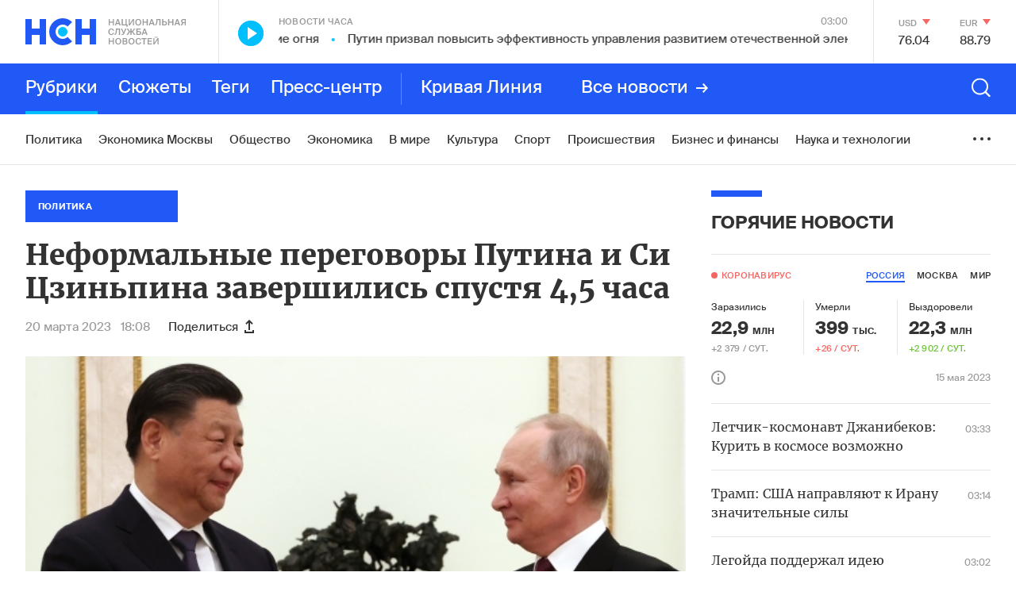

--- FILE ---
content_type: text/html; charset=utf-8
request_url: https://nsn.fm/policy/neformalnye-peregovory-putina-i-si-tszinpina-zavershilis-spustya-45-chasa
body_size: 46377
content:
<!doctype html>
<html lang="ru" itemscope="itemscope" itemtype="http://schema.org/WebSite">
	<head>
		
			<!-- Google Tag Manager -->
<script>(function(w,d,s,l,i){w[l]=w[l]||[];w[l].push({'gtm.start':
new Date().getTime(),event:'gtm.js'});var f=d.getElementsByTagName(s)[0],
j=d.createElement(s),dl=l!='dataLayer'?'&l='+l:'';j.async=true;j.src=
'https://www.googletagmanager.com/gtm.js?id='+i+dl;f.parentNode.insertBefore(j,f);
})(window,document,'script','dataLayer','GTM-N6R4GKL');</script>
<!-- End Google Tag Manager -->

		
		<title>Неформальные переговоры Путина и Си Цзиньпина завершились спустя 4,5 часа</title>
<meta charset="UTF-8" />


<meta name="viewport" content="width=device-width, maximum-scale=1, initial-scale=1, user-scalable=no" />

<meta http-equiv="X-UA-Compatible" content="IE=edge,chrome=1" />
<meta name="theme-color" content="#ffffff" />
<meta name="robots" content="index,follow" />
<meta name="keywords" content="" />
<meta name="description" content="Неформальные переговоры президента России Владимира Путина и председателя КНР Си Цзиньпина завершились спустя 4,5 часа, сообщает официальный представитель Кремля Дмитрий Песков" />

<meta itemprop="name" content="Неформальные переговоры Путина и Си Цзиньпина завершились спустя 4,5 часа" />
<meta itemprop="description" content="Неформальные переговоры президента России Владимира Путина и председателя КНР Си Цзиньпина завершились спустя 4,5 часа, сообщает официальный представитель Кремля Дмитрий Песков" />
<meta itemprop="image" content="https://api.nsn.fm/storage/sharing/post/866110/sharing.png" />

<meta name="twitter:card" content="summary_large_image" />
<meta name="twitter:site" content="" />
<meta name="twitter:creator" content="" />
<meta name="twitter:title" content="Неформальные переговоры Путина и Си Цзиньпина завершились спустя 4,5 часа" />
<meta name="twitter:description" content="Неформальные переговоры президента России Владимира Путина и председателя КНР Си Цзиньпина завершились спустя 4,5 часа, сообщает официальный представитель Кремля Дмитрий Песков" />
<meta name="twitter:image" content="https://api.nsn.fm/storage/sharing/post/866110/sharing.png" />

<meta property="og:title" content="Неформальные переговоры Путина и Си Цзиньпина завершились спустя 4,5 часа" />
<meta property="og:image" content="https://api.nsn.fm/storage/sharing/post/866110/sharing.png" />
<meta property="og:image:secure_url" content="https://api.nsn.fm/storage/sharing/post/866110/sharing.png" />
<meta property="og:image:type" content="image/png" />
<meta property="og:image:width" content="1200" />
<meta property="og:image:height" content="630" />
<meta property="og:image:alt" content="Неформальные переговоры Путина и Си Цзиньпина завершились спустя 4,5 часа" />
<meta property="og:type" content="website" />
<meta property="og:url" content="https://nsn.fm/policy/neformalnye-peregovory-putina-i-si-tszinpina-zavershilis-spustya-45-chasa" />
<meta property="og:description" content="Неформальные переговоры президента России Владимира Путина и председателя КНР Си Цзиньпина завершились спустя 4,5 часа, сообщает официальный представитель Кремля Дмитрий Песков" />
<meta property="og:site_name" content="Национальная Служба Новостей - НСН" />
<meta property="og:locale" content="ru" />
<meta name="msapplication-TileColor" content="#ffffff" />
<meta name="yandex-verification" content="571a9d229846d4da" />
<meta name="google-site-verification" content="cSQumdEOR7fL-9TBnCiLENZHLJl848K-PhqkArR2OGw" />

		<link rel="apple-touch-icon" sizes="57x57" href="/apple-icon-57x57.png">
<link rel="apple-touch-icon" sizes="60x60" href="/apple-icon-60x60.png">
<link rel="apple-touch-icon" sizes="72x72" href="/apple-icon-72x72.png">
<link rel="apple-touch-icon" sizes="76x76" href="/apple-icon-76x76.png">
<link rel="apple-touch-icon" sizes="114x114" href="/apple-icon-114x114.png">
<link rel="apple-touch-icon" sizes="120x120" href="/apple-icon-120x120.png">
<link rel="apple-touch-icon" sizes="144x144" href="/apple-icon-144x144.png">
<link rel="apple-touch-icon" sizes="152x152" href="/apple-icon-152x152.png">
<link rel="apple-touch-icon" sizes="180x180" href="/apple-icon-180x180.png">
<link rel="icon" type="image/png" sizes="192x192"  href="/android-icon-192x192.png">
<link rel="icon" type="image/png" sizes="32x32" href="/favicon-32x32.png">
<link rel="icon" type="image/png" sizes="96x96" href="/favicon-96x96.png">
<link rel="icon" type="image/png" sizes="16x16" href="/favicon-16x16.png">
<link rel="manifest" href="/manifest.json">
<meta name="msapplication-TileColor" content="#ffffff">
<meta name="msapplication-TileImage" content="/ms-icon-144x144.png">
<meta name="theme-color" content="#ffffff">

		
			<link rel="amphtml" href="/amp/policy/neformalnye-peregovory-putina-i-si-tszinpina-zavershilis-spustya-45-chasa"/>
 		
		
			<link rel="stylesheet" type="text/css" href="/public/assets/application-c612eaa238571373ebaa-app.optimize.css"/>
		
		
			<link rel="stylesheet" type="text/css" href="/public/assets/application-c612eaa238571373ebaa-styles.optimize.css"/>
 		
		<script type="text/javascript" src="/public/assets/modernizr.js" async="async"></script>
<script src="https://www.google.com/recaptcha/api.js?render=6LcBMY4UAAAAAChTWwZUhMM2e_vDNxv80xhHkZIm"></script>

	<script src="https://yastatic.net/pcode/adfox/loader.js" crossorigin="anonymous"></script><script charset="UTF-8" src="//cdn.sendpulse.com/js/push/85355349f5e8803b262a8b1e4c14c4c7_1.js" async></script>

<script src="https://nsn-fm.disqus.com/embed.js"></script>

		<meta name="state" content="%7B%22main%22%3Anull%2C%22common%22%3A%7B%22isMobile%22%3Afalse%2C%22isTablet%22%3Afalse%2C%22layout%22%3A%22bp4%22%2C%22menu%22%3Afalse%2C%22search%22%3Afalse%2C%22isFooterHidden%22%3Afalse%2C%22sessionId%22%3A%224fe8e849-41f8-49d3-8ad8-8890453be7f1%22%2C%22currencies%22%3A%5B%7B%22name%22%3A%22%D0%94%D0%BE%D0%BB%D0%BB%D0%B0%D1%80%20%D0%A1%D0%A8%D0%90%22%2C%22value%22%3A%2276%2C0382%22%2C%22char_code%22%3A%22USD%22%2C%22up%22%3Afalse%7D%2C%7B%22name%22%3A%22%D0%95%D0%B2%D1%80%D0%BE%22%2C%22value%22%3A%2288%2C7898%22%2C%22char_code%22%3A%22EUR%22%2C%22up%22%3Afalse%7D%5D%2C%22weather%22%3A%7B%7D%2C%22isAmp%22%3Anull%7D%2C%22comments%22%3A%7B%22active%22%3A%22%22%7D%2C%22settings%22%3A%7B%22menu%22%3A%5B%7B%22title%22%3A%22%D0%A0%D1%83%D0%B1%D1%80%D0%B8%D0%BA%D0%B8%22%2C%22type%22%3A%22rubrics%22%2C%22items%22%3A%5B%7B%22title%22%3A%22%D0%9F%D0%BE%D0%BB%D0%B8%D1%82%D0%B8%D0%BA%D0%B0%22%2C%22slug%22%3A%22policy%22%2C%22show_on_main%22%3Atrue%2C%22old%22%3Afalse%7D%2C%7B%22title%22%3A%22%D0%93%D0%BE%D1%80%D1%8F%D1%87%D0%B8%D0%B5%20%D0%BD%D0%BE%D0%B2%D0%BE%D1%81%D1%82%D0%B8%22%2C%22slug%22%3A%22hots%22%2C%22show_on_main%22%3Afalse%2C%22old%22%3Atrue%7D%2C%7B%22title%22%3A%22%D0%A0%D0%B0%D1%81%D1%81%D0%BB%D0%B5%D0%B4%D0%BE%D0%B2%D0%B0%D0%BD%D0%B8%D1%8F%22%2C%22slug%22%3A%22rassledovaniya-nsn%22%2C%22show_on_main%22%3Afalse%2C%22old%22%3Afalse%7D%2C%7B%22title%22%3A%22%D0%AD%D0%BA%D0%BE%D0%BD%D0%BE%D0%BC%D0%B8%D0%BA%D0%B0%20%D0%9C%D0%BE%D1%81%D0%BA%D0%B2%D1%8B%22%2C%22slug%22%3A%22ekonomika-moskvy%22%2C%22show_on_main%22%3Atrue%2C%22old%22%3Afalse%7D%2C%7B%22title%22%3A%22%D0%9E%D0%B1%D1%89%D0%B5%D1%81%D1%82%D0%B2%D0%BE%22%2C%22slug%22%3A%22society%22%2C%22show_on_main%22%3Atrue%2C%22old%22%3Afalse%7D%2C%7B%22title%22%3A%22%D0%AD%D0%BA%D0%BE%D0%BD%D0%BE%D0%BC%D0%B8%D0%BA%D0%B0%22%2C%22slug%22%3A%22economy%22%2C%22show_on_main%22%3Atrue%2C%22old%22%3Afalse%7D%2C%7B%22title%22%3A%22%D0%92%20%D0%BC%D0%B8%D1%80%D0%B5%22%2C%22slug%22%3A%22in-the-world%22%2C%22show_on_main%22%3Atrue%2C%22old%22%3Afalse%7D%2C%7B%22title%22%3A%22%D0%9A%D1%83%D0%BB%D1%8C%D1%82%D1%83%D1%80%D0%B0%22%2C%22slug%22%3A%22culture%22%2C%22show_on_main%22%3Atrue%2C%22old%22%3Afalse%7D%2C%7B%22title%22%3A%22%D0%A1%D0%BF%D0%BE%D1%80%D1%82%22%2C%22slug%22%3A%22sport%22%2C%22show_on_main%22%3Atrue%2C%22old%22%3Afalse%7D%2C%7B%22title%22%3A%22%D0%9F%D1%80%D0%BE%D0%B8%D1%81%D1%88%D0%B5%D1%81%D1%82%D0%B2%D0%B8%D1%8F%22%2C%22slug%22%3A%22incident%22%2C%22show_on_main%22%3Atrue%2C%22old%22%3Afalse%7D%2C%7B%22title%22%3A%22%D0%91%D0%B8%D0%B7%D0%BD%D0%B5%D1%81%20%D0%B8%20%D1%84%D0%B8%D0%BD%D0%B0%D0%BD%D1%81%D1%8B%22%2C%22slug%22%3A%22biznes-i-finansy%22%2C%22show_on_main%22%3Atrue%2C%22old%22%3Afalse%7D%2C%7B%22title%22%3A%22%D0%9D%D0%B0%D1%83%D0%BA%D0%B0%20%D0%B8%20%D1%82%D0%B5%D1%85%D0%BD%D0%BE%D0%BB%D0%BE%D0%B3%D0%B8%D0%B8%22%2C%22slug%22%3A%22nauka-i-tehnologii%22%2C%22show_on_main%22%3Atrue%2C%22old%22%3Afalse%7D%2C%7B%22title%22%3A%22%D0%9C%D0%BE%D0%BB%D0%BE%D0%B4%D1%8B%D0%B5%20%D0%B2%D0%B5%D1%82%D1%80%D0%B0%22%2C%22slug%22%3A%22molodye-vetra%22%2C%22show_on_main%22%3Atrue%2C%22old%22%3Afalse%7D%2C%7B%22title%22%3A%22%D0%9D%D0%B5%D0%B4%D0%B2%D0%B8%D0%B6%D0%B8%D0%BC%D0%BE%D1%81%D1%82%D1%8C%22%2C%22slug%22%3A%22nedvizhimost%22%2C%22show_on_main%22%3Atrue%2C%22old%22%3Afalse%7D%2C%7B%22title%22%3A%22%D0%97%D0%B4%D0%BE%D1%80%D0%BE%D0%B2%D1%8C%D0%B5%22%2C%22slug%22%3A%22zdorovie%22%2C%22show_on_main%22%3Atrue%2C%22old%22%3Afalse%7D%2C%7B%22title%22%3A%22%D0%A2%D1%83%D1%80%D0%B8%D0%B7%D0%BC%22%2C%22slug%22%3A%22turizm%22%2C%22show_on_main%22%3Atrue%2C%22old%22%3Afalse%7D%2C%7B%22title%22%3A%22%D0%9C%D1%83%D0%B7%D1%8B%D0%BA%D0%B0%22%2C%22slug%22%3A%22music%22%2C%22show_on_main%22%3Atrue%2C%22old%22%3Afalse%7D%2C%7B%22title%22%3A%22%D0%90%D0%B2%D0%B8%D0%B0%D1%86%D0%B8%D1%8F%20%D0%B8%20%D0%BA%D0%BE%D1%81%D0%BC%D0%BE%D1%81%22%2C%22slug%22%3A%22aviation-and-space%22%2C%22show_on_main%22%3Atrue%2C%22old%22%3Afalse%7D%2C%7B%22title%22%3A%22%D0%90%D1%80%D0%BC%D0%B8%D1%8F%20%D0%B8%20%D1%84%D0%BB%D0%BE%D1%82%22%2C%22slug%22%3A%22army-and-weapons%22%2C%22show_on_main%22%3Atrue%2C%22old%22%3Afalse%7D%2C%7B%22title%22%3A%22%D0%A0%D0%B5%D0%B3%D0%B8%D0%BE%D0%BD%D1%8B%20%D0%A0%D0%BE%D1%81%D1%81%D0%B8%D0%B8%22%2C%22slug%22%3A%22regions-of-russia%22%2C%22show_on_main%22%3Atrue%2C%22old%22%3Afalse%7D%2C%7B%22title%22%3A%22%D0%98%D0%BD%D1%82%D0%B5%D1%80%D0%B2%D1%8C%D1%8E%22%2C%22slug%22%3A%22interview%22%2C%22show_on_main%22%3Atrue%2C%22old%22%3Afalse%7D%2C%7B%22title%22%3A%22%D0%A3%D0%BA%D1%80%D0%B0%D0%B8%D0%BD%D0%B0%22%2C%22slug%22%3A%22ukraine%22%2C%22show_on_main%22%3Atrue%2C%22old%22%3Afalse%7D%2C%7B%22title%22%3A%22%D0%A0%D0%B0%D0%B7%D0%BD%D0%BE%D0%B5%22%2C%22slug%22%3A%22different%22%2C%22show_on_main%22%3Atrue%2C%22old%22%3Afalse%7D%2C%7B%22title%22%3A%22%D0%A1%D0%BF%D0%B5%D1%86%D0%BF%D1%80%D0%BE%D0%B5%D0%BA%D1%82%D1%8B%22%2C%22slug%22%3A%22spetsproekty%22%2C%22show_on_main%22%3Atrue%2C%22old%22%3Afalse%7D%2C%7B%22title%22%3A%22%D0%92%D0%B7%D1%80%D1%8B%D0%B2%20%D0%B2%20%D0%91%D0%B5%D0%B9%D1%80%D1%83%D1%82%D0%B5%22%2C%22slug%22%3A%22vzryv-v-beirute%22%2C%22show_on_main%22%3Afalse%2C%22old%22%3Atrue%7D%2C%7B%22title%22%3A%22%D0%9D%D0%A1%D0%9D-%D0%A1%D1%82%D1%80%D0%BE%D0%B8%D1%82%D0%B5%D0%BB%D1%8C%D1%81%D1%82%D0%B2%D0%BE%22%2C%22slug%22%3A%22%D0%BD%D1%81%D0%BD-%D1%81%D1%82%D1%80%D0%BE%D0%B8%D1%82%D0%B5%D0%BB%D1%8C%D1%81%D1%82%D0%B2%D0%BE%22%2C%22show_on_main%22%3Afalse%2C%22old%22%3Atrue%7D%2C%7B%22title%22%3A%22%D0%9D%D0%A1%D0%9D-%D0%91%D0%BB%D0%B0%D0%B3%D0%BE%D1%82%D0%B2%D0%BE%D1%80%D0%B8%D1%82%D0%B5%D0%BB%D1%8C%D0%BD%D0%BE%D1%81%D1%82%D1%8C%22%2C%22slug%22%3A%22blagotvoritelnost%22%2C%22show_on_main%22%3Afalse%2C%22old%22%3Atrue%7D%2C%7B%22title%22%3A%22%D0%9D%D0%A1%D0%9D-%D0%97%D0%B4%D0%BE%D1%80%D0%BE%D0%B2%D1%8C%D0%B5%22%2C%22slug%22%3A%22nsn-zdorovie%22%2C%22show_on_main%22%3Afalse%2C%22old%22%3Atrue%7D%2C%7B%22title%22%3A%22%D0%95%D0%92%D0%A0%D0%90%D0%97%D0%98%D0%AF%22%2C%22slug%22%3A%22eurasia%22%2C%22show_on_main%22%3Afalse%2C%22old%22%3Atrue%7D%2C%7B%22title%22%3A%22%D0%9D%D0%A1%D0%9D-%D0%91%D0%B8%D1%80%D0%B6%D0%B0%20%D1%82%D0%BE%D1%80%D0%B3%D0%BE%D0%B2%22%2C%22slug%22%3A%22birza%22%2C%22show_on_main%22%3Afalse%2C%22old%22%3Atrue%7D%2C%7B%22title%22%3A%22%D0%A2%D0%BE%D0%BF-5%22%2C%22slug%22%3A%22top-5%22%2C%22show_on_main%22%3Afalse%2C%22old%22%3Atrue%7D%2C%7B%22title%22%3A%22%D0%9D%D0%A1%D0%9D-%D0%A2%D0%B5%D1%85%D0%BD%D0%BE%D0%BB%D0%BE%D0%B3%D0%B8%D0%B8%22%2C%22slug%22%3A%22NSN-tehnologii-1%22%2C%22show_on_main%22%3Afalse%2C%22old%22%3Atrue%7D%2C%7B%22title%22%3A%22%D0%95%D0%BA%D0%B0%D1%82%D0%B5%D1%80%D0%B8%D0%BD%D0%B1%D1%83%D1%80%D0%B3%22%2C%22slug%22%3A%22Ekaterinburg%22%2C%22show_on_main%22%3Afalse%2C%22old%22%3Atrue%7D%2C%7B%22title%22%3A%22%D0%98%D1%80%D0%BA%D1%83%D1%82%D1%81%D0%BA%22%2C%22slug%22%3A%22Irkutsk%22%2C%22show_on_main%22%3Afalse%2C%22old%22%3Atrue%7D%2C%7B%22title%22%3A%22%D0%9D%D0%A1%D0%9D%20-%20%D0%9A%D0%B8%D0%BD%D0%BE%22%2C%22slug%22%3A%22nsn-kino%22%2C%22show_on_main%22%3Afalse%2C%22old%22%3Atrue%7D%2C%7B%22title%22%3A%22%D0%9F%D0%BE%D0%B4%D0%BC%D0%BE%D1%81%D0%BA%D0%BE%D0%B2%D1%8C%D0%B5%22%2C%22slug%22%3A%22podmoskovie%22%2C%22show_on_main%22%3Afalse%2C%22old%22%3Atrue%7D%2C%7B%22title%22%3A%22%D0%A0%D0%BE%D0%B4%D0%BD%D1%8B%D0%B5%20%D0%B3%D0%BE%D1%80%D0%BE%D0%B4%D0%B0%22%2C%22slug%22%3A%22rodnye-goroda%22%2C%22show_on_main%22%3Afalse%2C%22old%22%3Atrue%7D%2C%7B%22title%22%3A%22%D0%93%D0%BE%D0%B2%D0%BE%D1%80%D1%8F%D1%89%D0%B8%D0%B5%20%D0%BD%D0%BE%D0%B2%D0%BE%D1%81%D1%82%D0%B8%22%2C%22slug%22%3A%22nsn-audio%22%2C%22show_on_main%22%3Afalse%2C%22old%22%3Atrue%7D%2C%7B%22title%22%3A%22%D0%A2%D1%83%D0%BB%D0%B0%22%2C%22slug%22%3A%22tula%22%2C%22show_on_main%22%3Afalse%2C%22old%22%3Atrue%7D%2C%7B%22title%22%3A%22%D0%92%D0%BE%D0%BB%D0%B3%D0%BE%D0%B3%D1%80%D0%B0%D0%B4%22%2C%22slug%22%3A%22volgograd%22%2C%22show_on_main%22%3Afalse%2C%22old%22%3Atrue%7D%2C%7B%22title%22%3A%22%D0%9A%D0%B0%D0%BB%D0%B8%D0%BD%D0%B8%D0%BD%D0%B3%D1%80%D0%B0%D0%B4%22%2C%22slug%22%3A%22kaliningrad%22%2C%22show_on_main%22%3Afalse%2C%22old%22%3Atrue%7D%2C%7B%22title%22%3A%22%D0%9D%D0%BE%D0%B2%D0%BE%D1%81%D0%B8%D0%B1%D0%B8%D1%80%D1%81%D0%BA%22%2C%22slug%22%3A%22novosibirsk%22%2C%22show_on_main%22%3Afalse%2C%22old%22%3Atrue%7D%2C%7B%22title%22%3A%22%D0%9D%D0%BE%D0%B2%D0%BE%D1%81%D1%82%D0%B8%20%D0%BA%D0%BE%D0%BC%D0%BF%D0%B0%D0%BD%D0%B8%D0%B9%22%2C%22slug%22%3A%22novosti-kompaniy%22%2C%22show_on_main%22%3Atrue%2C%22old%22%3Afalse%7D%2C%7B%22title%22%3A%22%D0%91%D0%B8%D1%80%D0%B6%D0%B0%20%D1%82%D0%BE%D1%80%D0%B3%D0%BE%D0%B2%22%2C%22slug%22%3A%22birzha-torgov%22%2C%22show_on_main%22%3Afalse%2C%22old%22%3Atrue%7D%2C%7B%22title%22%3A%22%D0%9B%D0%B5%D0%BD%D1%82%D0%B0%20%D0%BD%D0%BE%D0%B2%D0%BE%D1%81%D1%82%D0%B5%D0%B9%22%2C%22slug%22%3A%22lenta-novostei%22%2C%22show_on_main%22%3Afalse%2C%22old%22%3Afalse%7D%2C%7B%22title%22%3A%22%D0%9D%D0%BE%D0%B2%D0%BE%D1%81%D1%82%D0%B8%20%D0%9C%D0%BE%D1%81%D0%BA%D0%B2%D1%8B%22%2C%22slug%22%3A%22novosti-moskvy%22%2C%22show_on_main%22%3Atrue%2C%22old%22%3Afalse%7D%2C%7B%22title%22%3A%22%D0%9D%D0%B8%D0%B6%D0%BD%D0%B8%D0%B9%20%D0%9D%D0%BE%D0%B2%D0%B3%D0%BE%D1%80%D0%BE%D0%B4%22%2C%22slug%22%3A%22nizhniy-novgorod%22%2C%22show_on_main%22%3Afalse%2C%22old%22%3Afalse%7D%2C%7B%22title%22%3A%22%D0%A1%D0%B0%D0%BC%D0%B0%D1%80%D0%B0%22%2C%22slug%22%3A%22samara%22%2C%22show_on_main%22%3Afalse%2C%22old%22%3Afalse%7D%2C%7B%22title%22%3A%22%D0%9A%D0%B0%D1%80%D0%B5%D0%BB%D0%B8%D1%8F%22%2C%22slug%22%3A%22karelia%22%2C%22show_on_main%22%3Afalse%2C%22old%22%3Afalse%7D%2C%7B%22title%22%3A%22%D0%9D%D0%BE%D0%B2%D0%BE%D1%81%D1%82%D1%8C%20%E2%84%961%22%2C%22slug%22%3A%22main-news-post%22%2C%22show_on_main%22%3Afalse%2C%22old%22%3Afalse%7D%2C%7B%22title%22%3A%22%D0%9A%D0%B5%D1%80%D1%87%D1%8C%22%2C%22slug%22%3A%22kerch%22%2C%22show_on_main%22%3Afalse%2C%22old%22%3Afalse%7D%2C%7B%22title%22%3A%22%D0%90%D0%B2%D1%82%D0%BE%D1%80%D1%81%D0%BA%D0%B8%D0%B5%20%D0%BD%D0%BE%D0%B2%D0%BE%D1%81%D1%82%D0%B8%22%2C%22slug%22%3A%22authors%22%2C%22show_on_main%22%3Afalse%2C%22old%22%3Afalse%7D%2C%7B%22title%22%3A%22%D0%9C%D0%BE%D1%81%D0%BA%D0%B2%D0%B0%22%2C%22slug%22%3A%22moscow%22%2C%22show_on_main%22%3Afalse%2C%22old%22%3Atrue%7D%2C%7B%22title%22%3A%22%D0%9C%D0%BD%D0%B5%D0%BD%D0%B8%D0%B5%22%2C%22slug%22%3A%22opinions%22%2C%22show_on_main%22%3Afalse%2C%22old%22%3Atrue%7D%2C%7B%22title%22%3A%22%D0%9F%D1%80%D0%B5%D1%81%D1%81-%D1%86%D0%B5%D0%BD%D1%82%D1%80%22%2C%22slug%22%3A%22press-center%22%2C%22show_on_main%22%3Afalse%2C%22old%22%3Atrue%7D%2C%7B%22title%22%3A%22%D0%9E%D0%B1%D1%80%D0%B0%D0%B7%D0%BE%D0%B2%D0%B0%D0%BD%D0%B8%D0%B5%20%D0%B8%20%D0%BD%D0%B0%D1%83%D0%BA%D0%B0%22%2C%22slug%22%3A%22education-and-science%22%2C%22show_on_main%22%3Afalse%2C%22old%22%3Atrue%7D%2C%7B%22title%22%3A%22%D0%9C%D1%83%D0%B7%D1%8B%D0%BA%D0%B0%D0%BB%D1%8C%D0%BD%D1%8B%D0%B5%20%D0%BD%D0%BE%D0%B2%D0%BE%D1%81%D1%82%D0%B8%22%2C%22slug%22%3A%22nsn-music%22%2C%22show_on_main%22%3Afalse%2C%22old%22%3Atrue%7D%2C%7B%22title%22%3A%22%D0%9D%D0%BE%D0%B2%D0%BE%D1%81%D1%82%D0%B8%20%D1%87%D0%B0%D1%81%D0%B0%22%2C%22slug%22%3A%22hours%22%2C%22show_on_main%22%3Afalse%2C%22old%22%3Atrue%7D%2C%7B%22title%22%3A%22%D0%A1%D0%BE%D0%B1%D1%8B%D1%82%D0%B8%D0%B5%20%D0%B4%D0%BD%D1%8F%22%2C%22slug%22%3A%22day-event%22%2C%22show_on_main%22%3Afalse%2C%22old%22%3Atrue%7D%2C%7B%22title%22%3A%22%D0%9D%D0%A1%D0%9D-%D0%A4%D0%B8%D0%BD%D0%B0%D0%BD%D1%81%22%2C%22slug%22%3A%22nsn-finance%22%2C%22show_on_main%22%3Afalse%2C%22old%22%3Atrue%7D%2C%7B%22title%22%3A%22%D0%9D%D0%A1%D0%9D-%D0%9C%D0%BE%D1%81%D0%BA%D0%B2%D0%B0%22%2C%22slug%22%3A%22nsn-moscow%22%2C%22show_on_main%22%3Afalse%2C%22old%22%3Atrue%7D%2C%7B%22title%22%3A%22%D0%9D%D0%B0%D1%88%D0%B5%D1%81%D1%82%D0%B2%D0%B8%D0%B5%22%2C%22slug%22%3A%22invasion%22%2C%22show_on_main%22%3Afalse%2C%22old%22%3Atrue%7D%2C%7B%22title%22%3A%22%D0%9D%D0%A1%D0%9D-%D0%90%D0%B2%D1%82%D0%BE%22%2C%22slug%22%3A%22nsn-auto%22%2C%22show_on_main%22%3Afalse%2C%22old%22%3Atrue%7D%2C%7B%22title%22%3A%22%D0%9D%D0%A1%D0%9D-%D0%A2%D1%83%D1%80%D0%B8%D0%B7%D0%BC%22%2C%22slug%22%3A%22nsn-tourism%22%2C%22show_on_main%22%3Afalse%2C%22old%22%3Atrue%7D%2C%7B%22title%22%3A%22%D0%9D%D0%A1%D0%9D-%D0%A1%D0%BF%D0%BE%D1%80%D1%82%22%2C%22slug%22%3A%22%D0%BD%D1%81%D0%BD-%D1%81%D0%BF%D0%BE%D1%80%D1%82%22%2C%22show_on_main%22%3Afalse%2C%22old%22%3Atrue%7D%2C%7B%22title%22%3A%22%D0%9F%D0%B5%D1%82%D0%B5%D1%80%D0%B1%D1%83%D1%80%D0%B3%22%2C%22slug%22%3A%22123%22%2C%22show_on_main%22%3Afalse%2C%22old%22%3Atrue%7D%2C%7B%22title%22%3A%22%D0%9D%D0%A1%D0%9D-%D0%9D%D0%B5%D0%B4%D0%B2%D0%B8%D0%B6%D0%B8%D0%BC%D0%BE%D1%81%D1%82%D1%8C%22%2C%22slug%22%3A%22nsn-nedvijimost%22%2C%22show_on_main%22%3Afalse%2C%22old%22%3Atrue%7D%2C%7B%22title%22%3A%22%D0%9D%D0%A1%D0%9D-%D0%9E%D0%B1%D1%80%D0%B0%D0%B7%D0%BE%D0%B2%D0%B0%D0%BD%D0%B8%D0%B5%22%2C%22slug%22%3A%22nsn-edu%22%2C%22show_on_main%22%3Afalse%2C%22old%22%3Atrue%7D%5D%7D%2C%7B%22title%22%3A%22%D0%A1%D1%8E%D0%B6%D0%B5%D1%82%D1%8B%22%2C%22type%22%3A%22themes%22%2C%22items%22%3A%5B%7B%22title%22%3A%22%D0%A0%D0%BE%D1%81%D1%81%D0%B8%D1%8F-%D0%A3%D0%BA%D1%80%D0%B0%D0%B8%D0%BD%D0%B0%22%2C%22slug%22%3A%22voina-s-ukrainoi%22%2C%22show_on_main%22%3Atrue%7D%2C%7B%22title%22%3A%22%D0%9A%D1%80%D0%B5%D0%B0%D1%82%D0%B8%D0%B2%D0%BD%D0%B0%D1%8F%20%D0%B8%D0%BD%D0%B4%D1%83%D1%81%D1%82%D1%80%D0%B8%D1%8F%22%2C%22slug%22%3A%22kreativnaya_industriya%22%2C%22show_on_main%22%3Atrue%7D%2C%7B%22title%22%3A%22%D0%92%D0%BE%D0%B9%D0%BD%D0%B0%20%D1%81%D0%B0%D0%BD%D0%BA%D1%86%D0%B8%D0%B9%22%2C%22slug%22%3A%22voina-sanktsii%22%2C%22show_on_main%22%3Atrue%7D%2C%7B%22title%22%3A%22%D0%AD%D0%BA%D0%BE%D0%BD%D0%BE%D0%BC%D0%B8%D0%BA%D0%B0%20%D0%9C%D0%BE%D1%81%D0%BA%D0%B2%D1%8B%22%2C%22slug%22%3A%22ekonomika-moskvy%22%2C%22show_on_main%22%3Atrue%7D%2C%7B%22title%22%3A%22%D0%A2%D0%B5%D1%80%D0%B0%D0%BA%D1%82%20%D0%B2%20%5C%22%D0%9A%D1%80%D0%BE%D0%BA%D1%83%D1%81%20%D0%A1%D0%B8%D1%82%D0%B8%20%D0%A5%D0%BE%D0%BB%D0%BB%D0%B5%5C%22%20%22%2C%22slug%22%3A%22teract-crocus%22%2C%22show_on_main%22%3Afalse%7D%2C%7B%22title%22%3A%22%D0%9C%D1%8F%D1%82%D0%B5%D0%B6%20%D0%9F%D1%80%D0%B8%D0%B3%D0%BE%D0%B6%D0%B8%D0%BD%D0%B0%22%2C%22slug%22%3A%22myatezh-prigozhina%22%2C%22show_on_main%22%3Atrue%7D%2C%7B%22title%22%3A%22%D0%9F%D0%B0%D0%B2%D0%BE%D0%B4%D0%BE%D0%BA%20%D0%B2%20%D1%80%D0%B5%D0%B3%D0%B8%D0%BE%D0%BD%D0%B0%D1%85%20%D0%A0%D0%BE%D1%81%D1%81%D0%B8%D0%B8%22%2C%22slug%22%3A%22water-in-regions%22%2C%22show_on_main%22%3Afalse%7D%2C%7B%22title%22%3A%22%D0%91%D0%B8%D0%B7%D0%BD%D0%B5%D1%81%20%D0%BF%D0%BE%D0%B4%20%D1%81%D0%B0%D0%BD%D0%BA%D1%86%D0%B8%D1%8F%D0%BC%D0%B8%22%2C%22slug%22%3A%22biznes-pod-sanktsiyami%22%2C%22show_on_main%22%3Atrue%7D%2C%7B%22title%22%3A%22%D0%9C%D0%BE%D0%BB%D0%BE%D0%B4%D1%8B%D0%B5%20%D0%92%D0%B5%D1%82%D1%80%D0%B0%22%2C%22slug%22%3A%22%D0%9C%D0%BE%D0%BB%D0%BE%D0%B4%D1%8B%D0%B5%20%D0%92%D0%B5%D1%82%D1%80%D0%B0%22%2C%22show_on_main%22%3Atrue%7D%2C%7B%22title%22%3A%22%D0%A1%D0%BC%D0%B5%D0%BD%D0%B0%20%D0%BF%D1%80%D0%B0%D0%B2%D0%B8%D1%82%D0%B5%D0%BB%D1%8C%D1%81%D1%82%D0%B2%D0%B0%20%22%2C%22slug%22%3A%22otstavka-pravitelstva%22%2C%22show_on_main%22%3Afalse%7D%2C%7B%22title%22%3A%22%D0%A1%D0%B2%D0%B5%D1%82%D1%81%D0%BA%D0%B0%D1%8F%20%D1%85%D1%80%D0%BE%D0%BD%D0%B8%D0%BA%D0%B0%22%2C%22slug%22%3A%22shoubiz-na-karantine%22%2C%22show_on_main%22%3Atrue%7D%2C%7B%22title%22%3A%22%D0%A1%D0%B5%D0%BA%D1%82%D0%BE%D1%80%20%D0%93%D0%B0%D0%B7%D0%B0%22%2C%22slug%22%3A%22sektor-gaza%22%2C%22show_on_main%22%3Atrue%7D%2C%7B%22title%22%3A%22%D0%9F%D1%80%D1%8F%D0%BC%D0%B0%D1%8F%20%D0%BB%D0%B8%D0%BD%D0%B8%D1%8F%20%D0%9F%D1%83%D1%82%D0%B8%D0%BD%D0%B0%22%2C%22slug%22%3A%22putin%22%2C%22show_on_main%22%3Atrue%7D%2C%7B%22title%22%3A%22%D0%9A%D1%80%D0%B8%D0%B2%D0%B0%D1%8F%20%D0%BB%D0%B8%D0%BD%D0%B8%D1%8F%22%2C%22slug%22%3A%22krivaya-liniya%22%2C%22show_on_main%22%3Afalse%7D%2C%7B%22title%22%3A%22%D0%A1%D0%B8%D1%80%D0%B8%D1%8F%22%2C%22slug%22%3A%22%D0%A1%D0%B8%D1%80%D0%B8%D1%8F%22%2C%22show_on_main%22%3Afalse%7D%2C%7B%22title%22%3A%22%D0%92%D0%B5%D1%88%D0%B0%D0%BB%D0%BA%D0%B0%20%D0%A1%D0%B8%D0%BD%D1%82%D0%B8%D0%BD%D0%B0%22%2C%22slug%22%3A%22veshalka-sintina%22%2C%22show_on_main%22%3Atrue%7D%2C%7B%22title%22%3A%22%D0%92%D0%B8%D0%BD%D0%B8%D0%BB%D0%BE%D0%B2%D1%8B%D0%B5%20%D0%BD%D0%BE%D0%B2%D0%BE%D1%81%D1%82%D0%B8%22%2C%22slug%22%3A%22vinyl-news%22%2C%22show_on_main%22%3Afalse%7D%2C%7B%22title%22%3A%22%D0%AD%D0%BA%D0%BE%D0%BB%D0%BE%D0%B3%D0%B8%D1%8F%22%2C%22slug%22%3A%22ekologiya%22%2C%22show_on_main%22%3Afalse%7D%2C%7B%22title%22%3A%22%D0%9A%D0%B0%D1%80%D0%B0%D0%B1%D0%B0%D1%85%D0%BD%D1%83%D0%BB%D0%BE%22%2C%22slug%22%3A%22Karabach%22%2C%22show_on_main%22%3Atrue%7D%2C%7B%22title%22%3A%22%D0%9A%D0%B0%D0%B7%D0%B0%D1%87%D0%B8%D0%B9%20%D0%BA%D1%80%D1%83%D0%B3%22%2C%22slug%22%3A%22kazachii-krug%22%2C%22show_on_main%22%3Atrue%7D%2C%7B%22title%22%3A%22%D0%A1%D0%B0%D0%BD%D0%BA%D1%86%D0%B8%D0%B8%22%2C%22slug%22%3A%22sanctions%22%2C%22show_on_main%22%3Atrue%7D%2C%7B%22title%22%3A%22%D0%92%D1%81%D0%B5%20%D1%86%D0%B2%D0%B5%D1%82%D0%B0%20%D0%B4%D0%B6%D0%B0%D0%B7%D0%B0%22%2C%22slug%22%3A%22vse%20tsveta%20jaza%22%2C%22show_on_main%22%3Atrue%7D%2C%7B%22title%22%3A%22%D0%93%D1%80%D1%83%D0%B7%D0%B8%D1%8F%20vs%20%D0%A0%D0%BE%D1%81%D1%81%D0%B8%D1%8F%22%2C%22slug%22%3A%22rossiya-vs-gruziya%22%2C%22show_on_main%22%3Atrue%7D%2C%7B%22title%22%3A%22%D0%9A%D0%BE%D1%80%D0%BE%D0%BD%D0%B0%D0%B2%D0%B8%D1%80%D1%83%D1%81%22%2C%22slug%22%3A%22kitaiskii-koronavirus%22%2C%22show_on_main%22%3Atrue%7D%2C%7B%22title%22%3A%22%D0%9D%D0%90%D0%A8%D0%98%20%D0%92%20%D0%93%D0%9E%D0%A0%D0%9E%D0%94%D0%95%202025%22%2C%22slug%22%3A%22nashi-v-gorode-2025%22%2C%22show_on_main%22%3Atrue%7D%2C%7B%22title%22%3A%22%D0%94%D0%B5%D0%BB%D0%BE%20%D0%95%D1%84%D1%80%D0%B5%D0%BC%D0%BE%D0%B2%D0%B0%22%2C%22slug%22%3A%22sud-nad-mihailom-efremovym%22%2C%22show_on_main%22%3Atrue%7D%2C%7B%22title%22%3A%22%D0%92%D0%BE%D0%B7%D0%B2%D1%80%D0%B0%D1%89%D0%B5%D0%BD%D0%B8%D0%B5%20%D0%9A%D1%80%D1%8B%D0%BC%D0%B0%22%2C%22slug%22%3A%22the-return-of-the-crimea%22%2C%22show_on_main%22%3Atrue%7D%2C%7B%22title%22%3A%22%D0%A1%D0%B1%D0%B8%D1%82%D1%8B%D0%B9%20%D0%91%D0%BE%D0%B8%D0%BD%D0%B3-777%22%2C%22slug%22%3A%22downed-boeing-777%22%2C%22show_on_main%22%3Atrue%7D%2C%7B%22title%22%3A%22%D0%A0%D0%BE%D1%81%D1%81%D0%B8%D1%8F%20%D0%B8%20G7%22%2C%22slug%22%3A%22rossiya-i-g7%22%2C%22show_on_main%22%3Atrue%7D%2C%7B%22title%22%3A%22%D0%A7%D0%B0%D1%80%D1%82%D0%BE%D0%B2%D0%B0%20%D0%B4%D1%8E%D0%B6%D0%B8%D0%BD%D0%B0%22%2C%22slug%22%3A%22chartova%20duzhina%22%2C%22show_on_main%22%3Atrue%7D%2C%7B%22title%22%3A%22%D0%9D%D0%90%D0%A8%D0%90%20%D0%AD%D0%BA%D1%81%D0%BF%D0%B5%D0%B4%D0%B8%D1%86%D0%B8%D1%8F%22%2C%22slug%22%3A%22nasha-ekspeditsiya%22%2C%22show_on_main%22%3Atrue%7D%2C%7B%22title%22%3A%22%D0%9A%D0%B0%D0%B7%D0%B0%D1%85%D1%81%D0%BA%D0%B8%D0%B9%20%D0%BF%D0%BE%D0%B3%D1%80%D0%BE%D0%BC%22%2C%22slug%22%3A%22kazahskii-pogrom%22%2C%22show_on_main%22%3Afalse%7D%2C%7B%22title%22%3A%22%D0%9F%D1%80%D0%BE%D1%82%D0%B5%D1%81%D1%82%D1%8B%20%D0%B2%20%D0%91%D0%B5%D0%BB%D0%BE%D1%80%D1%83%D1%81%D1%81%D0%B8%D0%B8%22%2C%22slug%22%3A%22krizis-v-belorussii%22%2C%22show_on_main%22%3Afalse%7D%2C%7B%22title%22%3A%22%D0%94%D0%B5%D0%BB%D0%BE%20%D0%A1%D0%B0%D1%84%D1%80%D0%BE%D0%BD%D0%BE%D0%B2%D0%B0%22%2C%22slug%22%3A%22delo-safronova%22%2C%22show_on_main%22%3Atrue%7D%2C%7B%22title%22%3A%22%D0%9F%D0%BE%D0%B1%D0%B5%D0%B3%20%D0%A0%D0%B0%D0%BA%D0%BE%D0%B2%D0%BE%D0%B9%22%2C%22slug%22%3A%22pobeg-rakovoi%22%2C%22show_on_main%22%3Atrue%7D%2C%7B%22title%22%3A%22%D0%9B%D0%BE%D1%81%D1%8C%20%D0%A0%D0%B0%D1%88%D0%BA%D0%B8%D0%BD%D0%B0%22%2C%22slug%22%3A%22los-rashkina%22%2C%22show_on_main%22%3Atrue%7D%2C%7B%22title%22%3A%22%D0%9C%D0%B0%D1%82%D0%B8%D0%BB%D1%8C%D0%B4%D0%B0%22%2C%22slug%22%3A%22Matilda%22%2C%22show_on_main%22%3Atrue%7D%2C%7B%22title%22%3A%22%D0%93%D0%B8%D0%B1%D0%B5%D0%BB%D1%8C%20%D0%BF%D1%80%D0%B5%D0%B7%D0%B8%D0%B4%D0%B5%D0%BD%D1%82%D0%B0%20%D0%98%D1%80%D0%B0%D0%BD%D0%B0%22%2C%22slug%22%3A%22iran-crash%22%2C%22show_on_main%22%3Atrue%7D%2C%7B%22title%22%3A%22%D0%A2%D1%80%D0%B0%D0%B3%D0%B5%D0%B4%D0%B8%D1%8F%20%D0%B2%20%D0%A8%D0%B5%D1%80%D0%B5%D0%BC%D0%B5%D1%82%D1%8C%D0%B5%D0%B2%D0%B5%22%2C%22slug%22%3A%22tragediya-v-aeroportu-sheremetevo%22%2C%22show_on_main%22%3Atrue%7D%2C%7B%22title%22%3A%22%D1%82%D0%B5%D0%BB%D0%B5%D0%B1%D0%B0%D1%88%D0%BD%D1%8F%22%2C%22slug%22%3A%22telebashnya%22%2C%22show_on_main%22%3Atrue%7D%2C%7B%22title%22%3A%22%D0%9E%D0%BB%D0%B8%D0%BC%D0%BF%D0%B8%D0%B0%D0%B4%D0%B0-2022%22%2C%22slug%22%3A%22olimpiada-2022%22%2C%22show_on_main%22%3Afalse%7D%2C%7B%22title%22%3A%22%D0%98%D1%81%D1%82%D0%BE%D1%80%D0%B8%D0%BA-%D0%BF%D0%BE%D1%82%D1%80%D0%BE%D1%88%D0%B8%D1%82%D0%B5%D0%BB%D1%8C%22%2C%22slug%22%3A%22professor-potroshitel-sokolov%22%2C%22show_on_main%22%3Atrue%7D%2C%7B%22title%22%3A%22%D0%A3%D0%B1%D0%B8%D0%B9%D1%81%D1%82%D0%B2%D0%BE%20%D0%BF%D0%BE%D1%81%D0%BB%D0%B0%20%D0%A0%D0%A4%20%D0%B2%20%D0%A2%D1%83%D1%80%D1%86%D0%B8%D0%B8%22%2C%22slug%22%3A%22ubiystvo-posla-rf-v-turcii%22%2C%22show_on_main%22%3Atrue%7D%2C%7B%22title%22%3A%22%D0%A2%D1%80%D0%B0%D0%B3%D0%B5%D0%B4%D0%B8%D1%8F%20%D0%B2%20%D0%9A%D0%B5%D0%BC%D0%B5%D1%80%D0%BE%D0%B2%D0%B5%22%2C%22slug%22%3A%22tragediya-v-kemerovo%22%2C%22show_on_main%22%3Atrue%7D%2C%7B%22title%22%3A%22%D0%9B%D1%83%D0%BA%D0%B0%D1%88%D0%B5%D0%BD%D0%BA%D0%BE%20vs%20%D0%A7%D0%92%D0%9A%22%2C%22slug%22%3A%22lukashenko-vs-chvk%22%2C%22show_on_main%22%3Afalse%7D%2C%7B%22title%22%3A%22%D0%94%D0%B5%D0%BB%D0%BE%20%D0%93%D0%BE%D0%BB%D1%83%D0%BD%D0%BE%D0%B2%D0%B0%22%2C%22slug%22%3A%22delo-golunova%22%2C%22show_on_main%22%3Afalse%7D%2C%7B%22title%22%3A%22%D0%93%D0%9B%D0%90%D0%92%D0%9D%D0%9E%D0%95%20%D0%9F%D0%A0%D0%98%D0%9A%D0%9B%D0%AE%D0%A7%D0%95%D0%9D%D0%98%D0%95%20%D0%93%D0%9E%D0%94%D0%90%20-%202023%22%2C%22slug%22%3A%22nashestvie-2023%22%2C%22show_on_main%22%3Atrue%7D%2C%7B%22title%22%3A%22%D0%98%D0%BD%D1%84%D0%BE%D1%80%D0%BC%D0%B0%D1%86%D0%B8%D0%BE%D0%BD%D0%BD%D0%BE%D0%B5%20%D0%BF%D1%80%D0%B8%D1%88%D0%B5%D1%81%D1%82%D0%B2%D0%B8%D0%B5%22%2C%22slug%22%3A%22informatsionnoe-prishestvie%22%2C%22show_on_main%22%3Atrue%7D%2C%7B%22title%22%3A%22%D0%93%D0%B0%D0%B7%D0%BE%D0%B2%D1%8B%D0%B9%20%D0%BA%D1%80%D0%B8%D0%B7%D0%B8%D1%81%20%D0%95%D0%B2%D1%80%D0%BE%D0%BF%D1%8B%22%2C%22slug%22%3A%22gazovyi-krizis%22%2C%22show_on_main%22%3Atrue%7D%2C%7B%22title%22%3A%22%D0%94%D0%BE%D0%BF%D0%B8%D0%BD%D0%B3-%D0%BF%D1%80%D0%B5%D1%81%D1%81%20WADA%20%22%2C%22slug%22%3A%22doping-skandal%22%2C%22show_on_main%22%3Atrue%7D%2C%7B%22title%22%3A%22%D0%9E%D1%82%D1%80%D0%B0%D0%B2%D0%BB%D0%B5%D0%BD%D0%B8%D0%B5%20%D0%A1%D0%BA%D1%80%D0%B8%D0%BF%D0%B0%D0%BB%D1%8F%22%2C%22slug%22%3A%22otravlenie-skripalya%22%2C%22show_on_main%22%3Atrue%7D%2C%7B%22title%22%3A%22%D0%90%D1%80%D0%B5%D1%81%D1%82%20%D0%A4%D1%83%D1%80%D0%B3%D0%B0%D0%BB%D0%B0%22%2C%22slug%22%3A%22zaderzhanie-furgala%22%2C%22show_on_main%22%3Atrue%7D%2C%7B%22title%22%3A%22%D0%A7%D0%9C-2022%22%2C%22slug%22%3A%22football-2022%22%2C%22show_on_main%22%3Atrue%7D%2C%7B%22title%22%3A%22%D0%94%D0%B5%D0%BB%D0%BE%20%D1%81%D0%B5%D0%BD%D0%B0%D1%82%D0%BE%D1%80%D0%B0%20%D0%90%D1%80%D0%B0%D1%88%D1%83%D0%BA%D0%BE%D0%B2%D0%B0%22%2C%22slug%22%3A%22delo-senatora-arshukova%22%2C%22show_on_main%22%3Atrue%7D%2C%7B%22title%22%3A%22%D0%A3%D0%BB%D1%8C%D1%82%D0%B8%D0%BC%D0%B0%D1%82%D1%83%D0%BC%20%D0%B1%D0%B5%D0%B7%D0%BE%D0%BF%D0%B0%D1%81%D0%BD%D0%BE%D1%81%D1%82%D0%B8%22%2C%22slug%22%3A%22ultimatum-bezopasnosti%22%2C%22show_on_main%22%3Atrue%7D%2C%7B%22title%22%3A%22%D0%9F%D1%83%D1%82%D0%B8%D0%BD%D1%81%D0%BA%D0%B8%D0%B9%20%D1%82%D1%80%D0%B0%D0%BD%D0%B7%D0%B8%D1%82%22%2C%22slug%22%3A%22putinskii-tranzit%22%2C%22show_on_main%22%3Atrue%7D%2C%7B%22title%22%3A%22%D0%9D%D0%90%D0%A8%D0%98%20%D0%92%20%D0%93%D0%9E%D0%A0%D0%9E%D0%94%D0%95%22%2C%22slug%22%3A%22nashi-v-gorode%22%2C%22show_on_main%22%3Atrue%7D%2C%7B%22title%22%3A%22%D0%A0%D0%B5%D0%B0%D0%BD%D0%B8%D0%BC%D0%B0%D1%86%D0%B8%D1%8F%20%D0%9D%D0%B0%D0%B2%D0%B0%D0%BB%D1%8C%D0%BD%D0%BE%D0%B3%D0%BE%22%2C%22slug%22%3A%22reanimatsiya-navalnogo%22%2C%22show_on_main%22%3Atrue%7D%2C%7B%22title%22%3A%22%D0%94%D0%B5%D0%BB%D0%BE%20%D0%A3%D0%BB%D1%8E%D0%BA%D0%B0%D0%B5%D0%B2%D0%B0%22%2C%22slug%22%3A%22delo-ylukaeva%22%2C%22show_on_main%22%3Atrue%7D%2C%7B%22title%22%3A%22%D0%9F%D0%B0%D0%BC%D1%8F%D1%82%D1%8C%20%D0%9F%D0%BE%D0%B1%D0%B5%D0%B4%D1%8B%22%2C%22slug%22%3A%22pamyat-pobedi%22%2C%22show_on_main%22%3Atrue%7D%2C%7B%22title%22%3A%22%D0%9F%D0%BE%D0%B6%D0%B0%D1%80%D1%8B%20%D0%B2%20%D0%A1%D0%B8%D0%B1%D0%B8%D1%80%D0%B8%22%2C%22slug%22%3A%22pozhary-v-sibiri%22%2C%22show_on_main%22%3Atrue%7D%2C%7B%22title%22%3A%22%D0%94%D0%B5%D0%BB%D0%BE%20%D0%A1%D0%B5%D1%80%D0%B5%D0%B1%D1%80%D0%B5%D0%BD%D0%BD%D0%B8%D0%BA%D0%BE%D0%B2%D0%B0%20%22%2C%22slug%22%3A%22zaderzhanie-serebrennikova-%22%2C%22show_on_main%22%3Atrue%7D%2C%7B%22title%22%3A%22%D0%9F%D1%80%D0%B8%D0%B7%D0%BD%D0%B0%D0%BD%D0%B8%D0%B5%20%D0%94%D0%BE%D0%BD%D0%B1%D0%B0%D1%81%D1%81%D0%B0%22%2C%22slug%22%3A%22priznanie-donbassa%22%2C%22show_on_main%22%3Atrue%7D%2C%7B%22title%22%3A%22%D0%A1%D0%BB%D0%BE%D0%B2%D0%BE-%D1%83%D0%B1%D0%B8%D0%B9%D1%86%D0%B0%22%2C%22slug%22%3A%22slovo-ubiitsa%22%2C%22show_on_main%22%3Afalse%7D%2C%7B%22title%22%3A%22%D0%92%D0%B7%D1%80%D1%8B%D0%B2%20%D0%BD%D0%B0%20%D1%88%D0%B0%D1%85%D1%82%D0%B5%20%5C%22%D0%9B%D0%B8%D1%81%D1%82%D0%B2%D1%8F%D0%B6%D0%BD%D0%B0%D1%8F%5C%22%22%2C%22slug%22%3A%22vzryv-na-shahte-listvyazhnaya%22%2C%22show_on_main%22%3Afalse%7D%2C%7B%22title%22%3A%22%D0%98%D1%82%D0%BE%D0%B3%D0%B8%20%D0%B3%D0%BE%D0%B4%D0%B0%22%2C%22slug%22%3A%22itogi-goda%22%2C%22show_on_main%22%3Afalse%7D%2C%7B%22title%22%3A%22%D0%97%D0%B2%D1%91%D0%B7%D0%B4%D1%8B%20%D0%BE%20%D0%B2%D0%B0%D0%BA%D1%86%D0%B8%D0%BD%D0%B0%D1%86%D0%B8%D0%B8%22%2C%22slug%22%3A%22zvyozdy-o-vaktsinatsii%22%2C%22show_on_main%22%3Atrue%7D%2C%7B%22title%22%3A%22%D0%9A%D0%B8%D1%82%D0%BE%D0%B2%D0%B0%D1%8F%20%D1%82%D1%8E%D1%80%D1%8C%D0%BC%D0%B0%22%2C%22slug%22%3A%22kitovaya-tyurma%22%2C%22show_on_main%22%3Atrue%7D%2C%7B%22title%22%3A%22%D0%A7%D0%B8%D1%81%D1%82%D0%B0%D1%8F%20%D0%90%D1%80%D0%BA%D1%82%D0%B8%D0%BA%D0%B0%22%2C%22slug%22%3A%22chistaya-arktika%22%2C%22show_on_main%22%3Atrue%7D%2C%7B%22title%22%3A%22%C2%AB%D0%9D%D0%BE%D0%B1%D0%B5%D0%BB%D1%8C%C2%BB%20%D0%B4%D0%BB%D1%8F%20%D0%B6%D1%83%D1%80%D0%BD%D0%B0%D0%BB%D0%B8%D1%81%D1%82%D0%BE%D0%B2%22%2C%22slug%22%3A%22nobel-dlya-zhurnalistov%22%2C%22show_on_main%22%3Afalse%7D%2C%7B%22title%22%3A%22%D0%92%D1%8B%D0%B1%D0%BE%D1%80%D1%8B-2021%22%2C%22slug%22%3A%22vybory-2021%22%2C%22show_on_main%22%3Afalse%7D%2C%7B%22title%22%3A%22%D0%90%D0%B2%D0%B8%D0%B0%D0%BA%D0%B0%D1%82%D0%B0%D1%81%D1%82%D1%80%D0%BE%D1%84%D0%B0%20%D0%B2%20%D0%95%D0%B3%D0%B8%D0%BF%D1%82%D0%B5%22%2C%22slug%22%3A%22aviakatastrofa%22%2C%22show_on_main%22%3Atrue%7D%2C%7B%22title%22%3A%22%D0%9E%D0%BB%D0%B8%D0%BC%D0%BF%D0%B8%D0%B0%D0%B4%D0%B0-2020%22%2C%22slug%22%3A%22olimpiada%22%2C%22show_on_main%22%3Afalse%7D%2C%7B%22title%22%3A%22%D0%9D%D0%B0%D1%88%D0%B5%D1%81%D1%82%D0%B2%D0%B8%D0%B5%20-%202021%22%2C%22slug%22%3A%22nashestvie-2021%22%2C%22show_on_main%22%3Atrue%7D%2C%7B%22title%22%3A%22%D0%95%D0%92%D0%A0%D0%9E-2020%22%2C%22slug%22%3A%22euro-2020%22%2C%22show_on_main%22%3Afalse%7D%2C%7B%22title%22%3A%22%D0%94%D0%B5%D0%BB%D0%BE%20%D0%91%D0%B5%D0%BB%D1%8B%D1%85%22%2C%22slug%22%3A%22Delo-Belyh%22%2C%22show_on_main%22%3Atrue%7D%2C%7B%22title%22%3A%22%D0%91%D0%BE%D0%B9%D0%BD%D1%8F%20%D0%B2%20%D0%97%D0%B0%D0%B1%D0%B0%D0%B9%D0%BA%D0%B0%D0%BB%D1%8C%D0%B5%22%2C%22slug%22%3A%22boinya-v-zabaikale%22%2C%22show_on_main%22%3Atrue%7D%2C%7B%22title%22%3A%22%D0%9D%D0%90%D0%A8%D0%95%D0%A1%D0%A2%D0%92%D0%98%D0%95%22%2C%22slug%22%3A%22invasion-2014%22%2C%22show_on_main%22%3Atrue%7D%2C%7B%22title%22%3A%22%D0%A0%D0%B0%D1%81%D1%81%D0%BB%D0%B5%D0%B4%D0%BE%D0%B2%D0%B0%D0%BD%D0%B8%D1%8F%22%2C%22slug%22%3A%22rassledovaniya-nsn%22%2C%22show_on_main%22%3Afalse%7D%2C%7B%22title%22%3A%22%D0%A3%D0%B1%D0%B8%D0%B9%D1%81%D1%82%D0%B2%D0%BE%20%D0%92%D0%BE%D1%80%D0%BE%D0%BD%D0%B5%D0%BD%D0%BA%D0%BE%D0%B2%D0%B0%22%2C%22slug%22%3A%22ubiistvo%20voronkova%22%2C%22show_on_main%22%3Atrue%7D%2C%7B%22title%22%3A%22%D0%90%D0%BB%D0%B8%D0%B1%D0%B0%D1%81%D0%BE%D0%B2%20%D0%B8%20%C2%AB%D0%9A%D1%80%D0%BE%D1%82%C2%BB%22%2C%22slug%22%3A%22alibasov-protiv-krota%22%2C%22show_on_main%22%3Atrue%7D%2C%7B%22title%22%3A%222020_%D0%98%D1%82%D0%BE%D0%B3%D0%B8%20%D0%B3%D0%BE%D0%B4%D0%B0%22%2C%22slug%22%3A%222020_itogi-goda%22%2C%22show_on_main%22%3Atrue%7D%2C%7B%22title%22%3A%22Brexit%22%2C%22slug%22%3A%22brexit%22%2C%22show_on_main%22%3Atrue%7D%2C%7B%22title%22%3A%22%D0%90%D0%B2%D0%B8%D0%B0%D0%BA%D0%B0%D1%82%D0%B0%D1%81%D1%82%D1%80%D0%BE%D1%84%D0%B0%20%D0%B2%20%D0%98%D1%80%D0%B0%D0%BD%D0%B5%22%2C%22slug%22%3A%22aviakatastrofa-boeing-v-irane%22%2C%22show_on_main%22%3Atrue%7D%2C%7B%22title%22%3A%22%D0%A3%D0%B1%D0%B8%D0%B9%D1%81%D1%82%D0%B2%D0%BE%20%D0%9F%D0%B0%D0%B2%D0%BB%D0%B0%20%D0%A8%D0%B5%D1%80%D0%B5%D0%BC%D0%B5%D1%82%D0%B0%22%2C%22slug%22%3A%22sheremet%22%2C%22show_on_main%22%3Atrue%7D%2C%7B%22title%22%3A%22%D0%9D%D0%A1%D0%9D-%D0%94%D0%B0%D0%BA%D0%B0%D1%80%22%2C%22slug%22%3A%22nsn-dakar%22%2C%22show_on_main%22%3Atrue%7D%2C%7B%22title%22%3A%22%D0%9A%D0%B8%D0%BB%D0%BB%D0%B5%D1%80%20%D0%BD%D0%B0%20%D0%B2%D0%B5%D0%BB%D0%BE%D1%81%D0%B8%D0%BF%D0%B5%D0%B4%D0%B5%22%2C%22slug%22%3A%22killer-na-velosipede%22%2C%22show_on_main%22%3Atrue%7D%2C%7B%22title%22%3A%22%D0%AE%D0%BB%D0%B8%D1%8F%20%D0%A1%D0%B0%D0%BC%D0%BE%D0%B9%D0%BB%D0%BE%D0%B2%D0%B0%22%2C%22slug%22%3A%22evrovidenie%22%2C%22show_on_main%22%3Atrue%7D%2C%7B%22title%22%3A%22%D0%A3%D0%B1%D0%B8%D0%B9%D1%81%D1%82%D0%B2%D0%BE%20%D0%9D%D0%B5%D0%BC%D1%86%D0%BE%D0%B2%D0%B0%22%2C%22slug%22%3A%22murder-nemcova%22%2C%22show_on_main%22%3Atrue%7D%2C%7B%22title%22%3A%22%D0%9F%D0%BE%D0%B6%D0%B0%D1%80%20%D0%B2%20%C2%AB%D0%A5%D0%BE%D0%BB%D0%B4%D0%BE%D0%BC%D0%B8%C2%BB%22%2C%22slug%22%3A%22pozhar-v-lagere-holdomi%22%2C%22show_on_main%22%3Atrue%7D%2C%7B%22title%22%3A%22%D0%91%D0%B8%D0%B7%D0%BD%D0%B5%D1%81%20%D0%BD%D0%B0%20%D0%BA%D0%B0%D1%80%D0%B0%D0%BD%D1%82%D0%B8%D0%BD%D0%B5%22%2C%22slug%22%3A%22biznes-na-karantine%22%2C%22show_on_main%22%3Atrue%7D%2C%7B%22title%22%3A%22%D0%9D%D0%B0%D1%88%D0%B0%20%D0%90%D1%80%D0%BA%D1%82%D0%B8%D0%BA%D0%B0%22%2C%22slug%22%3A%22nasha%20arktica%22%2C%22show_on_main%22%3Atrue%7D%2C%7B%22title%22%3A%22%D0%A2%D0%B5%D1%80%D0%B0%D0%BA%D1%82%20%D0%B2%20%D0%9D%D0%B8%D1%86%D1%86%D0%B5%22%2C%22slug%22%3A%22nice%22%2C%22show_on_main%22%3Atrue%7D%2C%7B%22title%22%3A%22%D0%92%D1%8B%D0%B1%D0%BE%D1%80%D1%8B%20%D0%BD%D0%B0%20%D0%A3%D0%BA%D1%80%D0%B0%D0%B8%D0%BD%D0%B5%22%2C%22slug%22%3A%22vybory-na-ukraine%22%2C%22show_on_main%22%3Atrue%7D%2C%7B%22title%22%3A%22TOTAL%D0%BD%D0%B0%D1%8F%20%D0%BA%D0%B0%D1%82%D0%B0%D1%81%D1%82%D1%80%D0%BE%D1%84%D0%B0%22%2C%22slug%22%3A%22a-total-disaster%22%2C%22show_on_main%22%3Atrue%7D%2C%7B%22title%22%3A%22%D0%9F%D0%B0%D1%80%D1%82%D0%B8%D0%B9%D0%BD%D1%8B%D0%B9%20%D0%A8%D0%BD%D1%83%D1%80%22%2C%22slug%22%3A%22partiinyi-shnur%22%2C%22show_on_main%22%3Atrue%7D%2C%7B%22title%22%3A%22%D0%9D%D0%90%D0%A8%D0%98%20%D0%BD%D0%B0%20%D0%BA%D0%B0%D1%80%D0%B0%D0%BD%D1%82%D0%B8%D0%BD%D0%B5%22%2C%22slug%22%3A%22nashi-na-karantine%22%2C%22show_on_main%22%3Atrue%7D%2C%7B%22title%22%3A%22%D0%A1%D1%83%D1%80%D0%BA%D0%BE%D0%B2%20%D0%B8%20%D0%9A%D0%BE%22%2C%22slug%22%3A%22surkov-i-ko%22%2C%22show_on_main%22%3Atrue%7D%2C%7B%22title%22%3A%22%D0%A1%D1%82%D1%80%D0%B5%D0%BB%D1%8C%D0%B1%D0%B0%20%D0%BD%D0%B0%20%D0%9B%D1%83%D0%B1%D1%8F%D0%BD%D0%BA%D0%B5%22%2C%22slug%22%3A%22strelba-na-lubyanke%22%2C%22show_on_main%22%3Atrue%7D%2C%7B%22title%22%3A%22%D0%9A%D0%BE%D1%80%D0%BC%D1%83%D1%85%D0%B8%D0%BD%D0%B0%20%D0%BF%D1%80%D0%BE%D1%82%D0%B8%D0%B2%20%D0%93%D0%B0%D0%B3%D0%B0%D1%80%D0%B8%D0%BD%D0%BE%D0%B9%22%2C%22slug%22%3A%22kormuhina-protiv-gagarinoi%22%2C%22show_on_main%22%3Atrue%7D%2C%7B%22title%22%3A%22%D0%94%D0%B5%D0%BB%D0%BE%20%D0%B2%D1%80%D0%B0%D1%87%D0%B5%D0%B9%20%22%2C%22slug%22%3A%22sokraschenie-vrachei%22%2C%22show_on_main%22%3Atrue%7D%2C%7B%22title%22%3A%22%D0%9D%D0%B0%D1%88%D0%B5%D1%81%D1%82%D0%B2%D0%B8%D0%B5%20-%202019%22%2C%22slug%22%3A%22nashestvie-2019%22%2C%22show_on_main%22%3Atrue%7D%2C%7B%22title%22%3A%22%D0%94%D0%B5%D0%BB%D0%BE%20%D0%A3%D1%81%D1%82%D0%B8%D0%BD%D0%BE%D0%B2%D0%B0%22%2C%22slug%22%3A%22delo-ustinova%22%2C%22show_on_main%22%3Atrue%7D%2C%7B%22title%22%3A%22%D0%A0%D0%BE%D1%81%D1%80%D0%B5%D0%B5%D1%81%D1%82%D1%80%22%2C%22slug%22%3A%22rosreestr%22%2C%22show_on_main%22%3Atrue%7D%2C%7B%22title%22%3A%22%D0%A7%D1%83%D0%B4%D0%BE%20%D0%90-321%22%2C%22slug%22%3A%22chudo-a-321%22%2C%22show_on_main%22%3Atrue%7D%2C%7B%22title%22%3A%22%D0%A5%D1%80%D0%B0%D0%BC-%D0%BD%D0%B0-%D0%B4%D1%80%D0%B0%D0%BC%D0%B5%22%2C%22slug%22%3A%22hram-na-drame-v-ekaterinburge%22%2C%22show_on_main%22%3Atrue%7D%2C%7B%22title%22%3A%22%D0%9B%D0%BE%D0%B7%D0%B0%D1%80%D0%B8%D0%B9%22%2C%22slug%22%3A%22Lozary%22%2C%22show_on_main%22%3Atrue%7D%2C%7B%22title%22%3A%22%D0%9C%D0%B0%D1%80%D1%83%D0%B0%D0%BD%D0%B8%20%D0%BF%D1%80%D0%BE%D1%82%D0%B8%D0%B2%20%D0%9A%D0%B8%D1%80%D0%BA%D0%BE%D1%80%D0%BE%D0%B2%D0%B0%22%2C%22slug%22%3A%22Marouani-vs-Kirkorov%22%2C%22show_on_main%22%3Atrue%7D%2C%7B%22title%22%3A%22%D0%90%D1%80%D0%B5%D1%81%D1%82%20%D0%90%D1%82%D0%B0%D0%BC%D0%B1%D0%B0%D0%B5%D0%B2%D0%B0%22%2C%22slug%22%3A%22arest-atambaeva%22%2C%22show_on_main%22%3Atrue%7D%2C%7B%22title%22%3A%22%D0%9F%D0%BE%D0%B6%D0%B0%D1%80%20%D0%BD%D0%B0%20%C2%AB%D0%9B%D0%BE%D1%88%D0%B0%D1%80%D0%B8%D0%BA%D0%B5%C2%BB%22%2C%22slug%22%3A%22pozhar-na-losharike%22%2C%22show_on_main%22%3Atrue%7D%2C%7B%22title%22%3A%22%D0%A1%D0%BC%D0%B5%D1%80%D1%82%D1%8C%20%D0%94%D0%BE%D1%80%D0%B5%D0%BD%D0%BA%D0%BE%22%2C%22slug%22%3A%22smert-dorenko%22%2C%22show_on_main%22%3Atrue%7D%2C%7B%22title%22%3A%22%D0%9A%D0%B5%D1%80%D1%87%D0%B5%D0%BD%D1%81%D0%BA%D0%B8%D0%B9%20%D0%BF%D1%80%D0%BE%D0%BB%D0%B8%D0%B2%22%2C%22slug%22%3A%22provokatsiya-v-kerchenskom-zalive%22%2C%22show_on_main%22%3Atrue%7D%2C%7B%22title%22%3A%22%D0%A7%D0%B5%D0%BC%D0%BE%D0%B4%D0%B0%D0%BD%D0%BE%D0%B2%D0%BA%D0%B0%22%2C%22slug%22%3A%22chemodanovka%22%2C%22show_on_main%22%3Atrue%7D%2C%7B%22title%22%3A%22%D0%9F%D0%B5%D1%80%D0%B5%D0%B8%D0%BC%D0%B5%D0%BD%D0%BE%D0%B2%D0%B0%D0%BD%D0%B8%D0%B5%20%D0%B0%D1%8D%D1%80%D0%BE%D0%BF%D0%BE%D1%80%D1%82%D0%BE%D0%B2%22%2C%22slug%22%3A%22pereimenovanie-aeroportov%22%2C%22show_on_main%22%3Atrue%7D%2C%7B%22title%22%3A%22%D0%A2%D1%80%D0%B0%D0%B3%D0%B5%D0%B4%D0%B8%D1%8F%20%D0%B2%20%D0%9A%D0%B5%D1%80%D1%87%D0%B8%22%2C%22slug%22%3A%22terakt-v-kerchi%22%2C%22show_on_main%22%3Atrue%7D%2C%7B%22title%22%3A%22%D0%9F%D0%BE%D0%B6%D0%B0%D1%80%20%D0%B2%20%D0%9D%D0%BE%D1%82%D1%80-%D0%94%D0%B0%D0%BC%22%2C%22slug%22%3A%22pozhar-v-sobore-parizhskoy-bogomateri%22%2C%22show_on_main%22%3Afalse%7D%2C%7B%22title%22%3A%22%D0%9E%D1%82%D1%81%D1%82%D0%B0%D0%B2%D0%BA%D0%B0%20%D0%9D%D0%B0%D0%B7%D0%B0%D1%80%D0%B1%D0%B0%D0%B5%D0%B2%D0%B0%22%2C%22slug%22%3A%22otstavka-nazarbaeva%22%2C%22show_on_main%22%3Atrue%7D%2C%7B%22title%22%3A%22%D0%92%D0%AB%D0%A1%D0%9E%D0%A6%D0%9A%D0%98%D0%99.%20%D0%A4%D0%95%D0%A1%D0%A2%22%2C%22slug%22%3A%22vysotskiy-fest%22%2C%22show_on_main%22%3Atrue%7D%2C%7B%22title%22%3A%22%D0%A7%D0%9C-2018%22%2C%22slug%22%3A%22world-cup-2018%22%2C%22show_on_main%22%3Atrue%7D%2C%7B%22title%22%3A%22%D0%92%D1%81%D1%82%D1%80%D0%B5%D1%87%D0%B0%20%D0%9F%D1%83%D1%82%D0%B8%D0%BD%D0%B0%20%D1%81%20%D0%A2%D1%80%D0%B0%D0%BC%D0%BF%D0%BE%D0%BC%22%2C%22slug%22%3A%22vstrecha%22%2C%22show_on_main%22%3Atrue%7D%2C%7B%22title%22%3A%22%D0%92%D1%8B%D0%B1%D0%BE%D1%80%D1%8B-2018%22%2C%22slug%22%3A%22vybory-2018%22%2C%22show_on_main%22%3Atrue%7D%2C%7B%22title%22%3A%22%D0%92%D0%B7%D1%80%D1%8B%D0%B2%20%D0%B2%20%D0%BC%D0%B5%D1%82%D1%80%D0%BE%20%D0%A1%D0%B0%D0%BD%D0%BA%D1%82-%D0%9F%D0%B5%D1%82%D0%B5%D1%80%D0%B1%D1%83%D1%80%D0%B3%D0%B0%22%2C%22slug%22%3A%22vzryv-v-metro-sankt-peterburga%22%2C%22show_on_main%22%3Atrue%7D%2C%7B%22title%22%3A%22%D0%A1%D0%BB%D1%83%D1%86%D0%BA%D0%B8%D0%BD%D0%B3%22%2C%22slug%22%3A%22slutsking%22%2C%22show_on_main%22%3Atrue%7D%2C%7B%22title%22%3A%22%D0%9E%D0%BB%D0%B8%D0%BC%D0%BF%D0%B8%D0%B0%D0%B4%D0%B0-2018%22%2C%22slug%22%3A%22olimpiada-2018%22%2C%22show_on_main%22%3Atrue%7D%2C%7B%22title%22%3A%22%D0%A1%D0%BE%D0%B1%D1%87%D0%B0%D0%BA%20%20%E2%80%94%20%D0%BF%D1%80%D0%B5%D0%B7%D0%B8%D0%B4%D0%B5%D0%BD%D1%82%3F%20%22%2C%22slug%22%3A%22sobchak-prezident-%22%2C%22show_on_main%22%3Atrue%7D%2C%7B%22title%22%3A%22%D0%92%D1%8B%D0%B1%D0%BE%D1%80%D1%8B%20%D0%BF%D1%80%D0%B5%D0%B7%D0%B8%D0%B4%D0%B5%D0%BD%D1%82%D0%B0%20%C2%AB%D0%9D%D0%90%D0%A8%D0%95%D0%A1%D0%A2%D0%92%D0%98%D0%AF%C2%BB%22%2C%22slug%22%3A%22vybory-prezidenta-nashestviya%22%2C%22show_on_main%22%3Atrue%7D%2C%7B%22title%22%3A%22%D0%A3%D0%BA%D1%80%D0%B0%D0%B8%D0%BD%D0%B0%20vs%20%D0%9D%D0%90%D0%A8%D0%95%20%D0%A0%D0%B0%D0%B4%D0%B8%D0%BE%22%2C%22slug%22%3A%22ukraina-vs-nashe-radio%22%2C%22show_on_main%22%3Atrue%7D%2C%7B%22title%22%3A%22%D0%92%20%D0%B3%D0%BE%D1%81%D1%82%D1%8F%D1%85%20%D1%83%20%D0%90%D1%80%D0%B1%D0%B5%D0%BD%D0%B8%D0%BD%D0%BE%D0%B9%22%2C%22slug%22%3A%22Arbenina%22%2C%22show_on_main%22%3Atrue%7D%2C%7B%22title%22%3A%22%D0%90%D1%82%D0%B0%D0%BA%D0%B0%20%D0%BD%D0%B0%20%D0%91%D1%80%D1%8E%D1%81%D1%81%D0%B5%D0%BB%D1%8C%22%2C%22slug%22%3A%22brussels-attack%22%2C%22show_on_main%22%3Atrue%7D%2C%7B%22title%22%3A%22%D0%92%D1%8B%D0%B1%D0%BE%D1%80%D1%8B-2016%22%2C%22slug%22%3A%22vybory-2016%22%2C%22show_on_main%22%3Atrue%7D%2C%7B%22title%22%3A%22%D0%A0%D1%83%D1%81%D1%81%D0%BA%D0%BE-%D1%82%D1%83%D1%80%D0%B5%D1%86%D0%BA%D0%B8%D0%B9%20%D0%BA%D0%BE%D0%BD%D1%84%D0%BB%D0%B8%D0%BA%D1%82%22%2C%22slug%22%3A%22rus-turk-war-13%22%2C%22show_on_main%22%3Atrue%7D%2C%7B%22title%22%3A%22%D0%A0%D0%B8%D0%BE-2016%22%2C%22slug%22%3A%22Rio-2016%22%2C%22show_on_main%22%3Atrue%7D%2C%7B%22title%22%3A%22%D0%97%D0%B0%D1%87%D0%B8%D1%81%D1%82%D0%BA%D0%B0%22%2C%22slug%22%3A%22zachistka%22%2C%22show_on_main%22%3Atrue%7D%2C%7B%22title%22%3A%22%D0%A0%D0%BE%D1%81%D1%82%D0%BE%D0%B2%D1%81%D0%BA%D0%B8%D0%B9%20Boeing%22%2C%22slug%22%3A%22aviakatastrofa-v-ristive-na-donu%22%2C%22show_on_main%22%3Atrue%7D%2C%7B%22title%22%3A%22%D0%95%D0%B2%D1%80%D0%BE-2016%22%2C%22slug%22%3A%22euro%202016%22%2C%22show_on_main%22%3Atrue%7D%2C%7B%22title%22%3A%22%D0%9F%D0%B0%D0%BD%D0%B0%D0%BC%D0%B0-%D0%B3%D0%B5%D0%B9%D1%82%22%2C%22slug%22%3A%22Panamsky-ofshor%22%2C%22show_on_main%22%3Atrue%7D%2C%7B%22title%22%3A%22%D0%9E%D0%B1%D0%BC%D0%B5%D0%BD%20%D0%A1%D0%B0%D0%B2%D1%87%D0%B5%D0%BD%D0%BA%D0%BE%22%2C%22slug%22%3A%22obmen-savchenko%22%2C%22show_on_main%22%3Atrue%7D%2C%7B%22title%22%3A%22%D0%90%D1%82%D0%B0%D0%BA%D0%B0%20%D0%BD%D0%B0%20%D0%9F%D0%B0%D1%80%D0%B8%D0%B6%22%2C%22slug%22%3A%22paris-terror%22%2C%22show_on_main%22%3Atrue%7D%2C%7B%22title%22%3A%22%D0%A1%D0%BC%D0%B5%D1%80%D1%82%D1%8C%20%D0%9B%D0%B5%D1%81%D0%B8%D0%BD%D0%B0%22%2C%22slug%22%3A%22smert-lesina%22%2C%22show_on_main%22%3Atrue%7D%2C%7B%22title%22%3A%22%D0%9A%D1%80%D0%B0%D1%81%D0%BD%D0%BE%D0%B3%D0%BE%D1%80%D1%81%D0%BA%D0%B8%D0%B9%20%D1%81%D1%82%D1%80%D0%B5%D0%BB%D0%BE%D0%BA%22%2C%22slug%22%3A%22krasnogorsk%22%2C%22show_on_main%22%3Atrue%7D%2C%7B%22title%22%3A%22%D0%9D%D0%B0%D1%88%D0%B0%20%D0%91%D0%B0%D0%BB%D1%82%D0%B8%D0%BA%D0%B0%22%2C%22slug%22%3A%2212345%22%2C%22show_on_main%22%3Atrue%7D%2C%7B%22title%22%3A%22%D0%90%D0%B2%D0%B0%D1%80%D0%B8%D1%8F%20%D0%B2%20%D0%BC%D0%B5%D1%82%D1%80%D0%BE%22%2C%22slug%22%3A%22the-accident-in-the-subway%22%2C%22show_on_main%22%3Atrue%7D%2C%7B%22title%22%3A%22%D0%9D%D0%90%D0%A8%D0%90%20%D0%90%D0%BD%D1%82%D0%B0%D1%80%D0%BA%D1%82%D0%B8%D0%B4%D0%B0%22%2C%22slug%22%3A%22our-antarctica%22%2C%22show_on_main%22%3Atrue%7D%2C%7B%22title%22%3A%22%D0%A1%D0%BA%D0%B0%D0%BD%D0%B4%D0%B0%D0%BB%20%D0%B2%20%D0%A4%D0%98%D0%A4%D0%90%22%2C%22slug%22%3A%22fifa%22%2C%22show_on_main%22%3Atrue%7D%2C%7B%22title%22%3A%22%D0%A4%D0%BE%D1%80%D1%83%D0%BC%20%D0%B2%D1%83%D0%BD%D0%B4%D0%B5%D1%80%D0%BA%D0%B8%D0%BD%D0%B4%D0%BE%D0%B2%22%2C%22slug%22%3A%22forum-geeks%22%2C%22show_on_main%22%3Atrue%7D%5D%7D%2C%7B%22title%22%3A%22%D0%A2%D0%B5%D0%B3%D0%B8%22%2C%22type%22%3A%22tags%22%2C%22items%22%3A%5B%7B%22title%22%3A%22%D0%98%D1%80%D0%B8%D0%BD%D0%B0%20%D0%92%D0%BE%D0%BB%D1%8B%D0%BD%D0%B5%D1%86%22%2C%22slug%22%3A%22irina-volynets%22%2C%22show_on_main%22%3Atrue%7D%2C%7B%22title%22%3A%22%D0%95%D0%B3%D0%BE%D1%80%20%D0%9A%D0%BE%D0%BD%D1%87%D0%B0%D0%BB%D0%BE%D0%B2%D1%81%D0%BA%D0%B8%D0%B9%22%2C%22slug%22%3A%22egor-konchalovskii%22%2C%22show_on_main%22%3Atrue%7D%2C%7B%22title%22%3A%22%D0%90%D0%BD%D0%B0%D1%82%D0%BE%D0%BB%D0%B8%D0%B9%20%D0%92%D0%B0%D1%81%D1%81%D0%B5%D1%80%D0%BC%D0%B0%D0%BD%22%2C%22slug%22%3A%22anatolii-vasserman%22%2C%22show_on_main%22%3Atrue%7D%2C%7B%22title%22%3A%22%D0%93%D0%B5%D0%BD%D0%BD%D0%B0%D0%B4%D0%B8%D0%B9%20%D0%9E%D0%BD%D0%B8%D1%89%D0%B5%D0%BD%D0%BA%D0%BE%22%2C%22slug%22%3A%22onischenko%22%2C%22show_on_main%22%3Atrue%7D%2C%7B%22title%22%3A%22%D0%A8%D0%BA%D0%BE%D0%BB%D0%B0%20%D0%BF%D1%80%D0%BE%D0%B4%D1%8E%D1%81%D0%B5%D1%80%D0%BE%D0%B2%20%22%2C%22slug%22%3A%22shkola-produserov%22%2C%22show_on_main%22%3Atrue%7D%2C%7B%22title%22%3A%22%D0%94%D0%BC%D0%B8%D1%82%D1%80%D0%B8%D0%B9%20%D0%9F%D0%B5%D0%B2%D1%86%D0%BE%D0%B2%22%2C%22slug%22%3A%22dmitry-pevtsov%22%2C%22show_on_main%22%3Atrue%7D%2C%7B%22title%22%3A%22%D0%9C%D0%B0%D1%80%D0%B8%D1%8F%20%D0%97%D0%B0%D1%85%D0%B0%D1%80%D0%BE%D0%B2%D0%B0%22%2C%22slug%22%3A%22mariya-zaharova%22%2C%22show_on_main%22%3Atrue%7D%2C%7B%22title%22%3A%22%D0%92%D0%BB%D0%B0%D0%B4%D0%B8%D0%BC%D0%B8%D1%80%20%D0%A1%D0%BE%D0%BB%D0%BE%D0%B2%D1%8C%D0%B5%D0%B2%22%2C%22slug%22%3A%22vladimir-solovev%22%2C%22show_on_main%22%3Atrue%7D%2C%7B%22title%22%3A%22%D0%90%D0%BB%D0%B5%D0%BA%D1%81%D0%B0%D0%BD%D0%B4%D1%80%20%D0%A0%D0%B0%D1%80%22%2C%22slug%22%3A%22aleksandr-rar%22%2C%22show_on_main%22%3Atrue%7D%2C%7B%22title%22%3A%22%D0%92%D0%BB%D0%B0%D0%B4%D0%B8%D0%BC%D0%B8%D1%80%20%D0%94%D0%B6%D0%B0%D0%B1%D0%B0%D1%80%D0%BE%D0%B2%22%2C%22slug%22%3A%22vladimir-dzhabarov%22%2C%22show_on_main%22%3Atrue%7D%2C%7B%22title%22%3A%22%D0%9C%D0%B8%D1%85%D0%B0%D0%B8%D0%BB%20%D0%91%D0%B0%D1%80%D1%89%D0%B5%D0%B2%D1%81%D0%BA%D0%B8%D0%B9%22%2C%22slug%22%3A%22mihail-barschevskii%22%2C%22show_on_main%22%3Atrue%7D%2C%7B%22title%22%3A%22%D0%9C%D0%B8%D1%85%D0%B0%D0%B8%D0%BB%20%D0%94%D0%B5%D0%BB%D1%8F%D0%B3%D0%B8%D0%BD%22%2C%22slug%22%3A%22mihail-delyagin%22%2C%22show_on_main%22%3Atrue%7D%2C%7B%22title%22%3A%22%D0%9F%D0%B0%D0%B2%D0%B5%D0%BB%20%D0%93%D1%83%D1%81%D0%B5%D0%B2%22%2C%22slug%22%3A%22pavel-gusev%22%2C%22show_on_main%22%3Atrue%7D%2C%7B%22title%22%3A%22%D0%A1%D0%B5%D1%80%D0%B3%D0%B5%D0%B9%20%D0%A8%D0%BD%D1%83%D1%80%D0%BE%D0%B2%22%2C%22slug%22%3A%22sergei-shnurov%22%2C%22show_on_main%22%3Atrue%7D%2C%7B%22title%22%3A%22%D0%A1%D0%B2%D0%B5%D1%82%D0%BB%D0%B0%D0%BD%D0%B0%20%D0%97%D0%B0%D1%85%D0%B0%D1%80%D0%BE%D0%B2%D0%B0%22%2C%22slug%22%3A%22svetlana-zaharova%22%2C%22show_on_main%22%3Atrue%7D%2C%7B%22title%22%3A%22%D0%92%D0%B8%D1%82%D0%B0%D0%BB%D0%B8%D0%B9%20%D0%9C%D0%B8%D0%BB%D0%BE%D0%BD%D0%BE%D0%B2%22%2C%22slug%22%3A%22vitalii-milonov%22%2C%22show_on_main%22%3Atrue%7D%2C%7B%22title%22%3A%22%D0%A1%D0%B2%D0%B5%D1%82%D0%BB%D0%B0%D0%BD%D0%B0%20%D0%A1%D1%83%D1%80%D0%B3%D0%B0%D0%BD%D0%BE%D0%B2%D0%B0%22%2C%22slug%22%3A%22svetlana-surganova%22%2C%22show_on_main%22%3Atrue%7D%2C%7B%22title%22%3A%22%D0%9D%D0%B8%D0%BA%D0%B0%D1%81%20%D0%A1%D0%B0%D1%84%D1%80%D0%BE%D0%BD%D0%BE%D0%B2%22%2C%22slug%22%3A%22nikas-safronov%22%2C%22show_on_main%22%3Atrue%7D%2C%7B%22title%22%3A%22%D0%94%D0%B5%D0%BD%D0%B8%D1%81%20%D0%94%D1%80%D0%B0%D0%B3%D1%83%D0%BD%D1%81%D0%BA%D0%B8%D0%B9%22%2C%22slug%22%3A%22denis-dragunskii%22%2C%22show_on_main%22%3Atrue%7D%2C%7B%22title%22%3A%22%D0%AE%D1%80%D0%B8%D0%B9%20%D0%9B%D0%BE%D0%B7%D0%B0%22%2C%22slug%22%3A%22urii-loza%22%2C%22show_on_main%22%3Atrue%7D%2C%7B%22title%22%3A%22%D0%A1%D0%B2%D0%B5%D1%82%D0%BB%D0%B0%D0%BD%D0%B0%20%D0%96%D1%83%D1%80%D0%BE%D0%B2%D0%B0%22%2C%22slug%22%3A%22svetlana-zhurova%22%2C%22show_on_main%22%3Atrue%7D%2C%7B%22title%22%3A%22%D0%98%D0%BE%D1%81%D0%B8%D1%84%20%D0%9F%D1%80%D0%B8%D0%B3%D0%BE%D0%B6%D0%B8%D0%BD%22%2C%22slug%22%3A%22iosif-prigozhin%22%2C%22show_on_main%22%3Atrue%7D%2C%7B%22title%22%3A%22%D0%94%D0%BC%D0%B8%D1%82%D1%80%D0%B8%D0%B9%20%D0%93%D1%83%D0%B1%D0%B5%D1%80%D0%BD%D0%B8%D0%B5%D0%B2%22%2C%22slug%22%3A%22dmitrii-guberniev%22%2C%22show_on_main%22%3Atrue%7D%2C%7B%22title%22%3A%22%D0%AD%D0%B4%D0%B3%D0%B0%D1%80%D0%B4%20%D0%97%D0%B0%D0%BF%D0%B0%D1%88%D0%BD%D1%8B%D0%B9%22%2C%22slug%22%3A%22edgard-zapashnyi%22%2C%22show_on_main%22%3Atrue%7D%2C%7B%22title%22%3A%22%D0%90%D0%BD%D0%B4%D1%80%D0%B5%D0%B9%20%D0%A0%D0%B0%D0%B7%D0%B8%D0%BD%22%2C%22slug%22%3A%22razin%22%2C%22show_on_main%22%3Atrue%7D%2C%7B%22title%22%3A%22%D0%9C%D0%B8%D1%85%D0%B0%D0%B8%D0%BB%20%D0%9B%D0%B5%D0%BE%D0%BD%D1%82%D1%8C%D0%B5%D0%B2%22%2C%22slug%22%3A%22mihail-leontev%22%2C%22show_on_main%22%3Atrue%7D%2C%7B%22title%22%3A%22%D0%9A%D0%BE%D0%BD%D1%81%D1%82%D0%B0%D0%BD%D1%82%D0%B8%D0%BD%20%D0%91%D0%BE%D0%B3%D0%BE%D0%BC%D0%BE%D0%BB%D0%BE%D0%B2%22%2C%22slug%22%3A%22konstantin-bogomolov%22%2C%22show_on_main%22%3Atrue%7D%2C%7B%22title%22%3A%22%D0%93%D1%80%D0%B8%D0%B3%D0%BE%D1%80%D0%B8%D0%B9%20%D0%97%D0%B0%D1%81%D0%BB%D0%B0%D0%B2%D1%81%D0%BA%D0%B8%D0%B9%22%2C%22slug%22%3A%22grigorii-zaslavskii%22%2C%22show_on_main%22%3Atrue%7D%2C%7B%22title%22%3A%22%D0%92%D0%BB%D0%B0%D0%B4%D0%B8%D0%BC%D0%B8%D1%80%20%D0%96%D0%B8%D1%80%D0%B8%D0%BD%D0%BE%D0%B2%D1%81%D0%BA%D0%B8%D0%B9%22%2C%22slug%22%3A%22vladimir-zhirinovskii%22%2C%22show_on_main%22%3Atrue%7D%2C%7B%22title%22%3A%22%D0%A2%D0%B8%D0%BD%D0%B0%20%D0%9A%D0%B0%D0%BD%D0%B4%D0%B5%D0%BB%D0%B0%D0%BA%D0%B8%22%2C%22slug%22%3A%22tina-kandelaki%22%2C%22show_on_main%22%3Atrue%7D%2C%7B%22title%22%3A%22%D0%A1%D0%B5%D1%80%D0%B3%D0%B5%D0%B9%20%D0%9B%D1%83%D0%BA%D1%8C%D1%8F%D0%BD%D0%B5%D0%BD%D0%BA%D0%BE%22%2C%22slug%22%3A%22sergei-lukyanenko%22%2C%22show_on_main%22%3Atrue%7D%2C%7B%22title%22%3A%22%D0%AD%D0%BA%D0%BE%D0%BD%D0%BE%D0%BC%D0%B8%D0%BA%D0%B0%20%D0%9C%D0%BE%D1%81%D0%BA%D0%B2%D1%8B%22%2C%22slug%22%3A%22ekonomika-moskvy%22%2C%22show_on_main%22%3Atrue%7D%2C%7B%22title%22%3A%22%D0%90%D0%BD%D0%B4%D1%80%D0%B5%D0%B9%20%D0%9A%D0%BB%D0%B8%D1%88%D0%B0%D1%81%22%2C%22slug%22%3A%22andrei-klishas%22%2C%22show_on_main%22%3Atrue%7D%2C%7B%22title%22%3A%22%D0%9C%D0%B8%D1%85%D0%B0%D0%B8%D0%BB%20%D0%A2%D1%83%D1%80%D0%B5%D1%86%D0%BA%D0%B8%D0%B9%22%2C%22slug%22%3A%22mihail-turetskii%22%2C%22show_on_main%22%3Atrue%7D%2C%7B%22title%22%3A%22%D0%93%D1%80%D0%B5%D1%82%D0%B0%20%D0%A2%D1%83%D0%BD%D0%B1%D0%B5%D1%80%D0%B3%22%2C%22slug%22%3A%22greta-tunberg%22%2C%22show_on_main%22%3Atrue%7D%2C%7B%22title%22%3A%22%D0%95%D0%BB%D0%B5%D0%BD%D0%B0%20%D0%9C%D0%B0%D0%BB%D1%8B%D1%88%D0%B5%D0%B2%D0%B0%22%2C%22slug%22%3A%22malysheva%22%2C%22show_on_main%22%3Atrue%7D%2C%7B%22title%22%3A%22%D0%A0%D0%BE%D0%BC%D0%B0%D0%BD%20%D0%92%D0%B8%D0%BB%D1%8C%D1%84%D0%B0%D0%BD%D0%B4%22%2C%22slug%22%3A%22roman-vilfand%22%2C%22show_on_main%22%3Atrue%7D%2C%7B%22title%22%3A%22%D0%92%D0%B0%D0%BB%D0%B5%D1%80%D0%B8%D0%B9%20%D0%A1%D1%8E%D1%82%D0%BA%D0%B8%D0%BD%22%2C%22slug%22%3A%22valerii-sutkin%22%2C%22show_on_main%22%3Atrue%7D%2C%7B%22title%22%3A%22%D0%98%D0%B3%D0%BE%D1%80%D1%8C%20%D0%A2%D1%80%D1%83%D0%BD%D0%BE%D0%B2%22%2C%22slug%22%3A%22igor-trunov%22%2C%22show_on_main%22%3Atrue%7D%2C%7B%22title%22%3A%22%D0%94%D0%B0%D0%B2%D0%B8%D0%B4%20%D0%A8%D0%BD%D0%B5%D0%B9%D0%B4%D0%B5%D1%80%D0%BE%D0%B2%22%2C%22slug%22%3A%22david-shneiderov%22%2C%22show_on_main%22%3Atrue%7D%2C%7B%22title%22%3A%22%D0%9D%D0%B0%D0%B9%D0%BA%20%D0%91%D0%BE%D1%80%D0%B7%D0%BE%D0%B2%22%2C%22slug%22%3A%22naik-borzov%22%2C%22show_on_main%22%3Atrue%7D%2C%7B%22title%22%3A%22%D0%9C%D0%B0%D0%BA%D1%81%D0%B8%D0%BC%20%D0%9E%D1%80%D0%B5%D1%88%D0%BA%D0%B8%D0%BD%22%2C%22slug%22%3A%22maksim-oreshkin%22%2C%22show_on_main%22%3Atrue%7D%2C%7B%22title%22%3A%22%D0%A0%D0%BE%D1%81%D1%80%D0%B5%D0%B5%D1%81%D1%82%D1%80%22%2C%22slug%22%3A%22rosreestr%22%2C%22show_on_main%22%3Atrue%7D%2C%7B%22title%22%3A%22%D0%90%D0%BD%D1%82%D0%BE%D0%BD%20%D0%94%D0%BE%D0%BB%D0%B8%D0%BD%22%2C%22slug%22%3A%22anton-dolin%22%2C%22show_on_main%22%3Atrue%7D%2C%7B%22title%22%3A%22%D0%9D%D0%B8%D0%BA%D0%BE%D0%BB%D0%B0%D0%B9%20%D0%92%D0%B0%D0%BB%D1%83%D0%B5%D0%B2%22%2C%22slug%22%3A%22nikolai-valuev%22%2C%22show_on_main%22%3Atrue%7D%2C%7B%22title%22%3A%22%D0%9F%D0%B5%D1%82%D1%80%20%D0%A2%D0%BE%D0%BB%D1%81%D1%82%D0%BE%D0%B9%22%2C%22slug%22%3A%22petr-tolstoi%22%2C%22show_on_main%22%3Atrue%7D%2C%7B%22title%22%3A%22%D0%95%D0%BA%D0%B0%D1%82%D0%B5%D1%80%D0%B8%D0%BD%D0%B0%20%D0%93%D0%BE%D1%80%D0%B4%D0%BE%D0%BD%22%2C%22slug%22%3A%22ekaterina-gordon%22%2C%22show_on_main%22%3Atrue%7D%2C%7B%22title%22%3A%22%D0%A0%D0%B0%D1%81%D1%81%D0%BB%D0%B5%D0%B4%D0%BE%D0%B2%D0%B0%D0%BD%D0%B8%D1%8F%22%2C%22slug%22%3A%22rassledovaniya-nsn%22%2C%22show_on_main%22%3Atrue%7D%2C%7B%22title%22%3A%22%D0%A1%D0%B5%D1%80%D0%B3%D0%B5%D0%B9%20%D0%9C%D0%B0%D1%80%D0%BA%D0%BE%D0%B2%22%2C%22slug%22%3A%22sergei-markov%22%2C%22show_on_main%22%3Atrue%7D%2C%7B%22title%22%3A%22%D0%9B%D0%B5%D0%BE%D0%BD%D0%B8%D0%B4%20%D0%AF%D0%BA%D1%83%D0%B1%D0%BE%D0%B2%D0%B8%D1%87%22%2C%22slug%22%3A%22leonid-yakubovich%22%2C%22show_on_main%22%3Atrue%7D%2C%7B%22title%22%3A%22%D0%A2%D0%B8%D0%B3%D1%80%D0%B0%D0%BD%20%D0%9A%D0%B5%D0%BE%D1%81%D0%B0%D1%8F%D0%BD%22%2C%22slug%22%3A%22tigran-keosayan%22%2C%22show_on_main%22%3Atrue%7D%2C%7B%22title%22%3A%22%D0%9A%D0%BE%D0%BD%D1%87%D0%B0%D0%BB%D0%BE%D0%B2%D1%81%D0%BA%D0%B8%D0%B9%22%2C%22slug%22%3A%22konchalovskii%22%2C%22show_on_main%22%3Atrue%7D%2C%7B%22title%22%3A%22%D0%AE%D1%80%D0%B8%D0%B9%20%D0%93%D1%80%D1%8B%D0%BC%D0%BE%D0%B2%22%2C%22slug%22%3A%22urii-grymov%22%2C%22show_on_main%22%3Atrue%7D%2C%7B%22title%22%3A%22%D0%9A%D0%BE%D0%BD%D1%81%D1%82%D0%B0%D0%BD%D1%82%D0%B8%D0%BD%20%D0%9A%D1%83%D0%BB%D1%8F%D1%81%D0%BE%D0%B2%22%2C%22slug%22%3A%22konstantin-kulyasov%22%2C%22show_on_main%22%3Atrue%7D%2C%7B%22title%22%3A%22%D0%94%D0%B8%D0%B0%D0%BD%D0%B0%20%D0%90%D1%80%D0%B1%D0%B5%D0%BD%D0%B8%D0%BD%D0%B0%22%2C%22slug%22%3A%22diana-arbenina%22%2C%22show_on_main%22%3Atrue%7D%2C%7B%22title%22%3A%22%D0%91%D0%BE%D1%80%D0%B8%D1%81%20%D0%93%D1%80%D0%B5%D0%B1%D0%B5%D0%BD%D1%89%D0%B8%D0%BA%D0%BE%D0%B2%22%2C%22slug%22%3A%22boris-grebenschikov%22%2C%22show_on_main%22%3Atrue%7D%2C%7B%22title%22%3A%22%D0%90%D0%BB%D0%B5%D0%BA%D1%81%D0%B0%D0%BD%D0%B4%D1%80%20%D0%9C%D0%B0%D1%80%D1%88%D0%B0%D0%BB%22%2C%22slug%22%3A%22aleksandr-marshal%22%2C%22show_on_main%22%3Atrue%7D%2C%7B%22title%22%3A%22%D0%AE%D1%80%D0%B8%D0%B9%20%D0%9B%D1%83%D0%B6%D0%BA%D0%BE%D0%B2%22%2C%22slug%22%3A%22urii-luzhkov%22%2C%22show_on_main%22%3Atrue%7D%2C%7B%22title%22%3A%22%D0%93%D0%BB%D0%B5%D0%B1%20%D0%A1%D0%B0%D0%BC%D0%BE%D0%B9%D0%BB%D0%BE%D0%B2%22%2C%22slug%22%3A%22gleb-samoilov%22%2C%22show_on_main%22%3Atrue%7D%2C%7B%22title%22%3A%22%D0%9C%D0%B0%D0%BA%D1%81%D0%B8%D0%BC%20%D0%9F%D0%BE%D0%BA%D1%80%D0%BE%D0%B2%D1%81%D0%BA%D0%B8%D0%B9%22%2C%22slug%22%3A%22maksim-pokrovskii%22%2C%22show_on_main%22%3Atrue%7D%2C%7B%22title%22%3A%22%D0%90%D1%81%D0%BA%D0%BE%D0%BB%D1%8C%D0%B4%20%D0%97%D0%B0%D0%BF%D0%B0%D1%88%D0%BD%D1%8B%D0%B9%22%2C%22slug%22%3A%22askold-zapashnyi%22%2C%22show_on_main%22%3Atrue%7D%2C%7B%22title%22%3A%22%D0%9A%D0%B0%D1%80%D0%B5%D0%BD%20%D0%A8%D0%B0%D1%85%D0%BD%D0%B0%D0%B7%D0%B0%D1%80%D0%BE%D0%B2%22%2C%22slug%22%3A%22karen-shahnazarov%22%2C%22show_on_main%22%3Atrue%7D%2C%7B%22title%22%3A%22%D0%94%D0%B5%D0%BD%D0%B8%D1%81%20%D0%9C%D0%B0%D1%86%D1%83%D0%B5%D0%B2%22%2C%22slug%22%3A%22denis-matsuev%22%2C%22show_on_main%22%3Atrue%7D%2C%7B%22title%22%3A%22%D0%91%D0%BE%D1%80%D0%B8%D1%81%20%D0%A2%D0%B8%D1%82%D0%BE%D0%B2%22%2C%22slug%22%3A%22boris-titov%22%2C%22show_on_main%22%3Atrue%7D%2C%7B%22title%22%3A%22%D0%90%D0%BB%D0%B5%D0%BA%D1%81%D0%B5%D0%B9%20%D0%9A%D0%BE%D1%80%D1%82%D0%BD%D0%B5%D0%B2%22%2C%22slug%22%3A%22aleksei-kortnev%22%2C%22show_on_main%22%3Atrue%7D%2C%7B%22title%22%3A%22%D0%92%D0%BB%D0%B0%D0%B4%D0%B8%D0%BC%D0%B8%D1%80%20%D0%9F%D0%BE%D0%B7%D0%BD%D0%B5%D1%80%22%2C%22slug%22%3A%22vladimir-pozner%22%2C%22show_on_main%22%3Atrue%7D%2C%7B%22title%22%3A%22%D0%92%D0%B0%D0%B4%D0%B8%D0%BC%20%D0%A1%D1%82%D0%B5%D0%BF%D0%B0%D0%BD%D1%86%D0%BE%D0%B2%22%2C%22slug%22%3A%22vadim-stepantsov%22%2C%22show_on_main%22%3Atrue%7D%2C%7B%22title%22%3A%22%D0%98%D0%BB%D1%8C%D1%8F%20%D0%92%D0%B0%D1%80%D0%BB%D0%B0%D0%BC%D0%BE%D0%B2%22%2C%22slug%22%3A%22ilya-varlamov%22%2C%22show_on_main%22%3Atrue%7D%2C%7B%22title%22%3A%22%D0%90%D0%BB%D0%B5%D0%BA%D1%81%D0%B5%D0%B9%20%D0%AF%D0%B3%D1%83%D0%B4%D0%B8%D0%BD%20%22%2C%22slug%22%3A%22aleksei-yagudin%22%2C%22show_on_main%22%3Atrue%7D%2C%7B%22title%22%3A%22%D0%90%D0%BB%D0%B5%D0%BA%D1%81%D0%B5%D0%B9%20%D0%9F%D0%B0%D0%BD%D0%B8%D0%BD%22%2C%22slug%22%3A%22aleksei-panin%22%2C%22show_on_main%22%3Atrue%7D%2C%7B%22title%22%3A%22%D0%90%D0%BB%D0%B5%D0%BA%D1%81%D0%B5%D0%B9%20%D0%A3%D1%87%D0%B8%D1%82%D0%B5%D0%BB%D1%8C%22%2C%22slug%22%3A%22aleksei-uchitel%22%2C%22show_on_main%22%3Atrue%7D%2C%7B%22title%22%3A%22%D0%92%D0%B0%D0%BB%D0%B5%D1%80%D0%B8%D0%B9%20%D0%93%D0%B0%D0%B7%D0%B7%D0%B0%D0%B5%D0%B2%22%2C%22slug%22%3A%22valerii-gazzaev%22%2C%22show_on_main%22%3Atrue%7D%2C%7B%22title%22%3A%22%D0%90%D0%BD%D0%B4%D1%80%D0%B5%D0%B9%20%D0%9C%D0%B0%D0%BA%D0%B0%D1%80%D0%B5%D0%B2%D0%B8%D1%87%22%2C%22slug%22%3A%22andrei-makarevich%22%2C%22show_on_main%22%3Atrue%7D%2C%7B%22title%22%3A%22%D0%9C%D0%B8%D1%85%D0%B0%D0%B8%D0%BB%20%D0%93%D1%83%D1%81%D0%BC%D0%B0%D0%BD%22%2C%22slug%22%3A%22mihail-gusman%22%2C%22show_on_main%22%3Atrue%7D%2C%7B%22title%22%3A%22%D0%AE%D1%80%D0%B8%D0%B9%20%D0%9A%D1%83%D0%BA%D0%BB%D0%B0%D1%87%D1%91%D0%B2%22%2C%22slug%22%3A%22urii-kuklachyov%22%2C%22show_on_main%22%3Atrue%7D%2C%7B%22title%22%3A%22%D0%9C%D0%B0%D1%80%D0%B8%D1%8F%20%D0%90%D1%80%D0%B1%D0%B0%D1%82%D0%BE%D0%B2%D0%B0%22%2C%22slug%22%3A%22mariya-arbatova%22%2C%22show_on_main%22%3Atrue%7D%2C%7B%22title%22%3A%22%D0%A2%D0%B0%D1%82%D1%8C%D1%8F%D0%BD%D0%B0%20%D0%9C%D0%B8%D1%82%D0%BA%D0%BE%D0%B2%D0%B0%22%2C%22slug%22%3A%22tatyana-mitkova%22%2C%22show_on_main%22%3Atrue%7D%2C%7B%22title%22%3A%22%D0%9C%D0%B0%D0%B9%D1%8F%20%D0%9B%D0%BE%D0%BC%D0%B8%D0%B4%D0%B7%D0%B5%22%2C%22slug%22%3A%22maiya-lomidze%22%2C%22show_on_main%22%3Atrue%7D%2C%7B%22title%22%3A%22%D0%A7%D0%B8%D1%81%D1%82%D0%B0%D1%8F%20%D0%90%D1%80%D0%BA%D1%82%D0%B8%D0%BA%D0%B0%22%2C%22slug%22%3A%22chistaya-arktika%22%2C%22show_on_main%22%3Atrue%7D%2C%7B%22title%22%3A%22%D0%AE%D1%80%D0%B8%D0%B9%20%D0%A8%D0%B5%D0%B2%D1%87%D1%83%D0%BA%22%2C%22slug%22%3A%22urii-shevchuk%22%2C%22show_on_main%22%3Atrue%7D%2C%7B%22title%22%3A%22%D0%91%D0%B0%D1%80%D0%B8%20%D0%90%D0%BB%D0%B8%D0%B1%D0%B0%D1%81%D0%BE%D0%B2%22%2C%22slug%22%3A%22bari-alibasov%22%2C%22show_on_main%22%3Atrue%7D%2C%7B%22title%22%3A%22%D0%90%D0%BD%D0%B0%D1%82%D0%BE%D0%BB%D0%B8%D0%B9%20%D0%9A%D1%83%D0%BB%D0%B8%D0%BA%D0%BE%D0%B2%22%2C%22slug%22%3A%22anatolii-kulikov%22%2C%22show_on_main%22%3Atrue%7D%2C%7B%22title%22%3A%22%D0%9B%D0%B5%D0%BD%D0%B0%20%D0%9B%D0%B5%D0%BD%D0%B8%D0%BD%D0%B0%22%2C%22slug%22%3A%22lena-lenina%22%2C%22show_on_main%22%3Atrue%7D%2C%7B%22title%22%3A%22%D0%92%D0%B0%D0%BB%D0%B4%D0%B8%D1%81%20%D0%9F%D0%B5%D0%BB%D1%8C%D1%88%22%2C%22slug%22%3A%22valdis-pelsh%22%2C%22show_on_main%22%3Atrue%7D%2C%7B%22title%22%3A%22%D0%93%D0%B0%D1%80%D0%B8%D0%BA%20%D0%A1%D1%83%D0%BA%D0%B0%D1%87%D0%B5%D0%B2%22%2C%22slug%22%3A%22garik-sukachev%22%2C%22show_on_main%22%3Atrue%7D%2C%7B%22title%22%3A%22%D0%94%D0%B6%D0%BE%D0%B0%D0%BD%D0%BD%D0%B0%20%D0%A1%D1%82%D0%B8%D0%BD%D0%B3%D1%80%D0%B5%D0%B9%22%2C%22slug%22%3A%22dzhoanna-stingrei%22%2C%22show_on_main%22%3Atrue%7D%2C%7B%22title%22%3A%22%D0%91%D0%B8%D0%BB%D0%BB%D0%B8%20%D0%9D%D0%BE%D0%B2%D0%B8%D0%BA%22%2C%22slug%22%3A%22billi-novik%22%2C%22show_on_main%22%3Atrue%7D%2C%7B%22title%22%3A%22%D0%90%D0%BB%D0%B5%D0%BA%D1%81%D0%B5%D0%B9%20%D0%91%D0%B5%D0%BB%D0%BE%D0%B2%22%2C%22slug%22%3A%22aleksei-belov%22%2C%22show_on_main%22%3Atrue%7D%2C%7B%22title%22%3A%22BadComedian%22%2C%22slug%22%3A%22badcomedian%22%2C%22show_on_main%22%3Atrue%7D%2C%7B%22title%22%3A%22%D0%A3%D0%BD%D0%B4%D0%B5%D1%80%D0%B2%D1%83%D0%B4%22%2C%22slug%22%3A%22undervud%22%2C%22show_on_main%22%3Atrue%7D%2C%7B%22title%22%3A%22%D0%A0%D0%BE%D0%B2%D1%88%D0%B0%D0%BD%20%D0%90%D1%81%D0%BA%D0%B5%D1%80%D0%BE%D0%B2%22%2C%22slug%22%3A%22rovshan-askerov%22%2C%22show_on_main%22%3Atrue%7D%2C%7B%22title%22%3A%22%D0%90%D0%BD%D0%B4%D1%80%D0%B5%D0%B9%20%D0%9A%D1%83%D1%80%D0%B0%D0%B5%D0%B2%22%2C%22slug%22%3A%22andrei-kuraev%22%2C%22show_on_main%22%3Atrue%7D%2C%7B%22title%22%3A%22%D0%90%D1%80%D0%BA%D0%B0%D0%B4%D0%B8%D0%B9%20%D0%94%D0%B2%D0%BE%D1%80%D0%BA%D0%BE%D0%B2%D0%B8%D1%87%22%2C%22slug%22%3A%22arkadii-dvorkovich%22%2C%22show_on_main%22%3Atrue%7D%2C%7B%22title%22%3A%22%D0%AD%D0%B4%D0%B2%D0%B0%D1%80%D0%B4%20%D0%A1%D0%BD%D0%BE%D1%83%D0%B4%D0%B5%D0%BD%22%2C%22slug%22%3A%22edvard-snouden%22%2C%22show_on_main%22%3Atrue%7D%2C%7B%22title%22%3A%22%D0%98%D0%BB%D1%8C%D1%8F%20%D0%9B%D0%B0%D0%B3%D1%83%D1%82%D0%B5%D0%BD%D0%BA%D0%BE%22%2C%22slug%22%3A%22ilya-lagutenko%22%2C%22show_on_main%22%3Atrue%7D%2C%7B%22title%22%3A%22%D0%9B%D0%B8%D1%8F%20%D0%90%D1%85%D0%B5%D0%B4%D0%B6%D0%B0%D0%BA%D0%BE%D0%B2%D0%B0%22%2C%22slug%22%3A%22liya-ahedzhakova%22%2C%22show_on_main%22%3Atrue%7D%2C%7B%22title%22%3A%22%D0%9E%D0%BB%D0%B5%D0%B3%20%D0%A6%D0%B0%D1%80%D1%91%D0%B2%22%2C%22slug%22%3A%22oleg-tsaryov%22%2C%22show_on_main%22%3Atrue%7D%2C%7B%22title%22%3A%22%D0%98%D0%BB%D1%8C%D1%8F%20%D0%90%D0%B2%D0%B5%D1%80%D0%B1%D1%83%D1%85%22%2C%22slug%22%3A%22ilya-averbuh%22%2C%22show_on_main%22%3Atrue%7D%2C%7B%22title%22%3A%22%D0%94%D0%BC%D0%B8%D1%82%D1%80%D0%B8%D0%B9%20%D0%A1%D0%BF%D0%B8%D1%80%D0%B8%D0%BD%22%2C%22slug%22%3A%22dmitrii-spirin%22%2C%22show_on_main%22%3Atrue%7D%2C%7B%22title%22%3A%22%D0%9A%D0%B0%D0%BC%D0%B8%D0%BB%D1%8C%20%D0%9B%D0%B0%D1%80%D0%B8%D0%BD%22%2C%22slug%22%3A%22kamil-larin%22%2C%22show_on_main%22%3Atrue%7D%2C%7B%22title%22%3A%22%D0%9E%D0%BB%D0%B5%D0%B3%20%D0%93%D0%B0%D1%80%D0%BA%D1%83%D1%88%D0%B0%22%2C%22slug%22%3A%22oleg-garkusha%22%2C%22show_on_main%22%3Atrue%7D%2C%7B%22title%22%3A%22%D0%94%D0%BC%D0%B8%D1%82%D1%80%D0%B8%D0%B9%20%D0%A0%D0%B5%D0%B2%D1%8F%D0%BA%D0%B8%D0%BD%22%2C%22slug%22%3A%22dmitrii-revyakin%22%2C%22show_on_main%22%3Atrue%7D%2C%7B%22title%22%3A%22%D0%90%D0%BB%D0%B5%D0%BA%D1%81%D0%B0%D0%BD%D0%B4%D1%80%20%D0%A4.%20%D0%A1%D0%BA%D0%BB%D1%8F%D1%80%22%2C%22slug%22%3A%22aleksandr-fsklyar%22%2C%22show_on_main%22%3Atrue%7D%2C%7B%22title%22%3A%22%D0%90%D1%80%D1%82%D0%B5%D0%BC%D0%B8%D0%B9%20%D0%A2%D1%80%D0%BE%D0%B8%D1%86%D0%BA%D0%B8%D0%B9%22%2C%22slug%22%3A%22artemii-troitskii%22%2C%22show_on_main%22%3Atrue%7D%2C%7B%22title%22%3A%22%D0%9D%D0%B8%D0%BA%D0%BE%D0%BB%D0%B0%D0%B9%20%D0%A1%D0%B2%D0%B0%D0%BD%D0%B8%D0%B4%D0%B7%D0%B5%22%2C%22slug%22%3A%22nikolai-svanidze%22%2C%22show_on_main%22%3Atrue%7D%2C%7B%22title%22%3A%22%D0%9B%D1%8E%D0%B4%D0%BC%D0%B8%D0%BB%D0%B0%20%D0%9D%D0%B0%D1%80%D1%83%D1%81%D0%BE%D0%B2%D0%B0%22%2C%22slug%22%3A%22ludmila-narusova%22%2C%22show_on_main%22%3Atrue%7D%2C%7B%22title%22%3A%22%D0%9E%D1%81%D0%BA%D0%B0%D1%80%20%D0%9A%D1%83%D1%87%D0%B5%D1%80%D0%B0%22%2C%22slug%22%3A%22oskar-kuchera%22%2C%22show_on_main%22%3Atrue%7D%2C%7B%22title%22%3A%22%D0%9B%D0%B5%D0%BE%D0%BD%D0%B8%D0%B4%20%D0%AF%D1%80%D0%BC%D0%BE%D0%BB%D1%8C%D0%BD%D0%B8%D0%BA%22%2C%22slug%22%3A%22leonid-yarmolnik%22%2C%22show_on_main%22%3Atrue%7D%2C%7B%22title%22%3A%22%D0%92%D0%B0%D1%81%D0%B8%D0%BB%D0%B8%D0%B9%20%D0%9A%D0%BE%D0%BB%D1%82%D0%B0%D1%88%D0%BE%D0%B2%22%2C%22slug%22%3A%22vasilii-koltashov%22%2C%22show_on_main%22%3Atrue%7D%2C%7B%22title%22%3A%22%D0%92%D0%B8%D0%BA%D1%82%D0%BE%D1%80%20%D0%93%D1%83%D1%81%D0%B5%D0%B2%22%2C%22slug%22%3A%22viktor-gusev%22%2C%22show_on_main%22%3Atrue%7D%2C%7B%22title%22%3A%22%D0%9A%D0%B8%D1%80%D0%B8%D0%BB%D0%BB%20%D0%9D%D0%B0%D0%B1%D1%83%D1%82%D0%BE%D0%B2%22%2C%22slug%22%3A%22kirill-nabutov%22%2C%22show_on_main%22%3Atrue%7D%2C%7B%22title%22%3A%22%D0%92%D1%81%D0%B5%D0%BC%D0%B8%D1%80%D0%BD%D1%8B%D0%B9%20%D0%A4%D0%B5%D1%81%D1%82%D0%B8%D0%B2%D0%B0%D0%BB%D1%8C%20%D0%9C%D0%BE%D0%BB%D0%BE%D0%B4%D0%B5%D0%B6%D0%B8%20%D0%98%20%D0%A1%D1%82%D1%83%D0%B4%D0%B5%D0%BD%D1%82%D0%BE%D0%B2%22%2C%22slug%22%3A%22vsemirnyi-festival-molodezhi-i-studentov%22%2C%22show_on_main%22%3Atrue%7D%2C%7B%22title%22%3A%22%D0%98%D0%BB%D1%8C%D1%8F%20%D0%9B%D0%B5%D0%B3%D0%BE%D1%81%D1%82%D0%B0%D0%B5%D0%B2%22%2C%22slug%22%3A%22ilya-legostaev%22%2C%22show_on_main%22%3Atrue%7D%2C%7B%22title%22%3A%22%D0%90%D0%BB%D0%B5%D0%BA%D1%81%D0%B0%D0%BD%D0%B4%D1%80%20%D0%93%D0%BE%D1%80%D0%B4%D0%BE%D0%BD%22%2C%22slug%22%3A%22aleksandr-gordon%22%2C%22show_on_main%22%3Atrue%7D%2C%7B%22title%22%3A%22%D0%9E%D0%BB%D0%B5%D0%B3%20%D0%A6%D0%B0%D1%80%D0%B5%D0%B2%22%2C%22slug%22%3A%22oleg-tsarev%22%2C%22show_on_main%22%3Atrue%7D%2C%7B%22title%22%3A%22%D0%9F%D0%B0%D0%B2%D0%B5%D0%BB%20%D0%9C%D0%B0%D0%B9%D0%BA%D0%BE%D0%B2%22%2C%22slug%22%3A%22pavel-maikov%22%2C%22show_on_main%22%3Atrue%7D%2C%7B%22title%22%3A%22%D0%A1%D0%B5%D1%80%D0%B3%D0%B5%D0%B9%20%D0%9A%D0%B0%D0%BB%D0%B0%D1%88%D0%BD%D0%B8%D0%BA%D0%BE%D0%B2%22%2C%22slug%22%3A%22sergei-kalashnikov%22%2C%22show_on_main%22%3Atrue%7D%2C%7B%22title%22%3A%22%D0%91%D0%BE%D1%80%D0%B8%D1%81%20%D0%93%D1%80%D0%B0%D1%87%D0%B5%D0%B2%D1%81%D0%BA%D0%B8%D0%B9%22%2C%22slug%22%3A%22boris-grachevskii%22%2C%22show_on_main%22%3Atrue%7D%2C%7B%22title%22%3A%22%D0%92%D0%B0%D0%B4%D0%B8%D0%BC%20%D0%9F%D0%B0%D0%BD%D0%BE%D0%B2%22%2C%22slug%22%3A%22vadim-panov%22%2C%22show_on_main%22%3Atrue%7D%2C%7B%22title%22%3A%22%D0%92%D0%BB%D0%B0%D0%B4%D0%B8%D0%BC%D0%B8%D1%80%20%D0%A2%D0%BA%D0%B0%D1%87%D0%B5%D0%BD%D0%BA%D0%BE%22%2C%22slug%22%3A%22vladimir-tkachenko%22%2C%22show_on_main%22%3Atrue%7D%2C%7B%22title%22%3A%22%D0%94%D0%BC%D0%B8%D1%82%D1%80%D0%B8%D0%B9%20%D0%9F%D0%BE%D1%82%D0%B0%D0%BF%D0%B5%D0%BD%D0%BA%D0%BE%22%2C%22slug%22%3A%22dmitrii-potapenko%22%2C%22show_on_main%22%3Atrue%7D%2C%7B%22title%22%3A%22%D0%94%D0%BC%D0%B8%D1%82%D1%80%D0%B8%D0%B9%20%D0%9C%D0%B0%D1%80%D0%B8%D0%BD%D0%B8%D1%87%D0%B5%D0%B2%22%2C%22slug%22%3A%22dmitrii-marinichev%22%2C%22show_on_main%22%3Atrue%7D%2C%7B%22title%22%3A%22%D0%9C%D0%B0%D0%BA%D1%81%20%D0%9F%D0%BE%D0%BA%D1%80%D0%BE%D0%B2%D1%81%D0%BA%D0%B8%D0%B9%22%2C%22slug%22%3A%22maks-pokrovskii%22%2C%22show_on_main%22%3Atrue%7D%2C%7B%22title%22%3A%22%D0%9C%D0%B0%D0%BA%D1%81%D0%B8%D0%BC%20%D0%9A%D1%83%D1%87%D0%B5%D1%80%D0%B5%D0%BD%D0%BA%D0%BE%22%2C%22slug%22%3A%22maksim-kucherenko%22%2C%22show_on_main%22%3Atrue%7D%2C%7B%22title%22%3A%22%D0%9D%D0%B8%D0%BA%D0%B8%D1%82%D0%B0%20%D0%9A%D1%80%D0%B8%D1%87%D0%B5%D0%B2%D1%81%D0%BA%D0%B8%D0%B9%22%2C%22slug%22%3A%22nikita-krichevskii%22%2C%22show_on_main%22%3Atrue%7D%2C%7B%22title%22%3A%22%D0%90%D0%BD%D0%B4%D1%80%D0%B5%D0%B9%20%D0%91%D0%BE%D1%87%D0%B0%D1%80%D0%BE%D0%B2%22%2C%22slug%22%3A%22andrei-bocharov%22%2C%22show_on_main%22%3Atrue%7D%2C%7B%22title%22%3A%22%D0%98%D0%BB%D1%8C%D1%8F%20%D0%A7%D0%B5%D1%80%D1%82%22%2C%22slug%22%3A%22ilya-chert%22%2C%22show_on_main%22%3Atrue%7D%2C%7B%22title%22%3A%22%D0%AD%D0%B4%D0%BC%D1%83%D0%BD%D0%B4%20%D0%A8%D0%BA%D0%BB%D1%8F%D1%80%D1%81%D0%BA%D0%B8%D0%B9%22%2C%22slug%22%3A%22edmund-shklyarskii%22%2C%22show_on_main%22%3Atrue%7D%2C%7B%22title%22%3A%22%D0%93%D0%BB%D0%B5%D0%B1%20%D0%9F%D0%B0%D0%B2%D0%BB%D0%BE%D0%B2%D1%81%D0%BA%D0%B8%D0%B9%22%2C%22slug%22%3A%22gleb-pavlovskii%22%2C%22show_on_main%22%3Atrue%7D%2C%7B%22title%22%3A%22%D0%94%D0%BC%D0%B8%D1%82%D1%80%D0%B8%D0%B9%20%D0%95%D1%80%D0%BC%D0%B0%D0%BA%20%22%2C%22slug%22%3A%22dmitrii-ermak%22%2C%22show_on_main%22%3Atrue%7D%2C%7B%22title%22%3A%22%D0%A1%D0%B2%D0%B5%D1%82%D0%BB%D0%B0%D0%BD%D0%B0%20%D0%A5%D0%BE%D1%80%D0%BA%D0%B8%D0%BD%D0%B0%22%2C%22slug%22%3A%22svetlana-horkina%22%2C%22show_on_main%22%3Atrue%7D%2C%7B%22title%22%3A%22%D0%9F%D0%B5%D1%82%D1%80%20%D0%A8%D0%BA%D1%83%D0%BC%D0%B0%D1%82%D0%BE%D0%B2%22%2C%22slug%22%3A%22petr-shkumatov%22%2C%22show_on_main%22%3Atrue%7D%2C%7B%22title%22%3A%22%D0%90%D0%BD%D0%B0%D1%81%D1%82%D0%B0%D1%81%D0%B8%D1%8F%20%D0%9D%D0%B8%D1%84%D0%BE%D0%BD%D1%82%D0%BE%D0%B2%D0%B0%22%2C%22slug%22%3A%22anastasiya-nifontova%22%2C%22show_on_main%22%3Atrue%7D%2C%7B%22title%22%3A%22%D0%9C%D0%B8%D1%85%D0%B0%D0%B8%D0%BB%20%D0%9A%D0%BE%D0%B6%D1%83%D1%85%D0%BE%D0%B2%22%2C%22slug%22%3A%22mihail-kozhuhov%22%2C%22show_on_main%22%3Atrue%7D%2C%7B%22title%22%3A%22%D0%92%D1%8F%D1%87%D0%B5%D1%81%D0%BB%D0%B0%D0%B2%20%D0%9B%D1%8B%D1%81%D0%B0%D0%BA%D0%BE%D0%B2%22%2C%22slug%22%3A%22vyacheslav-lysakov%22%2C%22show_on_main%22%3Atrue%7D%2C%7B%22title%22%3A%22%D0%9B%D0%B5%D0%BE%D0%BD%D0%B8%D0%B4%20%D0%9A%D1%80%D0%B0%D0%B2%D1%87%D1%83%D0%BA%22%2C%22slug%22%3A%22leonid-kravchuk%22%2C%22show_on_main%22%3Atrue%7D%2C%7B%22title%22%3A%22%D0%98%D1%80%D0%B8%D0%BD%D0%B0%20%D0%9F%D1%80%D0%BE%D1%85%D0%BE%D1%80%D0%BE%D0%B2%D0%B0%22%2C%22slug%22%3A%22irina-prohorova%22%2C%22show_on_main%22%3Atrue%7D%2C%7B%22title%22%3A%22%D0%9F%D1%91%D1%82%D1%80%20%D0%A8%D0%BA%D1%83%D0%BC%D0%B0%D1%82%D0%BE%D0%B2%22%2C%22slug%22%3A%22pyotr-shkumatov%22%2C%22show_on_main%22%3Atrue%7D%2C%7B%22title%22%3A%22%D0%94%D0%BC%D0%B8%D1%82%D1%80%D0%B8%D0%B9%20%D0%9E%D1%80%D0%B5%D1%88%D0%BA%D0%B8%D0%BD%22%2C%22slug%22%3A%22dmitrii-oreshkin%22%2C%22show_on_main%22%3Atrue%7D%2C%7B%22title%22%3A%22%D0%9F%D0%B0%D0%B2%D0%B5%D0%BB%20%D0%90%D1%81%D1%82%D0%B0%D1%85%D0%BE%D0%B2%22%2C%22slug%22%3A%22pavel-astahov%22%2C%22show_on_main%22%3Atrue%7D%2C%7B%22title%22%3A%22Brainstorm%22%2C%22slug%22%3A%22brainstorm%22%2C%22show_on_main%22%3Atrue%7D%2C%7B%22title%22%3A%22%D0%A2%D0%B0%D1%80%D0%B7%D0%B0%D0%BD%20%22%2C%22slug%22%3A%22tarzan%22%2C%22show_on_main%22%3Atrue%7D%2C%7B%22title%22%3A%22%D0%90%D0%BD%D0%B0%D1%82%D0%BE%D0%BB%D0%B8%D0%B9%20%D0%9A%D1%83%D1%87%D0%B5%D1%80%D0%B5%D0%BD%D0%B0%22%2C%22slug%22%3A%22anatolii-kucherena%22%2C%22show_on_main%22%3Atrue%7D%2C%7B%22title%22%3A%22%D0%90%D0%BB%D0%B5%D0%BA%D1%81%D0%B5%D0%B9%20%D0%9C%D1%83%D1%85%D0%B8%D0%BD%22%2C%22slug%22%3A%22aleksei-muhin%22%2C%22show_on_main%22%3Atrue%7D%2C%7B%22title%22%3A%22%D0%98%D0%BB%D1%8C%D1%8F%20%D0%A7%D1%91%D1%80%D1%82%22%2C%22slug%22%3A%22ilya-chyort%22%2C%22show_on_main%22%3Atrue%7D%2C%7B%22title%22%3A%22%D0%A1%D0%B5%D1%80%D0%B3%D0%B5%D0%B9%20%D0%9C%D0%B0%D0%BB%D0%BE%D0%B7%D0%B5%D0%BC%D0%BE%D0%B2%22%2C%22slug%22%3A%22sergei-malozemov%22%2C%22show_on_main%22%3Atrue%7D%2C%7B%22title%22%3A%22%D0%9F%D0%B0%D0%B2%D0%B5%D0%BB%20%D0%93%D1%80%D1%83%D0%B4%D0%B8%D0%BD%D0%B8%D0%BD%22%2C%22slug%22%3A%22pavel-grudinin%22%2C%22show_on_main%22%3Atrue%7D%2C%7B%22title%22%3A%22%D0%A1%D0%B5%D1%80%D0%B3%D0%B5%D0%B9%20%D0%9D%D0%BE%D0%B2%D0%B8%D0%BA%D0%BE%D0%B2%22%2C%22slug%22%3A%22sergei-novikov%22%2C%22show_on_main%22%3Atrue%7D%2C%7B%22title%22%3A%22%D0%90%D0%BD%D0%B4%D1%80%D0%B5%D0%B9%20%D0%91%D0%B8%D0%BB%D1%8C%D0%B6%D0%BE%22%2C%22slug%22%3A%22andrei-bilzho%22%2C%22show_on_main%22%3Atrue%7D%2C%7B%22title%22%3A%22%D0%94%D0%BC%D0%B8%D1%82%D1%80%D0%B8%D0%B9%20%D0%92%D0%BE%D0%B4%D0%B5%D0%BD%D0%BD%D0%B8%D0%BA%D0%BE%D0%B2%22%2C%22slug%22%3A%22dmitrii-vodennikov%22%2C%22show_on_main%22%3Atrue%7D%2C%7B%22title%22%3A%22%D0%A2%D0%B8%D0%BC%D0%BE%D1%84%D0%B5%D0%B9%20%D0%91%D0%B0%D0%B6%D0%B5%D0%BD%D0%BE%D0%B2%22%2C%22slug%22%3A%22timofei-bazhenov%22%2C%22show_on_main%22%3Atrue%7D%2C%7B%22title%22%3A%22%D0%98%D1%82%D0%BE%D0%B3%D0%B8%20%D0%9D%D0%B5%D0%B4%D0%B5%D0%BB%D0%B8%22%2C%22slug%22%3A%22itogi-nedeli%22%2C%22show_on_main%22%3Atrue%7D%2C%7B%22title%22%3A%22%D0%92%D0%B0%D0%BB%D0%B5%D1%80%D0%B8%D0%B9%20%D0%A4%D0%B5%D0%B4%D0%BE%D1%80%D0%BE%D0%B2%22%2C%22slug%22%3A%22valerii-fedorov%22%2C%22show_on_main%22%3Atrue%7D%2C%7B%22title%22%3A%22%D0%9D%D0%B8%D0%BA%D0%BE%D0%BB%D0%B0%D0%B9%20%D0%A4%D0%BE%D0%BC%D0%B5%D0%BD%D0%BA%D0%BE%22%2C%22slug%22%3A%22nikolai-fomenko%22%2C%22show_on_main%22%3Atrue%7D%2C%7B%22title%22%3A%22%D0%9C%D0%B8%D1%85%D0%B0%D0%B8%D0%BB%20%D0%92%D0%B8%D0%BD%D0%BE%D0%B3%D1%80%D0%B0%D0%B4%D0%BE%D0%B2%22%2C%22slug%22%3A%22mihail-vinogradov%22%2C%22show_on_main%22%3Atrue%7D%2C%7B%22title%22%3A%22%D0%9D%D0%B8%D0%BD%D0%BE%20%D0%91%D1%83%D1%80%D0%B4%D0%B6%D0%B0%D0%BD%D0%B0%D0%B4%D0%B7%D0%B5%22%2C%22slug%22%3A%22nino-burdzhanadze%22%2C%22show_on_main%22%3Atrue%7D%2C%7B%22title%22%3A%22%D0%A1%D0%B5%D1%80%D0%B3%D0%B5%D0%B9%20%D0%92%D0%BE%D1%80%D0%BE%D0%BD%D0%BE%D0%B2%22%2C%22slug%22%3A%22sergei-voronov%22%2C%22show_on_main%22%3Atrue%7D%2C%7B%22title%22%3A%22%D0%9A%D0%BE%D0%BD%D0%B5%D1%86%20%D0%A4%D0%B8%D0%BB%D1%8C%D0%BC%D0%B0%22%2C%22slug%22%3A%22konets-filma%22%2C%22show_on_main%22%3Atrue%7D%2C%7B%22title%22%3A%22%D0%A4%D0%B5%D0%BA%D0%BB%D0%B0%20%D0%A2%D0%BE%D0%BB%D1%81%D1%82%D0%B0%D1%8F%22%2C%22slug%22%3A%22fekla-tolstaya%22%2C%22show_on_main%22%3Atrue%7D%2C%7B%22title%22%3A%22%D0%A1%D0%B5%D1%80%D0%B3%D0%B5%D0%B9%20%D0%A0%D1%8B%D0%B1%D0%BA%D0%B0%22%2C%22slug%22%3A%22sergei-rybka%22%2C%22show_on_main%22%3Atrue%7D%2C%7B%22title%22%3A%22%D0%90%D0%BB%D0%B5%D0%BA%D1%81%D0%B0%D0%BD%D0%B4%D1%80%20%D0%A0%D0%BE%D0%B1%D0%B0%D0%BA%22%2C%22slug%22%3A%22aleksandr-robak%22%2C%22show_on_main%22%3Atrue%7D%2C%7B%22title%22%3A%22%D0%90%D0%BB%D0%B5%D0%BA%D1%81%D0%B0%D0%BD%D0%B4%D1%80%20%D0%94%D1%80%D1%8B%D0%BC%D0%B0%D0%BD%D0%BE%D0%B2%22%2C%22slug%22%3A%22%D0%90%D0%BB%D0%B5%D0%BA%D1%81%D0%B0%D0%BD%D0%B4%D1%80%20%D0%94%D1%80%D1%8B%D0%BC%D0%B0%D0%BD%D0%BE%D0%B2%22%2C%22show_on_main%22%3Atrue%7D%2C%7B%22title%22%3A%22%D0%A1%D0%B2%D0%B5%D1%82%D0%BB%D0%B0%D0%BD%D0%B0%20%D0%90%D0%BA%D1%83%D0%BB%D0%BE%D0%B2%D0%B0%22%2C%22slug%22%3A%22svetlana-akulova%22%2C%22show_on_main%22%3Atrue%7D%2C%7B%22title%22%3A%22%D0%9C%D0%B8%D1%85%D0%B0%D0%B8%D0%BB%20%D0%9F%D0%BE%D0%B3%D1%80%D0%B5%D0%B1%D0%B8%D0%BD%D1%81%D0%BA%D0%B8%D0%B9%22%2C%22slug%22%3A%22mihail-pogrebinskii%22%2C%22show_on_main%22%3Atrue%7D%2C%7B%22title%22%3A%22%D0%9D%D0%B8%D0%BA%D0%BE%D0%BB%D0%B0%D0%B9%20%D0%90%D0%BB%D0%B5%D0%BA%D1%81%D0%B5%D0%B5%D0%B2%22%2C%22slug%22%3A%22nikolai-alekseev%22%2C%22show_on_main%22%3Atrue%7D%2C%7B%22title%22%3A%22%D0%9D%D0%B8%D0%BA%D0%BE%D0%BB%D0%B0%D0%B9%20%D0%97%D0%BB%D0%BE%D0%B1%D0%B8%D0%BD%22%2C%22slug%22%3A%22nikolai-zlobin%22%2C%22show_on_main%22%3Atrue%7D%2C%7B%22title%22%3A%22%D0%90%D0%BB%D0%B5%D0%BA%D1%81%D0%B0%D0%BD%D0%B4%D1%80%20%D0%9A%D1%83%D1%80%D0%B5%D0%BD%D0%BD%D0%BE%D0%B9%22%2C%22slug%22%3A%22aleksandr-kurennoi%22%2C%22show_on_main%22%3Atrue%7D%2C%7B%22title%22%3A%22%D0%90%D0%BD%D0%B0%D1%81%D1%82%D0%B0%D1%81%D0%B8%D1%8F%20%D0%93%D1%80%D0%B5%D0%B1%D0%B5%D0%BD%D0%BA%D0%B8%D0%BD%D0%B0%22%2C%22slug%22%3A%22anastasiya-grebenkina%22%2C%22show_on_main%22%3Atrue%7D%2C%7B%22title%22%3A%22La%20Scala%22%2C%22slug%22%3A%22la-scala%22%2C%22show_on_main%22%3Atrue%7D%2C%7B%22title%22%3A%22%D0%9F%D0%B0%D0%B2%D0%B5%D0%BB%20%D0%9C%D0%B5%D0%B4%D0%B2%D0%B5%D0%B4%D0%B5%D0%B2%22%2C%22slug%22%3A%22pavel-medvedev%22%2C%22show_on_main%22%3Atrue%7D%2C%7B%22title%22%3A%22%D0%A0%D1%83%D1%81%D0%BB%D0%B0%D0%BD%20%D0%9D%D0%B8%D0%B3%D0%BC%D0%B0%D1%82%D1%83%D0%BB%D0%BB%D0%B8%D0%BD%22%2C%22slug%22%3A%22ruslan-nigmatullin%22%2C%22show_on_main%22%3Atrue%7D%2C%7B%22title%22%3A%22%D0%90%D0%BD%D0%B0%D1%81%D1%82%D0%B0%D1%81%D0%B8%D1%8F%20%D0%9A%D1%83%D1%87%D0%B5%D1%80%D0%B5%D0%BD%D0%B0%22%2C%22slug%22%3A%22anastasiya-kucherena%22%2C%22show_on_main%22%3Atrue%7D%2C%7B%22title%22%3A%22%D0%9C%D0%B0%D0%BA%D1%81%D0%B8%D0%BC%20%D0%AF%D0%BA%D0%BE%D0%B2%D0%B5%D0%BD%D0%BA%D0%BE%22%2C%22slug%22%3A%22maksim-yakovenko%22%2C%22show_on_main%22%3Atrue%7D%2C%7B%22title%22%3A%22%D0%90%D0%BB%D0%B5%D0%BA%D1%81%D0%B0%D0%BD%D0%B4%D1%80%20%D0%90%D0%BD%D0%B0%D1%82%D0%BE%D0%BB%D1%8C%D0%B5%D0%B2%D0%B8%D1%87%20%22%2C%22slug%22%3A%22aleksandr-anatolevich%22%2C%22show_on_main%22%3Atrue%7D%2C%7B%22title%22%3A%22%D0%A0%D0%BE%D0%B1%D0%B5%D1%80%D1%82%D0%BE%20%D0%9A%D0%B0%D1%80%D0%BB%D0%BE%D1%81%22%2C%22slug%22%3A%22roberto-karlos%22%2C%22show_on_main%22%3Atrue%7D%2C%7B%22title%22%3A%22%D0%9B%D0%B5%D0%B2%20%D0%93%D1%83%D0%B4%D0%BA%D0%BE%D0%B2%22%2C%22slug%22%3A%22lev-gudkov%22%2C%22show_on_main%22%3Atrue%7D%2C%7B%22title%22%3A%22%D0%9C%D0%B0%D0%BA%D1%81%D0%B8%D0%BC%20%D0%94%D0%B8%D0%B4%D0%B5%D0%BD%D0%BA%D0%BE%22%2C%22slug%22%3A%22maksim-didenko%22%2C%22show_on_main%22%3Atrue%7D%2C%7B%22title%22%3A%22%D0%90%D0%BB%D0%B5%D0%BA%D1%81%D0%B0%D0%BD%D0%B4%D1%80%20%D0%A1%D0%BA%D0%BB%D1%8F%D1%80%22%2C%22slug%22%3A%22aleksandr-sklyar%22%2C%22show_on_main%22%3Atrue%7D%5D%7D%2C%7B%22title%22%3A%22%D0%9F%D1%80%D0%B5%D1%81%D1%81-%D1%86%D0%B5%D0%BD%D1%82%D1%80%22%2C%22type%22%3A%22press-center%22%2C%22items%22%3A%5B%7B%22title%22%3A%22%D0%9F%D1%80%D0%B5%D1%81%D1%81-%D0%BA%D0%BE%D0%BD%D1%84%D0%B5%D1%80%D0%B5%D0%BD%D1%86%D0%B8%D0%B8%22%2C%22link%22%3A%22press-center%22%2C%22show_on_main%22%3Atrue%7D%2C%7B%22title%22%3A%22%D0%9E%20%D0%BF%D1%80%D0%B5%D1%81%D1%81-%D1%86%D0%B5%D0%BD%D1%82%D1%80%D0%B5%22%2C%22link%22%3A%22about-press-center%22%2C%22show_on_main%22%3Atrue%7D%2C%7B%22title%22%3A%22%D0%A3%D1%81%D0%BB%D1%83%D0%B3%D0%B8%20%D0%BF%D1%80%D0%B5%D1%81%D1%81-%D1%86%D0%B5%D0%BD%D1%82%D1%80%D0%B0%22%2C%22link%22%3A%22services-press-center%22%2C%22show_on_main%22%3Atrue%7D%5D%7D%5D%2C%22social_block%22%3A%7B%22left_text%22%3A%22%D0%A1%D0%BB%D0%B5%D0%B4%D0%B8%D1%82%D0%B5%20%D0%B7%D0%B0%20%D0%BD%D0%BE%D0%B2%D0%BE%D1%81%D1%82%D1%8F%D0%BC%D0%B8%20%D0%B2%C2%A0%D1%81%D0%BE%D1%86%D0%B8%D0%B0%D0%BB%D1%8C%D0%BD%D1%8B%D1%85%20%D1%81%D0%B5%D1%82%D1%8F%D1%85%22%2C%22items%22%3A%5B%7B%22icon%22%3A%22tg%22%2C%22link%22%3A%22https%3A%2F%2Ft.me%2Fnsnfm%22%7D%2C%7B%22icon%22%3A%22vk%22%2C%22link%22%3A%22https%3A%2F%2Fvk.com%2Fnsn%22%7D%2C%7B%22icon%22%3A%22dz%22%2C%22link%22%3A%22https%3A%2F%2Fzen.yandex.ru%2Fnsn.fm%22%7D%2C%7B%22icon%22%3A%22ok%22%2C%22link%22%3A%22https%3A%2F%2Fok.ru%2Fgroup%2F52946965233843%22%7D%5D%2C%22right_text%22%3A%22%D0%9F%D0%BE%D0%BB%D1%83%D1%87%D0%B0%D0%B9%D1%82%D0%B5%20%D1%81%D0%B2%D0%B5%D0%B6%D0%B8%D0%B5%20%D0%BC%D0%B0%D1%82%D0%B5%D1%80%D0%B8%D0%B0%D0%BB%D1%8B%20%D0%BD%D0%B0%20%D0%BF%D0%BE%D1%87%D1%82%D1%83%22%2C%22subscribe_text%22%3A%22%D0%9C%D1%8B%20%D0%B1%D1%83%D0%B4%D0%B5%D0%BC%20%D1%80%D0%B5%D0%B3%D1%83%D0%BB%D1%8F%D1%80%D0%BD%D0%BE%20%D0%BE%D1%82%D0%BF%D1%80%D0%B0%D0%B2%D0%BB%D1%8F%D1%82%D1%8C%20%D0%B2%D0%B0%D0%BC%20%D0%B0%D0%BA%D1%82%D1%83%D0%B0%D0%BB%D1%8C%D0%BD%D1%8B%D0%B5%20%D1%8D%D0%BA%D1%81%D0%BA%D0%BB%D1%8E%D0%B7%D0%B8%D0%B2%D1%8B%20%D0%B8%20%D0%BD%D0%BE%D0%B2%D0%BE%D1%81%D1%82%D0%B8!%20%D0%9E%D1%82%D0%BF%D0%B8%D1%81%D0%BA%D0%B0%20%D0%B4%D0%BE%D1%81%D1%82%D1%83%D0%BF%D0%BD%D0%B0%20%D0%B2%20%D0%BF%D0%B8%D1%81%D1%8C%D0%BC%D0%B5%22%2C%22subscribe_link%22%3A%22subscribe_link%22%7D%2C%22footer%22%3A%7B%22left_items%22%3A%5B%7B%22title%22%3A%22%D0%A0%D0%B5%D0%B4%D0%B0%D0%BA%D1%86%D0%B8%D1%8F%22%2C%22link%22%3A%22editioral-office%22%7D%2C%7B%22title%22%3A%22%D0%9A%D0%BE%D0%BD%D1%82%D0%B0%D0%BA%D1%82%D1%8B%22%2C%22link%22%3A%22contacts%22%7D%2C%7B%22title%22%3A%22%D0%A0%D0%B5%D0%BA%D0%BB%D0%B0%D0%BC%D0%B0%22%2C%22link%22%3A%22advertising%22%7D%5D%2C%22about_errors%22%3A%22%D0%9E%D1%88%D0%B8%D0%B1%D0%BA%D0%B0%20%D0%B2%C2%A0%D1%82%D0%B5%D0%BA%D1%81%D1%82%D0%B5%3F%20%D0%92%D1%8B%D0%B4%D0%B5%D0%BB%D0%B8%D1%82%D0%B5%20%D0%B5%D1%91%C2%A0%D0%BC%D1%8B%D1%88%D0%BA%D0%BE%D0%B9%20%D0%B8%C2%A0%D0%BD%D0%B0%D0%B6%D0%BC%D0%B8%D1%82%D0%B5%3A%20Ctrl%C2%A0%2B%C2%A0Enter%22%2C%22bottom_left_items%22%3A%5B%7B%22title%22%3A%22%D0%9F%D1%80%D0%B0%D0%B2%D0%B8%D0%BB%D0%B0%20%D0%BF%D0%B5%D1%80%D0%B5%D0%BF%D0%B5%D1%87%D0%B0%D1%82%D0%BA%D0%B8%22%2C%22link%22%3A%22copyright%22%7D%2C%7B%22title%22%3A%22%D0%94%D0%BB%D1%8F%20%D0%BB%D0%B8%D1%86%20%D1%81%D1%82%D0%B0%D1%80%D1%88%D0%B5%2012%20%D0%BB%D0%B5%D1%82%22%2C%22link%22%3A%22%22%7D%5D%2C%22right_text%22%3A%22%D0%98%D0%BD%D1%84%D0%BE%D1%80%D0%BC%D0%B0%D1%86%D0%B8%D0%BE%D0%BD%D0%BD%D0%BE%D0%B5%20%D0%B0%D0%B3%D0%B5%D0%BD%D1%82%D1%81%D1%82%D0%B2%D0%BE%20%C2%AB%D0%9D%D0%B0%D1%86%D0%B8%D0%BE%D0%BD%D0%B0%D0%BB%D1%8C%D0%BD%D0%B0%D1%8F%20%D0%A1%D0%BB%D1%83%D0%B6%D0%B1%D0%B0%20%D0%9D%D0%BE%D0%B2%D0%BE%D1%81%D1%82%D0%B5%D0%B9%20(%D0%9D%D0%A1%D0%9D)%C2%BB%3A%20%D1%81%D0%B2%D0%B8%D0%B4%D0%B5%D1%82%D0%B5%D0%BB%D1%8C%D1%81%D1%82%D0%B2%D0%BE%20%D0%BE%20%D1%80%D0%B5%D0%B3%D0%B8%D1%81%D1%82%D1%80%D0%B0%D1%86%D0%B8%D0%B8%20%D0%A1%D0%9C%D0%98%5Cn%20%20%20%20%20%20%20%20%20%20%20%20%20%20%20%20%20%20%20%20%20%D0%98%D0%90%20%E2%84%96%20%D0%A4%D0%A177-53714%20%D0%B2%D1%8B%D0%B4%D0%B0%D0%BD%D0%BE%20%D0%A4%D0%B5%D0%B4%D0%B5%D1%80%D0%B0%D0%BB%D1%8C%D0%BD%D0%BE%D0%B9%20%D1%81%D0%BB%D1%83%D0%B6%D0%B1%D0%BE%D0%B9%20%D0%BF%D0%BE%20%D0%BD%D0%B0%D0%B4%D0%B7%D0%BE%D1%80%D1%83%20%D0%B2%20%D1%81%D1%84%D0%B5%D1%80%D0%B5%20%D1%81%D0%B2%D1%8F%D0%B7%D0%B8%2C%20%D0%B8%D0%BD%D1%84%D0%BE%D1%80%D0%BC%D0%B0%D1%86%D0%B8%D0%BE%D0%BD%D0%BD%D1%8B%D1%85%20%D1%82%D0%B5%D1%85%D0%BD%D0%BE%D0%BB%D0%BE%D0%B3%D0%B8%D0%B9%20%D0%B8%5Cn%20%20%20%20%20%20%20%20%20%20%20%20%20%20%20%20%20%20%20%20%20%D0%BC%D0%B0%D1%81%D1%81%D0%BE%D0%B2%D1%8B%D1%85%20%D0%BA%D0%BE%D0%BC%D0%BC%D1%83%D0%BD%D0%B8%D0%BA%D0%B0%D1%86%D0%B8%D0%B9%20(%D0%A0%D0%BE%D1%81%D0%BA%D0%BE%D0%BC%D0%BD%D0%B0%D0%B4%D0%B7%D0%BE%D1%80)%2017%20%D0%B0%D0%BF%D1%80%D0%B5%D0%BB%D1%8F%202013%20%D0%B3%D0%BE%D0%B4%D0%B0.%22%2C%22coopyrate_first%22%3A%22%C2%A9%202026%20%D0%9E%D0%9E%D0%9E%20%C2%AB%D0%9D%D0%A1%D0%9D%C2%BB%22%2C%22coopyrate_second%22%3A%22%D0%97%D0%90%D0%9E%20%C2%AB%D0%9C%D1%83%D0%BB%D1%8C%D1%82%D0%B8%D0%BC%D0%B5%D0%B4%D0%B8%D0%B0%20%D0%A5%D0%BE%D0%BB%D0%B4%D0%B8%D0%BD%D0%B3%C2%BB%2C%20%D0%B2%D1%81%D0%B5%20%D0%BF%D1%80%D0%B0%D0%B2%D0%B0%20%D0%B7%D0%B0%D1%89%D0%B8%D1%89%D0%B5%D0%BD%D1%8B%22%2C%22made_in_charmer%22%3A%22%D0%A1%D0%B4%D0%B5%D0%BB%D0%B0%D0%BD%D0%BE%20%D0%B2%20%3Ca%20target%3D%5C%22_blank%5C%22%20href%3D%5C%22https%3A%2F%2Fcharmerstudio.com%2F%5C%22%3E%20Charmer%20%3Ca%3E%22%7D%2C%22topics%22%3A%5B%5D%2C%22advertising_headers%22%3A%5B%22%3Cscript%20src%3D%5C%22https%3A%2F%2Fyastatic.net%2Fpcode%2Fadfox%2Floader.js%5C%22%20crossorigin%3D%5C%22anonymous%5C%22%3E%3C%2Fscript%3E%22%2C%22%3Cscript%20charset%3D%5C%22UTF-8%5C%22%20src%3D%5C%22%2F%2Fcdn.sendpulse.com%2Fjs%2Fpush%2F85355349f5e8803b262a8b1e4c14c4c7_1.js%5C%22%20async%3E%3C%2Fscript%3E%22%5D%2C%22banners%22%3A%5B%7B%22embed%22%3A%22%3C!--AdFox%20START--%3E%20%3C!--yandex_nsnRSY--%3E%20%3C!--%D0%9F%D0%BB%D0%BE%D1%89%D0%B0%D0%B4%D0%BA%D0%B0%3A%20nsn.fm%20%2F%20%D0%93%D0%BB%D0%B0%D0%B2%D0%BD%D0%B0%D1%8F%20%D1%81%D1%82%D1%80%D0%B0%D0%BD%D0%B8%D1%86%D0%B0%20%2F%20540x270--%3E%20%3C!--%D0%9A%D0%B0%D1%82%D0%B5%D0%B3%D0%BE%D1%80%D0%B8%D1%8F%3A%20%3C%D0%BD%D0%B5%20%D0%B7%D0%B0%D0%B4%D0%B0%D0%BD%D0%B0%3E--%3E%20%3C!--%D0%91%D0%B0%D0%BD%D0%BD%D0%B5%D1%80%3A%20%3C%D0%BD%D0%B5%20%D0%B7%D0%B0%D0%B4%D0%B0%D0%BD%D0%B0%3E--%3E%20%3C!--%D0%A2%D0%B8%D0%BF%20%D0%B1%D0%B0%D0%BD%D0%BD%D0%B5%D1%80%D0%B0%3A%20540x270%20%D0%BD%D0%B0%20%D0%93%D0%BB%D0%B0%D0%B2%D0%BD%D0%BE%D0%B9--%3E%20%3Cdiv%20id%3D%5C%22adfox_16390392932014520%5C%22%3E%3C%2Fdiv%3E%20%3Cscript%3E%20%20%20%20%20window.yaContextCb.push(()%3D%3E%7B%20%20%20%20%20%20%20%20%20Ya.adfoxCode.createScroll(%7B%20%20%20%20%20%20%20%20%20%20%20%20%20ownerId%3A%20295134%2C%20%20%20%20%20%20%20%20%20%20%20%20%20containerId%3A%20'adfox_16390392932014520'%2C%20%20%20%20%20%20%20%20%20%20%20%20%20params%3A%20%7B%20%20%20%20%20%20%20%20%20%20%20%20%20%20%20%20%20p1%3A%20'cegvh'%2C%20%20%20%20%20%20%20%20%20%20%20%20%20%20%20%20%20p2%3A%20'gisc'%20%20%20%20%20%20%20%20%20%20%20%20%20%7D%20%20%20%20%20%20%20%20%20%7D)%20%20%20%20%20%7D)%20%3C%2Fscript%3E%22%2C%22position%22%3A%22under_hot%22%2C%22b_type%22%3A%22adfox%22%7D%2C%7B%22embed%22%3A%22%3Cdiv%20id%3D%5C%22unit_99176%5C%22%3E%3Ca%20href%3D%5C%22https%3A%2F%2Fsmi2.ru%2F%5C%22%20%3E%D0%9D%D0%BE%D0%B2%D0%BE%D1%81%D1%82%D0%B8%20%D0%A1%D0%9C%D0%982%3C%2Fa%3E%3C%2Fdiv%3E%20%3Cscript%20type%3D%5C%22text%2Fjavascript%5C%22%20charset%3D%5C%22utf-8%5C%22%3E%20%20%20(function()%20%7B%20%20%20%20%20var%20sc%20%3D%20document.createElement('script')%3B%20sc.type%20%3D%20'text%2Fjavascript'%3B%20sc.async%20%3D%20true%3B%20%20%20%20%20sc.src%20%3D%20'%2F%2Fsmi2.ru%2Fdata%2Fjs%2F99176.js'%3B%20sc.charset%20%3D%20'utf-8'%3B%20%20%20%20%20var%20s%20%3D%20document.getElementsByTagName('script')%5B0%5D%3B%20s.parentNode.insertBefore(sc%2C%20s)%3B%20%20%20%7D())%3B%20%3C%2Fscript%3E%22%2C%22position%22%3A%22mobile_partner_below%22%2C%22b_type%22%3A%22smi2%22%7D%2C%7B%22embed%22%3A%22%3C!--AdFox%20START--%3E%20%3C!--yandex_338546408--%3E%20%3C!--%D0%9F%D0%BB%D0%BE%D1%89%D0%B0%D0%B4%D0%BA%D0%B0%3A%20nsn.fm%20%2F%20*%20%2F%20*--%3E%20%3C!--%D0%A2%D0%B8%D0%BF%20%D0%B1%D0%B0%D0%BD%D0%BD%D0%B5%D1%80%D0%B0%3A%20300x600--%3E%20%3C!--%D0%A0%D0%B0%D1%81%D0%BF%D0%BE%D0%BB%D0%BE%D0%B6%D0%B5%D0%BD%D0%B8%D0%B5%3A%20%3C%D0%B2%D0%B5%D1%80%D1%85%20%D1%81%D1%82%D1%80%D0%B0%D0%BD%D0%B8%D1%86%D1%8B%3E--%3E%20%3Cdiv%20id%3D%5C%22adfox_155442684845822192%5C%22%3E%3C%2Fdiv%3E%20%3Cscript%3E%20%20%20%20%20window.Ya.adfoxCode.create(%7B%20%20%20%20%20%20%20%20%20ownerId%3A%20295134%2C%20%20%20%20%20%20%20%20%20containerId%3A%20'adfox_155442684845822192'%2C%20%20%20%20%20%20%20%20%20params%3A%20%7B%20%20%20%20%20%20%20%20%20%20%20%20%20pp%3A%20'g'%2C%20%20%20%20%20%20%20%20%20%20%20%20%20ps%3A%20'debw'%2C%20%20%20%20%20%20%20%20%20%20%20%20%20p2%3A%20'gisb'%20%20%20%20%20%20%20%20%20%7D%20%20%20%20%20%7D)%3B%20%3C%2Fscript%3E%22%2C%22position%22%3A%22banner_right%22%2C%22b_type%22%3A%22adfox%22%7D%2C%7B%22embed%22%3A%22%3Camp-ad%20width%3D%5C%22320%5C%22%20height%3D%5C%22100%5C%22%20%20%20%20%20%20%20%20%20type%3D%5C%22adfox%5C%22%20%20%20%20%20%20%20%20%20data-owner-id%3D%5C%22295134%5C%22%20%20%20%20%20%20%20%20%20data-adfox-params%3D'%7B%20%20%20%20%20%20%20%20%20%20%20%20%20%5C%22pp%5C%22%3A%20%5C%22g%5C%22%2C%20%20%20%20%20%20%20%20%20%20%20%20%20%5C%22ps%5C%22%3A%20%5C%22debw%5C%22%2C%20%20%20%20%20%20%20%20%20%20%20%20%20%5C%22p2%5C%22%3A%20%5C%22fqzb%5C%22%20%20%20%20%20%20%20%20%20%7D'%3E%20%20%20%20%20%3Cdiv%20placeholder%3E%3C%2Fdiv%3E%20%20%20%20%20%3Cdiv%20fallback%3E%3C%2Fdiv%3E%20%3C%2Famp-ad%3E%22%2C%22position%22%3A%22amp_top%22%2C%22b_type%22%3A%22amp_adfox%22%7D%2C%7B%22embed%22%3A%22%3C!--AdFox%20START--%3E%20%3C!--yandex_338546408--%3E%20%3C!--%D0%9F%D0%BB%D0%BE%D1%89%D0%B0%D0%B4%D0%BA%D0%B0%3A%20nsn.fm%20%2F%20*%20%2F%20*--%3E%20%3C!--%D0%A2%D0%B8%D0%BF%20%D0%B1%D0%B0%D0%BD%D0%BD%D0%B5%D1%80%D0%B0%3A%20%D0%9F%D0%B5%D1%80%D0%B5%D1%82%D1%8F%D0%B6%D0%BA%D0%B0%20100%25--%3E%20%3C!--%D0%A0%D0%B0%D1%81%D0%BF%D0%BE%D0%BB%D0%BE%D0%B6%D0%B5%D0%BD%D0%B8%D0%B5%3A%20%3C%D0%B2%D0%B5%D1%80%D1%85%20%D1%81%D1%82%D1%80%D0%B0%D0%BD%D0%B8%D1%86%D1%8B%3E--%3E%20%3Cdiv%20id%3D%5C%22adfox_155442690660769286%5C%22%3E%3C%2Fdiv%3E%20%3Cscript%3E%20%20%20%20%20window.Ya.adfoxCode.create(%7B%20%20%20%20%20%20%20%20%20ownerId%3A%20295134%2C%20%20%20%20%20%20%20%20%20containerId%3A%20'adfox_155442690660769286'%2C%20%20%20%20%20%20%20%20%20params%3A%20%7B%20%20%20%20%20%20%20%20%20%20%20%20%20pp%3A%20'g'%2C%20%20%20%20%20%20%20%20%20%20%20%20%20ps%3A%20'debw'%2C%20%20%20%20%20%20%20%20%20%20%20%20%20p2%3A%20'y'%20%20%20%20%20%20%20%20%20%7D%20%20%20%20%20%7D)%3B%20%3C%2Fscript%3E%22%2C%22position%22%3A%22under_menu%22%2C%22b_type%22%3A%22adfox%22%7D%2C%7B%22embed%22%3A%22%20%3Cscript%20type%3D%5C%22text%2Fjavascript%5C%22%20async%20src%3D%5C%22https%3A%2F%2Frelap.io%2Fv7%2Frelap.js%5C%22%20data-relap-token%3D%5C%22JFwkyEzIYwT5dUpP%5C%22%3E%3C%2Fscript%3E%20%20%3Cdiv%20class%3D%5C%22js-relap-anchor%5C%22%20data-relap-id%3D%5C%22f_DwaLp73yTepqam%5C%22%3E%3C%2Fdiv%3E%22%2C%22position%22%3A%22mobile_partner_below%22%2C%22b_type%22%3A%22relap%22%7D%2C%7B%22embed%22%3A%22%3C!--AdFox%20START--%3E%20%3C!--yandex_338546408--%3E%20%3C!--%D0%9F%D0%BB%D0%BE%D1%89%D0%B0%D0%B4%D0%BA%D0%B0%3A%20nsn.fm%20%2F%20*%20%2F%20*--%3E%20%3C!--%D0%A2%D0%B8%D0%BF%20%D0%B1%D0%B0%D0%BD%D0%BD%D0%B5%D1%80%D0%B0%3A%20%D0%9F%D0%B5%D1%80%D0%B5%D1%82%D1%8F%D0%B6%D0%BA%D0%B0%20%D0%BF%D0%BE%D0%B4%20%D1%82%D0%B5%D0%BA%D1%81%D1%82%D0%BE%D0%BC--%3E%20%3C!--%D0%A0%D0%B0%D1%81%D0%BF%D0%BE%D0%BB%D0%BE%D0%B6%D0%B5%D0%BD%D0%B8%D0%B5%3A%20%3C%D0%B2%D0%B5%D1%80%D1%85%20%D1%81%D1%82%D1%80%D0%B0%D0%BD%D0%B8%D1%86%D1%8B%3E--%3E%20%3Cdiv%20id%3D%5C%22adfox_155445730883529714%5C%22%3E%3C%2Fdiv%3E%20%3Cscript%3E%20%20%20%20%20window.Ya.adfoxCode.create(%7B%20%20%20%20%20%20%20%20%20ownerId%3A%20295134%2C%20%20%20%20%20%20%20%20%20containerId%3A%20'adfox_155445730883529714'%2C%20%20%20%20%20%20%20%20%20params%3A%20%7B%20%20%20%20%20%20%20%20%20%20%20%20%20pp%3A%20'g'%2C%20%20%20%20%20%20%20%20%20%20%20%20%20ps%3A%20'debw'%2C%20%20%20%20%20%20%20%20%20%20%20%20%20p2%3A%20'gisz'%20%20%20%20%20%20%20%20%20%7D%20%20%20%20%20%7D)%3B%20%3C%2Fscript%3E%22%2C%22position%22%3A%22infinity_scroll%22%2C%22b_type%22%3A%22adfox%22%7D%2C%7B%22embed%22%3A%22%3C!--AdFox%20START--%3E%20%3C!--yandex_338546408--%3E%20%3C!--%D0%9F%D0%BB%D0%BE%D1%89%D0%B0%D0%B4%D0%BA%D0%B0%3A%20nsn.fm%20%2F%20*%20%2F%20*--%3E%20%3C!--%D0%A2%D0%B8%D0%BF%20%D0%B1%D0%B0%D0%BD%D0%BD%D0%B5%D1%80%D0%B0%3A%20%D0%9C%D0%BE%D0%B1.%20%D0%B2%D0%B5%D1%80%D1%85%D0%BD%D0%B8%D0%B9--%3E%20%3C!--%D0%A0%D0%B0%D1%81%D0%BF%D0%BE%D0%BB%D0%BE%D0%B6%D0%B5%D0%BD%D0%B8%D0%B5%3A%20%3C%D0%B2%D0%B5%D1%80%D1%85%20%D1%81%D1%82%D1%80%D0%B0%D0%BD%D0%B8%D1%86%D1%8B%3E--%3E%20%3Cdiv%20id%3D%5C%22adfox_155445923057179760%5C%22%3E%3C%2Fdiv%3E%20%3Cscript%3E%20%20%20%20%20window.Ya.adfoxCode.create(%7B%20%20%20%20%20%20%20%20%20ownerId%3A%20295134%2C%20%20%20%20%20%20%20%20%20containerId%3A%20'adfox_155445923057179760'%2C%20%20%20%20%20%20%20%20%20params%3A%20%7B%20%20%20%20%20%20%20%20%20%20%20%20%20pp%3A%20'g'%2C%20%20%20%20%20%20%20%20%20%20%20%20%20ps%3A%20'debw'%2C%20%20%20%20%20%20%20%20%20%20%20%20%20p2%3A%20'gisd'%20%20%20%20%20%20%20%20%20%7D%20%20%20%20%20%7D)%3B%20%3C%2Fscript%3E%22%2C%22position%22%3A%22mobile_under_menu%22%2C%22b_type%22%3A%22adfox%22%7D%2C%7B%22embed%22%3A%22%3Camp-ad%20width%3D%5C%22300%5C%22%20height%3D%5C%22300%5C%22%20%20%20%20%20%20%20%20%20type%3D%5C%22adfox%5C%22%20%20%20%20%20%20%20%20%20data-owner-id%3D%5C%22295134%5C%22%20%20%20%20%20%20%20%20%20data-adfox-params%3D'%7B%20%20%20%20%20%20%20%20%20%20%20%20%20%5C%22pp%5C%22%3A%20%5C%22i%5C%22%2C%20%20%20%20%20%20%20%20%20%20%20%20%20%5C%22ps%5C%22%3A%20%5C%22debw%5C%22%2C%20%20%20%20%20%20%20%20%20%20%20%20%20%5C%22p2%5C%22%3A%20%5C%22fqzb%5C%22%20%20%20%20%20%20%20%20%20%7D'%3E%20%20%20%20%20%3Cdiv%20placeholder%3E%3C%2Fdiv%3E%20%20%20%20%20%3Cdiv%20fallback%3E%3C%2Fdiv%3E%20%3C%2Famp-ad%3E%22%2C%22position%22%3A%22amp_bellow_text%22%2C%22b_type%22%3A%22amp_adfox%22%7D%2C%7B%22embed%22%3A%22%3C!--AdFox%20START--%3E%20%3C!--yandex_nsnRSY--%3E%20%3C!--%D0%9F%D0%BB%D0%BE%D1%89%D0%B0%D0%B4%D0%BA%D0%B0%3A%20nsn.fm%20%2F%20*%20%2F%20*--%3E%20%3C!--%D0%A2%D0%B8%D0%BF%20%D0%B1%D0%B0%D0%BD%D0%BD%D0%B5%D1%80%D0%B0%3A%20%D0%92%D1%82%D0%BE%D1%80%D0%B0%D1%8F%20%D0%BF%D0%B5%D1%80%D0%B5%D1%82%D1%8F%D0%B6%D0%BA%D0%B0%20%D0%BD%D0%B0%20%D0%B3%D0%BB%D0%B0%D0%B2%D0%BD%D0%BE%D0%B9--%3E%20%3C!--%D0%A0%D0%B0%D1%81%D0%BF%D0%BE%D0%BB%D0%BE%D0%B6%D0%B5%D0%BD%D0%B8%D0%B5%3A%20%3C%D0%B2%D0%B5%D1%80%D1%85%20%D1%81%D1%82%D1%80%D0%B0%D0%BD%D0%B8%D1%86%D1%8B%3E--%3E%20%3Cdiv%20id%3D%5C%22adfox_155859764095012743%5C%22%3E%3C%2Fdiv%3E%20%3Cscript%3E%20%20%20%20%20window.Ya.adfoxCode.create(%7B%20%20%20%20%20%20%20%20%20ownerId%3A%20295134%2C%20%20%20%20%20%20%20%20%20containerId%3A%20'adfox_155859764095012743'%2C%20%20%20%20%20%20%20%20%20params%3A%20%7B%20%20%20%20%20%20%20%20%20%20%20%20%20pp%3A%20'g'%2C%20%20%20%20%20%20%20%20%20%20%20%20%20ps%3A%20'debw'%2C%20%20%20%20%20%20%20%20%20%20%20%20%20p2%3A%20'gklv'%20%20%20%20%20%20%20%20%20%7D%20%20%20%20%20%7D)%3B%20%3C%2Fscript%3E%22%2C%22position%22%3A%22under_current%22%2C%22b_type%22%3A%22adfox%22%7D%2C%7B%22embed%22%3A%22%3C!--AdFox%20START--%3E%20%3C!--yandex_nsnRSY--%3E%20%3C!--%D0%9F%D0%BB%D0%BE%D1%89%D0%B0%D0%B4%D0%BA%D0%B0%3A%20nsn.fm%20%2F%20*%20%2F%20*--%3E%20%3C!--%D0%A2%D0%B8%D0%BF%20%D0%B1%D0%B0%D0%BD%D0%BD%D0%B5%D1%80%D0%B0%3A%20%D0%92%D0%B8%D0%B4%D0%B5%D0%BE%20inpage--%3E%20%3C!--%D0%A0%D0%B0%D1%81%D0%BF%D0%BE%D0%BB%D0%BE%D0%B6%D0%B5%D0%BD%D0%B8%D0%B5%3A%20%3C%D0%B2%D0%B5%D1%80%D1%85%20%D1%81%D1%82%D1%80%D0%B0%D0%BD%D0%B8%D1%86%D1%8B%3E--%3E%20%3Cdiv%20id%3D%5C%22adfox_156466458070467998%5C%22%3E%3C%2Fdiv%3E%20%3Cscript%3E%20%20%20%20%20window.Ya.adfoxCode.create(%7B%20%20%20%20%20%20%20%20%20ownerId%3A%20295134%2C%20%20%20%20%20%20%20%20%20containerId%3A%20'adfox_156466458070467998'%2C%20%20%20%20%20%20%20%20%20params%3A%20%7B%20%20%20%20%20%20%20%20%20%20%20%20%20pp%3A%20'g'%2C%20%20%20%20%20%20%20%20%20%20%20%20%20ps%3A%20'debw'%2C%20%20%20%20%20%20%20%20%20%20%20%20%20p2%3A%20'gisg'%20%20%20%20%20%20%20%20%20%7D%20%20%20%20%20%7D)%3B%20%3C%2Fscript%3E%22%2C%22position%22%3A%22infinity_scroll_bottom%22%2C%22b_type%22%3A%22adfox%22%7D%2C%7B%22embed%22%3A%22%3C!--AdFox%20START--%3E%20%3C!--yandex_nsnRSY--%3E%20%3C!--%D0%A0%D1%9F%D0%A0%C2%BB%D0%A0%D1%95%D0%A1%E2%80%B0%D0%A0%C2%B0%D0%A0%D2%91%D0%A0%D1%94%D0%A0%C2%B0%3A%20nsn.fm%20%2F%20*%20%2F%20*--%3E%20%3C!--%D0%A0%D1%9E%D0%A0%D1%91%D0%A0%D1%97%20%D0%A0%C2%B1%D0%A0%C2%B0%D0%A0%D0%85%D0%A0%D0%85%D0%A0%C2%B5%D0%A1%D0%82%D0%A0%C2%B0%3A%20300x100--%3E%20%3C!--%D0%A0%20%D0%A0%C2%B0%D0%A1%D0%83%D0%A0%D1%97%D0%A0%D1%95%D0%A0%C2%BB%D0%A0%D1%95%D0%A0%C2%B6%D0%A0%C2%B5%D0%A0%D0%85%D0%A0%D1%91%D0%A0%C2%B5%3A%20%3C%D0%A0%D0%86%D0%A0%C2%B5%D0%A1%D0%82%D0%A1%E2%80%A6%20%D0%A1%D0%83%D0%A1%E2%80%9A%D0%A1%D0%82%D0%A0%C2%B0%D0%A0%D0%85%D0%A0%D1%91%D0%A1%E2%80%A0%D0%A1%E2%80%B9%3E--%3E%20%3Cdiv%20id%3D%5C%22adfox_157487250340315384%5C%22%3E%3C%2Fdiv%3E%20%3Cscript%3E%20%20%20%20%20window.Ya.adfoxCode.create(%7B%20%20%20%20%20%20%20%20%20ownerId%3A%20295134%2C%20%20%20%20%20%20%20%20%20containerId%3A%20'adfox_157487250340315384'%2C%20%20%20%20%20%20%20%20%20params%3A%20%7B%20%20%20%20%20%20%20%20%20%20%20%20%20pp%3A%20'g'%2C%20%20%20%20%20%20%20%20%20%20%20%20%20ps%3A%20'debw'%2C%20%20%20%20%20%20%20%20%20%20%20%20%20p2%3A%20'gqdv'%20%20%20%20%20%20%20%20%20%7D%20%20%20%20%20%7D)%3B%20%3C%2Fscript%3E%22%2C%22position%22%3A%22banner_right_bottom%22%2C%22b_type%22%3A%22adfox%22%7D%2C%7B%22embed%22%3A%22%20%3Cscript%20type%3D%5C%22text%2Fjavascript%5C%22%20async%20src%3D%5C%22https%3A%2F%2Frelap.io%2Fv7%2Frelap.js%5C%22%20data-relap-token%3D%5C%22JFwkyEzIYwT5dUpP%5C%22%3E%3C%2Fscript%3E%20%20%3Cdiv%20class%3D%5C%22js-relap-anchor%5C%22%20data-relap-id%3D%5C%22jQAAZLZ34RrgxMTE%5C%22%3E%3C%2Fdiv%3E%22%2C%22position%22%3A%22partner_right%22%2C%22b_type%22%3A%22relap%22%7D%2C%7B%22embed%22%3A%22%3C!--%20Sparrow%20--%3E%20%3Cscript%20type%3D%5C%22text%2Fjavascript%5C%22%20data-key%3D%5C%22790006230e91dd6279a42a814bf5965a%5C%22%3E%20%20%20%20%20(function(w%2C%20a)%20%7B%20%20%20%20%20%20%20%20%20(w%5Ba%5D%20%3D%20w%5Ba%5D%20%7C%7C%20%5B%5D).push(%7B%20%20%20%20%20%20%20%20%20%20%20%20%20'script_key'%3A%20'790006230e91dd6279a42a814bf5965a'%2C%20%20%20%20%20%20%20%20%20%20%20%20%20'settings'%3A%20%7B%20%20%20%20%20%20%20%20%20%20%20%20%20%20%20%20%20'sid'%3A%2021422%20%20%20%20%20%20%20%20%20%20%20%20%20%7D%20%20%20%20%20%20%20%20%20%7D)%3B%20%20%20%20%20%20%20%20%20if(!window%5B'_Sparrow_embed'%5D)%20%7B%20%20%20%20%20%20%20%20%20%20%20%20%20var%20node%20%3D%20document.createElement('script')%3B%20node.type%20%3D%20'text%2Fjavascript'%3B%20node.async%20%3D%20true%3B%20%20%20%20%20%20%20%20%20%20%20%20%20node.src%20%3D%20'https%3A%2F%2Fwidget.sparrow.ru%2Fjs%2Fembed.js'%3B%20%20%20%20%20%20%20%20%20%20%20%20%20(document.getElementsByTagName('head')%5B0%5D%20%7C%7C%20document.getElementsByTagName('body')%5B0%5D).appendChild(node)%3B%20%20%20%20%20%20%20%20%20%7D%20else%20%7B%20%20%20%20%20%20%20%20%20%20%20%20%20window%5B'_Sparrow_embed'%5D.initWidgets()%3B%20%20%20%20%20%20%20%20%20%7D%20%20%20%20%20%7D)(window%2C%20'_sparrow_widgets')%3B%20%3C%2Fscript%3E%20%3C!--%20%2FSparrow%20--%3E%22%2C%22position%22%3A%22mobile_partner_right%22%2C%22b_type%22%3A%22smi2%22%7D%2C%7B%22embed%22%3A%22%3Cdiv%20id%3D%5C%22unit_99176%5C%22%3E%3Ca%20href%3D%5C%22https%3A%2F%2Fsmi2.ru%2F%5C%22%20%3E%D0%9D%D0%BE%D0%B2%D0%BE%D1%81%D1%82%D0%B8%20%D0%A1%D0%9C%D0%982%3C%2Fa%3E%3C%2Fdiv%3E%20%3Cscript%20type%3D%5C%22text%2Fjavascript%5C%22%20charset%3D%5C%22utf-8%5C%22%3E%20%20%20(function()%20%7B%20%20%20%20%20var%20sc%20%3D%20document.createElement('script')%3B%20sc.type%20%3D%20'text%2Fjavascript'%3B%20sc.async%20%3D%20true%3B%20%20%20%20%20sc.src%20%3D%20'%2F%2Fsmi2.ru%2Fdata%2Fjs%2F99176.js'%3B%20sc.charset%20%3D%20'utf-8'%3B%20%20%20%20%20var%20s%20%3D%20document.getElementsByTagName('script')%5B0%5D%3B%20s.parentNode.insertBefore(sc%2C%20s)%3B%20%20%20%7D())%3B%20%3C%2Fscript%3E%22%2C%22position%22%3A%22partner_below%22%2C%22b_type%22%3A%22smi2%22%7D%2C%7B%22embed%22%3A%22%3Cdiv%20id%3D%5C%22unit_99176%5C%22%3E%3C%2Fdiv%3E%20%3Cscript%20type%3D%5C%22text%2Fjavascript%5C%22%20charset%3D%5C%22utf-8%5C%22%3E%20%20%20(function()%20%7B%20%20%20%20%20var%20sc%20%3D%20document.createElement('script')%3B%20sc.type%20%3D%20'text%2Fjavascript'%3B%20sc.async%20%3D%20true%3B%20%20%20%20%20sc.src%20%3D%20'%2F%2Fsmi2.ru%2Fdata%2Fjs%2F99176.js'%3B%20sc.charset%20%3D%20'utf-8'%3B%20%20%20%20%20var%20s%20%3D%20document.getElementsByTagName('script')%5B0%5D%3B%20s.parentNode.insertBefore(sc%2C%20s)%3B%20%20%20%7D())%3B%20%3C%2Fscript%3E%22%2C%22position%22%3A%22partner_below%22%2C%22b_type%22%3A%22smi2%22%7D%2C%7B%22embed%22%3A%22%3C!--AdFox%20START--%3E%20%3C!--yandex_338546408--%3E%20%3C!--%D0%9F%D0%BB%D0%BE%D1%89%D0%B0%D0%B4%D0%BA%D0%B0%3A%20nsn.fm%20%2F%20*%20%2F%20*--%3E%20%3C!--%D0%A2%D0%B8%D0%BF%20%D0%B1%D0%B0%D0%BD%D0%BD%D0%B5%D1%80%D0%B0%3A%20%D0%9C%D0%BE%D0%B1.%20%D0%BF%D0%BE%D0%B4%20%D1%82%D0%B5%D0%BA%D1%81%D1%82%D0%BE%D0%BC--%3E%20%3C!--%D0%A0%D0%B0%D1%81%D0%BF%D0%BE%D0%BB%D0%BE%D0%B6%D0%B5%D0%BD%D0%B8%D0%B5%3A%20%3C%D0%B2%D0%B5%D1%80%D1%85%20%D1%81%D1%82%D1%80%D0%B0%D0%BD%D0%B8%D1%86%D1%8B%3E--%3E%20%3Cdiv%20id%3D%5C%22adfox_155445924359813095%5C%22%3E%3C%2Fdiv%3E%20%3Cscript%3E%20%20%20%20%20window.Ya.adfoxCode.create(%7B%20%20%20%20%20%20%20%20%20ownerId%3A%20295134%2C%20%20%20%20%20%20%20%20%20containerId%3A%20'adfox_155445924359813095'%2C%20%20%20%20%20%20%20%20%20params%3A%20%7B%20%20%20%20%20%20%20%20%20%20%20%20%20pp%3A%20'g'%2C%20%20%20%20%20%20%20%20%20%20%20%20%20ps%3A%20'debw'%2C%20%20%20%20%20%20%20%20%20%20%20%20%20p2%3A%20'gise'%20%20%20%20%20%20%20%20%20%7D%20%20%20%20%20%7D)%3B%20%3C%2Fscript%3E%20%20%20%20%20%20%22%2C%22position%22%3A%22mobile_infinity_scroll%22%2C%22b_type%22%3A%22adfox%22%7D%2C%7B%22embed%22%3A%22%3C!--%20Sparrow%20--%3E%20%3Cscript%20type%3D%5C%22text%2Fjavascript%5C%22%20data-key%3D%5C%22790006230e91dd6279a42a814bf5965a%5C%22%3E%20%20%20%20%20(function(w%2C%20a)%20%7B%20%20%20%20%20%20%20%20%20(w%5Ba%5D%20%3D%20w%5Ba%5D%20%7C%7C%20%5B%5D).push(%7B%20%20%20%20%20%20%20%20%20%20%20%20%20'script_key'%3A%20'790006230e91dd6279a42a814bf5965a'%2C%20%20%20%20%20%20%20%20%20%20%20%20%20'settings'%3A%20%7B%20%20%20%20%20%20%20%20%20%20%20%20%20%20%20%20%20'sid'%3A%2021422%20%20%20%20%20%20%20%20%20%20%20%20%20%7D%20%20%20%20%20%20%20%20%20%7D)%3B%20%20%20%20%20%20%20%20%20if(!window%5B'_Sparrow_embed'%5D)%20%7B%20%20%20%20%20%20%20%20%20%20%20%20%20var%20node%20%3D%20document.createElement('script')%3B%20node.type%20%3D%20'text%2Fjavascript'%3B%20node.async%20%3D%20true%3B%20%20%20%20%20%20%20%20%20%20%20%20%20node.src%20%3D%20'https%3A%2F%2Fwidget.sparrow.ru%2Fjs%2Fembed.js'%3B%20%20%20%20%20%20%20%20%20%20%20%20%20(document.getElementsByTagName('head')%5B0%5D%20%7C%7C%20document.getElementsByTagName('body')%5B0%5D).appendChild(node)%3B%20%20%20%20%20%20%20%20%20%7D%20else%20%7B%20%20%20%20%20%20%20%20%20%20%20%20%20window%5B'_Sparrow_embed'%5D.initWidgets()%3B%20%20%20%20%20%20%20%20%20%7D%20%20%20%20%20%7D)(window%2C%20'_sparrow_widgets')%3B%20%3C%2Fscript%3E%20%3C!--%20%2FSparrow%20--%3E%22%2C%22position%22%3A%22banner_over_partner%22%2C%22b_type%22%3A%22other%22%7D%2C%7B%22embed%22%3A%22%3Cdiv%20id%3D%5C%22unit_99176%5C%22%3E%3Ca%20href%3D%5C%22https%3A%2F%2Fsmi2.ru%2F%5C%22%20%3E%D0%9D%D0%BE%D0%B2%D0%BE%D1%81%D1%82%D0%B8%20%D0%A1%D0%9C%D0%982%3C%2Fa%3E%3C%2Fdiv%3E%20%3Cscript%20type%3D%5C%22text%2Fjavascript%5C%22%20charset%3D%5C%22utf-8%5C%22%3E%20%20%20(function()%20%7B%20%20%20%20%20var%20sc%20%3D%20document.createElement('script')%3B%20sc.type%20%3D%20'text%2Fjavascript'%3B%20sc.async%20%3D%20true%3B%20%20%20%20%20sc.src%20%3D%20'%2F%2Fsmi2.ru%2Fdata%2Fjs%2F99176.js'%3B%20sc.charset%20%3D%20'utf-8'%3B%20%20%20%20%20var%20s%20%3D%20document.getElementsByTagName('script')%5B0%5D%3B%20s.parentNode.insertBefore(sc%2C%20s)%3B%20%20%20%7D())%3B%20%3C%2Fscript%3E%22%2C%22position%22%3A%22mobile_partner_below%22%2C%22b_type%22%3A%22smi2%22%7D%2C%7B%22embed%22%3A%22%3Cdiv%20id%3D%5C%22unit_99176%5C%22%3E%3C%2Fdiv%3E%20%3Cscript%20type%3D%5C%22text%2Fjavascript%5C%22%20charset%3D%5C%22utf-8%5C%22%3E%20%20%20(function()%20%7B%20%20%20%20%20var%20sc%20%3D%20document.createElement('script')%3B%20sc.type%20%3D%20'text%2Fjavascript'%3B%20sc.async%20%3D%20true%3B%20%20%20%20%20sc.src%20%3D%20'%2F%2Fsmi2.ru%2Fdata%2Fjs%2F99176.js'%3B%20sc.charset%20%3D%20'utf-8'%3B%20%20%20%20%20var%20s%20%3D%20document.getElementsByTagName('script')%5B0%5D%3B%20s.parentNode.insertBefore(sc%2C%20s)%3B%20%20%20%7D())%3B%20%3C%2Fscript%3E%3Cdiv%20id%3D%5C%22unit_101984%5C%22%3E%3C%2Fdiv%3E%20%3Cscript%20type%3D%5C%22text%2Fjavascript%5C%22%20charset%3D%5C%22utf-8%5C%22%3E%20%20%20(function()%20%7B%20%20%20%20%20var%20sc%20%3D%20document.createElement('script')%3B%20sc.type%20%3D%20'text%2Fjavascript'%3B%20sc.async%20%3D%20true%3B%20%20%20%20%20sc.src%20%3D%20'%2F%2Fsmi2.ru%2Fdata%2Fjs%2F101984.js'%3B%20sc.charset%20%3D%20'utf-8'%3B%20%20%20%20%20var%20s%20%3D%20document.getElementsByTagName('script')%5B0%5D%3B%20s.parentNode.insertBefore(sc%2C%20s)%3B%20%20%20%7D())%3B%20%3C%2Fscript%3E%22%2C%22position%22%3A%22partner_below%22%2C%22b_type%22%3A%22smi2%22%7D%5D%2C%22covid%22%3A%7B%22confirmed_world%22%3A%7B%22current%22%3A688305837%2C%22increment%22%3A65308%7D%2C%22deaths_world%22%3A%7B%22current%22%3A6874389%2C%22increment%22%3A231%7D%2C%22recovered_world%22%3A%7B%22current%22%3A660739083%2C%22increment%22%3A100249%7D%2C%22confirmed_moscow%22%3A%7B%22current%22%3A3512963%2C%22increment%22%3A243%7D%2C%22deaths_moscow%22%3A%7B%22current%22%3A48794%2C%22increment%22%3A8%7D%2C%22recovered_moscow%22%3A%7B%22current%22%3A3325590%2C%22increment%22%3A274%7D%2C%22confirmed_russia%22%3A%7B%22current%22%3A22900755%2C%22increment%22%3A2379%7D%2C%22deaths_russia%22%3A%7B%22current%22%3A398736%2C%22increment%22%3A26%7D%2C%22recovered_russia%22%3A%7B%22current%22%3A22323212%2C%22increment%22%3A2902%7D%2C%22updated_at%22%3A%222023-05-15T12%3A03%3A18.047%2B03%3A00%22%2C%22origin%22%3A%22%3Cp%3E%D0%A0%D0%BE%D1%81%D0%BF%D0%BE%D1%82%D1%80%D0%B5%D0%B1%D0%BD%D0%B0%D0%B4%D0%B7%D0%BE%D1%80%2C%20%D0%92%D0%9E%D0%97%2C%20mos.ru%3Cbr%3E%3C%2Fp%3E%22%7D%2C%22news_in_header%22%3A%7B%22news_of_hour%22%3A%7B%22audio%22%3A%7B%22url%22%3A%22https%3A%2F%2Fapi.nsn.fm%2Fstorage%2Fnews_of_hour%2F31254%2Fmp3_audio-d4caa3bc5e103a897a030350f17eb9a5.mp3%22%7D%2C%22title%22%3A%22%D0%A1%D0%9C%D0%98%3A%20%D0%A1%D0%A8%D0%90%20%D0%B8%20%D0%A3%D0%BA%D1%80%D0%B0%D0%B8%D0%BD%D0%B0%20%D1%85%D0%BE%D1%82%D1%8F%D1%82%20%D0%BF%D1%80%D0%B5%D0%B4%D0%BB%D0%BE%D0%B6%D0%B8%D1%82%D1%8C%20%D0%A0%D0%BE%D1%81%D1%81%D0%B8%D0%B8%20%D0%BE%D0%B3%D1%80%D0%B0%D0%BD%D0%B8%D1%87%D0%B5%D0%BD%D0%BD%D0%BE%D0%B5%20%D0%BF%D1%80%D0%B5%D0%BA%D1%80%D0%B0%D1%89%D0%B5%D0%BD%D0%B8%D0%B5%20%D0%BE%D0%B3%D0%BD%D1%8F%20%C2%B7%20%D0%9F%D1%83%D1%82%D0%B8%D0%BD%20%D0%BF%D1%80%D0%B8%D0%B7%D0%B2%D0%B0%D0%BB%20%D0%BF%D0%BE%D0%B2%D1%8B%D1%81%D0%B8%D1%82%D1%8C%20%D1%8D%D1%84%D1%84%D0%B5%D0%BA%D1%82%D0%B8%D0%B2%D0%BD%D0%BE%D1%81%D1%82%D1%8C%20%D1%83%D0%BF%D1%80%D0%B0%D0%B2%D0%BB%D0%B5%D0%BD%D0%B8%D1%8F%20%D1%80%D0%B0%D0%B7%D0%B2%D0%B8%D1%82%D0%B8%D0%B5%D0%BC%20%D0%BE%D1%82%D0%B5%D1%87%D0%B5%D1%81%D1%82%D0%B2%D0%B5%D0%BD%D0%BD%D0%BE%D0%B9%20%D1%8D%D0%BB%D0%B5%D0%BA%D1%82%D1%80%D0%BE%D0%BD%D0%B8%D0%BA%D0%B8%20%C2%B7%20%D0%9C%D0%B8%D0%BD%D1%82%D1%80%D0%B0%D0%BD%D1%81%20%D0%BF%D1%80%D0%B5%D0%B4%D1%81%D1%82%D0%B0%D0%B2%D0%B8%D0%BB%20%D0%BF%D1%80%D0%BE%D0%B5%D0%BA%D1%82%20%D0%B7%D0%B0%D0%BA%D0%BE%D0%BD%D0%B0%2C%20%D0%BA%D0%BE%D1%82%D0%BE%D1%80%D1%8B%D0%B9%20%D0%BF%D0%BE%D0%B7%D0%B2%D0%BE%D0%BB%D0%B8%D1%82%20%D0%B2%D1%8B%D0%BF%D1%83%D1%81%D1%82%D0%B8%D1%82%D1%8C%20%D0%BD%D0%B0%20%D0%B4%D0%BE%D1%80%D0%BE%D0%B3%D0%B8%20%D0%B1%D0%B5%D1%81%D0%BF%D0%B8%D0%BB%D0%BE%D1%82%D0%BD%D1%8B%D0%B5%20%D0%B0%D0%B2%D1%82%D0%BE%20%C2%B7%20%D0%92%D0%BB%D0%B0%D0%B4%D0%B5%D0%BB%D0%B5%D1%86%20%D0%BF%D0%B5%D0%BA%D0%B0%D1%80%D0%BD%D0%B8%20%5C%22%D0%9C%D0%B0%D1%88%D0%B5%D0%BD%D1%8C%D0%BA%D0%B0%5C%22%20%D0%BE%D0%BF%D1%80%D0%BE%D0%B2%D0%B5%D1%80%D0%B3%20%D0%B7%D0%B0%D0%BA%D1%80%D1%8B%D1%82%D0%B8%D0%B5%20%D0%B1%D0%B8%D0%B7%D0%BD%D0%B5%D1%81%D0%B0%20%C2%B7%20%D0%9C%D0%B0%D1%81%D0%BA%3A%20%D0%92%20%D0%B1%D1%83%D0%B4%D1%83%D1%89%D0%B5%D0%BC%20%D0%B2%20%D0%BC%D0%B8%D1%80%D0%B5%20%D0%B1%D1%83%D0%B4%D1%83%D1%82%20%C2%AB%D0%BC%D0%B8%D0%BB%D0%BB%D0%B8%D0%B0%D1%80%D0%B4%D1%8B%C2%BB%20%D1%87%D0%B5%D0%BB%D0%BE%D0%B2%D0%B5%D0%BA%D0%BE%D0%BF%D0%BE%D0%B4%D0%BE%D0%B1%D0%BD%D1%8B%D1%85%20%D1%80%D0%BE%D0%B1%D0%BE%D1%82%D0%BE%D0%B2%22%2C%22titles%22%3A%5B%22%D0%A1%D0%9C%D0%98%3A%20%D0%A1%D0%A8%D0%90%20%D0%B8%20%D0%A3%D0%BA%D1%80%D0%B0%D0%B8%D0%BD%D0%B0%20%D1%85%D0%BE%D1%82%D1%8F%D1%82%20%D0%BF%D1%80%D0%B5%D0%B4%D0%BB%D0%BE%D0%B6%D0%B8%D1%82%D1%8C%20%D0%A0%D0%BE%D1%81%D1%81%D0%B8%D0%B8%20%D0%BE%D0%B3%D1%80%D0%B0%D0%BD%D0%B8%D1%87%D0%B5%D0%BD%D0%BD%D0%BE%D0%B5%20%D0%BF%D1%80%D0%B5%D0%BA%D1%80%D0%B0%D1%89%D0%B5%D0%BD%D0%B8%D0%B5%20%D0%BE%D0%B3%D0%BD%D1%8F%22%2C%22%D0%9F%D1%83%D1%82%D0%B8%D0%BD%20%D0%BF%D1%80%D0%B8%D0%B7%D0%B2%D0%B0%D0%BB%20%D0%BF%D0%BE%D0%B2%D1%8B%D1%81%D0%B8%D1%82%D1%8C%20%D1%8D%D1%84%D1%84%D0%B5%D0%BA%D1%82%D0%B8%D0%B2%D0%BD%D0%BE%D1%81%D1%82%D1%8C%20%D1%83%D0%BF%D1%80%D0%B0%D0%B2%D0%BB%D0%B5%D0%BD%D0%B8%D1%8F%20%D1%80%D0%B0%D0%B7%D0%B2%D0%B8%D1%82%D0%B8%D0%B5%D0%BC%20%D0%BE%D1%82%D0%B5%D1%87%D0%B5%D1%81%D1%82%D0%B2%D0%B5%D0%BD%D0%BD%D0%BE%D0%B9%20%D1%8D%D0%BB%D0%B5%D0%BA%D1%82%D1%80%D0%BE%D0%BD%D0%B8%D0%BA%D0%B8%22%2C%22%D0%9C%D0%B8%D0%BD%D1%82%D1%80%D0%B0%D0%BD%D1%81%20%D0%BF%D1%80%D0%B5%D0%B4%D1%81%D1%82%D0%B0%D0%B2%D0%B8%D0%BB%20%D0%BF%D1%80%D0%BE%D0%B5%D0%BA%D1%82%20%D0%B7%D0%B0%D0%BA%D0%BE%D0%BD%D0%B0%2C%20%D0%BA%D0%BE%D1%82%D0%BE%D1%80%D1%8B%D0%B9%20%D0%BF%D0%BE%D0%B7%D0%B2%D0%BE%D0%BB%D0%B8%D1%82%20%D0%B2%D1%8B%D0%BF%D1%83%D1%81%D1%82%D0%B8%D1%82%D1%8C%20%D0%BD%D0%B0%20%D0%B4%D0%BE%D1%80%D0%BE%D0%B3%D0%B8%20%D0%B1%D0%B5%D1%81%D0%BF%D0%B8%D0%BB%D0%BE%D1%82%D0%BD%D1%8B%D0%B5%20%D0%B0%D0%B2%D1%82%D0%BE%22%2C%22%D0%92%D0%BB%D0%B0%D0%B4%D0%B5%D0%BB%D0%B5%D1%86%20%D0%BF%D0%B5%D0%BA%D0%B0%D1%80%D0%BD%D0%B8%20%5C%22%D0%9C%D0%B0%D1%88%D0%B5%D0%BD%D1%8C%D0%BA%D0%B0%5C%22%20%D0%BE%D0%BF%D1%80%D0%BE%D0%B2%D0%B5%D1%80%D0%B3%20%D0%B7%D0%B0%D0%BA%D1%80%D1%8B%D1%82%D0%B8%D0%B5%20%D0%B1%D0%B8%D0%B7%D0%BD%D0%B5%D1%81%D0%B0%22%2C%22%D0%9C%D0%B0%D1%81%D0%BA%3A%20%D0%92%20%D0%B1%D1%83%D0%B4%D1%83%D1%89%D0%B5%D0%BC%20%D0%B2%20%D0%BC%D0%B8%D1%80%D0%B5%20%D0%B1%D1%83%D0%B4%D1%83%D1%82%20%C2%AB%D0%BC%D0%B8%D0%BB%D0%BB%D0%B8%D0%B0%D1%80%D0%B4%D1%8B%C2%BB%20%D1%87%D0%B5%D0%BB%D0%BE%D0%B2%D0%B5%D0%BA%D0%BE%D0%BF%D0%BE%D0%B4%D0%BE%D0%B1%D0%BD%D1%8B%D1%85%20%D1%80%D0%BE%D0%B1%D0%BE%D1%82%D0%BE%D0%B2%22%5D%2C%22date_from%22%3A%222026-01-22T22%3A00%3A31.969%2B03%3A00%22%2C%22kind%22%3A%22news_of_hours%22%7D%2C%22urgently%22%3Anull%7D%2C%22share%22%3A%7B%22title%22%3A%22%D0%9D%D0%B0%D1%86%D0%B8%D0%BE%D0%BD%D0%B0%D0%BB%D1%8C%D0%BD%D0%B0%D1%8F%20%D0%A1%D0%BB%D1%83%D0%B6%D0%B1%D0%B0%20%D0%9D%D0%BE%D0%B2%D0%BE%D1%81%D1%82%D0%B5%D0%B9%20-%20%D0%9D%D0%A1%D0%9D%22%2C%22description%22%3A%22%22%2C%22image%22%3A%22https%3A%2F%2Fapi.nsn.fm%2Fnsn_share_default.png%22%2C%22keywords%22%3A%22%22%7D%2C%22settings%22%3A%7B%7D%7D%2C%22seo%22%3A%7B%22description%22%3A%22%D0%9D%D0%B5%D1%84%D0%BE%D1%80%D0%BC%D0%B0%D0%BB%D1%8C%D0%BD%D1%8B%D0%B5%20%D0%BF%D0%B5%D1%80%D0%B5%D0%B3%D0%BE%D0%B2%D0%BE%D1%80%D1%8B%20%D0%BF%D1%80%D0%B5%D0%B7%D0%B8%D0%B4%D0%B5%D0%BD%D1%82%D0%B0%20%D0%A0%D0%BE%D1%81%D1%81%D0%B8%D0%B8%20%D0%92%D0%BB%D0%B0%D0%B4%D0%B8%D0%BC%D0%B8%D1%80%D0%B0%20%D0%9F%D1%83%D1%82%D0%B8%D0%BD%D0%B0%20%D0%B8%20%D0%BF%D1%80%D0%B5%D0%B4%D1%81%D0%B5%D0%B4%D0%B0%D1%82%D0%B5%D0%BB%D1%8F%20%D0%9A%D0%9D%D0%A0%20%D0%A1%D0%B8%20%D0%A6%D0%B7%D0%B8%D0%BD%D1%8C%D0%BF%D0%B8%D0%BD%D0%B0%20%D0%B7%D0%B0%D0%B2%D0%B5%D1%80%D1%88%D0%B8%D0%BB%D0%B8%D1%81%D1%8C%20%D1%81%D0%BF%D1%83%D1%81%D1%82%D1%8F%204%2C5%20%D1%87%D0%B0%D1%81%D0%B0%2C%20%D1%81%D0%BE%D0%BE%D0%B1%D1%89%D0%B0%D0%B5%D1%82%20%D0%BE%D1%84%D0%B8%D1%86%D0%B8%D0%B0%D0%BB%D1%8C%D0%BD%D1%8B%D0%B9%20%D0%BF%D1%80%D0%B5%D0%B4%D1%81%D1%82%D0%B0%D0%B2%D0%B8%D1%82%D0%B5%D0%BB%D1%8C%20%D0%9A%D1%80%D0%B5%D0%BC%D0%BB%D1%8F%20%D0%94%D0%BC%D0%B8%D1%82%D1%80%D0%B8%D0%B9%20%D0%9F%D0%B5%D1%81%D0%BA%D0%BE%D0%B2%22%2C%22image%22%3A%22https%3A%2F%2Fapi.nsn.fm%2Fstorage%2Fsharing%2Fpost%2F866110%2Fsharing.png%22%2C%22keywords%22%3A%22%22%7D%2C%22news%22%3A%7B%22pending%22%3Afalse%2C%22data%22%3Anull%2C%22entries%22%3A%7B%22neformalnye-peregovory-putina-i-si-tszinpina-zavershilis-spustya-45-chasa%22%3A%7B%22post%22%3A%7B%22id%22%3A866110%2C%22title%22%3A%22%D0%9D%D0%B5%D1%84%D0%BE%D1%80%D0%BC%D0%B0%D0%BB%D1%8C%D0%BD%D1%8B%D0%B5%20%D0%BF%D0%B5%D1%80%D0%B5%D0%B3%D0%BE%D0%B2%D0%BE%D1%80%D1%8B%20%D0%9F%D1%83%D1%82%D0%B8%D0%BD%D0%B0%20%D0%B8%20%D0%A1%D0%B8%20%D0%A6%D0%B7%D0%B8%D0%BD%D1%8C%D0%BF%D0%B8%D0%BD%D0%B0%20%D0%B7%D0%B0%D0%B2%D0%B5%D1%80%D1%88%D0%B8%D0%BB%D0%B8%D1%81%D1%8C%20%D1%81%D0%BF%D1%83%D1%81%D1%82%D1%8F%204%2C5%20%D1%87%D0%B0%D1%81%D0%B0%22%2C%22slug%22%3A%22neformalnye-peregovory-putina-i-si-tszinpina-zavershilis-spustya-45-chasa%22%2C%22lead%22%3Anull%2C%22detail_image%22%3A%7B%22regular%22%3A%22https%3A%2F%2Fapi.nsn.fm%2Fstorage%2Fmedialib%2F378302%2Fregular_image-e6d18cdb5818ad10b68b45bec4729163.jpg%22%2C%22mobile%22%3A%22https%3A%2F%2Fapi.nsn.fm%2Fstorage%2Fmedialib%2F378302%2Fmobile_image-e6d18cdb5818ad10b68b45bec4729163.jpg%22%2C%22color%22%3A%22%237f766b%22%2C%22width%22%3A600%2C%22height%22%3A419%7D%2C%22date_from%22%3A%222023-03-20T21%3A08%3A58.919%2B03%3A00%22%2C%22audio%22%3A%7B%22url%22%3Anull%7D%2C%22video%22%3Anull%2C%22icon_type%22%3Anull%2C%22detail_image_caption%22%3A%22%D0%A4%D0%9E%D0%A2%D0%9E%3A%20%D0%A0%D0%98%D0%90%20%D0%9D%D0%BE%D0%B2%D0%BE%D1%81%D1%82%D0%B8%22%2C%22rubrics%22%3A%5B%7B%22title%22%3A%22%D0%9F%D0%BE%D0%BB%D0%B8%D1%82%D0%B8%D0%BA%D0%B0%22%2C%22slug%22%3A%22policy%22%7D%5D%2C%22tags%22%3A%5B%7B%22title%22%3A%22%D0%9F%D0%B5%D1%80%D0%B5%D0%B3%D0%BE%D0%B2%D0%BE%D1%80%D1%8B%22%2C%22slug%22%3A%22peregovory%22%7D%2C%7B%22title%22%3A%22%D0%A0%D0%BE%D1%81%D1%81%D0%B8%D1%8F%22%2C%22slug%22%3A%22rossiya%22%7D%2C%7B%22title%22%3A%22%D0%9A%D0%B8%D1%82%D0%B0%D0%B9%22%2C%22slug%22%3A%22kitai%22%7D%2C%7B%22title%22%3A%22%D0%A1%D0%B8%20%D0%A6%D0%B7%D0%B8%D0%BD%D1%8C%D0%BF%D0%B8%D0%BD%22%2C%22slug%22%3A%22si-tszinpin%22%7D%2C%7B%22title%22%3A%22%D0%92%D0%BB%D0%B0%D0%B4%D0%B8%D0%BC%D0%B8%D1%80%20%D0%9F%D1%83%D1%82%D0%B8%D0%BD%22%2C%22slug%22%3A%22vladimir-putin%22%7D%5D%2C%22themes%22%3A%5B%5D%2C%22authors%22%3A%5B%5D%2C%22updated_at%22%3A%222023-03-20T21%3A20%3A38.740%2B03%3A00%22%2C%22type%22%3A%22regular_news%22%2C%22blocks%22%3A%5B%7B%22kind%22%3A%22html%22%2C%22content%22%3A%22%3Cp%3E%D0%9D%D0%B5%D1%84%D0%BE%D1%80%D0%BC%D0%B0%D0%BB%D1%8C%D0%BD%D1%8B%D0%B5%20%D0%BF%D0%B5%D1%80%D0%B5%D0%B3%D0%BE%D0%B2%D0%BE%D1%80%D1%8B%20%D0%BF%D1%80%D0%B5%D0%B7%D0%B8%D0%B4%D0%B5%D0%BD%D1%82%D0%B0%20%D0%A0%D0%BE%D1%81%D1%81%D0%B8%D0%B8%20%D0%92%D0%BB%D0%B0%D0%B4%D0%B8%D0%BC%D0%B8%D1%80%D0%B0%20%D0%9F%D1%83%D1%82%D0%B8%D0%BD%D0%B0%20%D0%B8%20%D0%BF%D1%80%D0%B5%D0%B4%D1%81%D0%B5%D0%B4%D0%B0%D1%82%D0%B5%D0%BB%D1%8F%20%D0%9A%D0%9D%D0%A0%20%D0%A1%D0%B8%20%D0%A6%D0%B7%D0%B8%D0%BD%D1%8C%D0%BF%D0%B8%D0%BD%D0%B0%20%D0%B7%D0%B0%D0%B2%D0%B5%D1%80%D1%88%D0%B8%D0%BB%D0%B8%D1%81%D1%8C%20%D1%81%D0%BF%D1%83%D1%81%D1%82%D1%8F%204%2C5%20%D1%87%D0%B0%D1%81%D0%B0%2C%20%D1%81%D0%BE%D0%BE%D0%B1%D1%89%D0%B0%D0%B5%D1%82%20%D0%BE%D1%84%D0%B8%D1%86%D0%B8%D0%B0%D0%BB%D1%8C%D0%BD%D1%8B%D0%B9%20%D0%BF%D1%80%D0%B5%D0%B4%D1%81%D1%82%D0%B0%D0%B2%D0%B8%D1%82%D0%B5%D0%BB%D1%8C%20%D0%9A%D1%80%D0%B5%D0%BC%D0%BB%D1%8F%20%D0%94%D0%BC%D0%B8%D1%82%D1%80%D0%B8%D0%B9%20%D0%9F%D0%B5%D1%81%D0%BA%D0%BE%D0%B2.%3C%2Fp%3E%22%7D%2C%7B%22kind%22%3A%22related_post%22%2C%22related_post%22%3A%7B%22title%22%3A%22%D0%9F%D1%83%D1%82%D0%B8%D0%BD%3A%20%D0%9F%D0%BE%D0%B4%20%D1%80%D1%83%D0%BA%D0%BE%D0%B2%D0%BE%D0%B4%D1%81%D1%82%D0%B2%D0%BE%D0%BC%20%D0%A1%D0%B8%20%D0%A6%D0%B7%D0%B8%D0%BD%D1%8C%D0%BF%D0%B8%D0%BD%D0%B0%20%D0%9A%D0%9D%D0%A0%20%D0%BF%D1%80%D0%BE%D0%B4%D0%BE%D0%BB%D0%B6%D0%B8%D1%82%20%D0%B4%D0%BE%D0%B1%D0%B8%D0%B2%D0%B0%D1%82%D1%8C%D1%81%D1%8F%20%D0%BF%D0%BE%D1%81%D1%82%D0%B0%D0%B2%D0%BB%D0%B5%D0%BD%D0%BD%D1%8B%D1%85%20%D1%86%D0%B5%D0%BB%D0%B5%D0%B9%22%2C%22slug%22%3A%22putin-pod-rukovodstvom-si-tszinpina-knr-prodolzhit-dobivatsya-postavlennyh-tselei%22%2C%22preview_image%22%3A%7B%22regular%22%3A%22https%3A%2F%2Fapi.nsn.fm%2Fstorage%2Fmedialib%2F377884%2Fmedium_image-5139c0812bdc4a330ea074c46fcd259f.jpg%22%2C%22mobile%22%3A%22https%3A%2F%2Fapi.nsn.fm%2Fstorage%2Fmedialib%2F377884%2Fmobile_small_image-5139c0812bdc4a330ea074c46fcd259f.jpg%22%2C%22color%22%3A%22%234f5b7e%22%7D%2C%22rubrics%22%3A%5B%7B%22title%22%3A%22%D0%9F%D0%BE%D0%BB%D0%B8%D1%82%D0%B8%D0%BA%D0%B0%22%2C%22slug%22%3A%22policy%22%7D%5D%2C%22kind%22%3A%22post_regularnews%22%7D%7D%2C%7B%22kind%22%3A%22html%22%2C%22content%22%3A%22%3Cp%3E%D0%92%20%D1%82%D0%B5%D1%87%D0%B5%D0%BD%D0%B8%D0%B5%20%D0%B2%D1%81%D1%82%D1%80%D0%B5%D1%87%D0%B8%20%D0%A1%D0%B8%20%D0%A6%D0%B7%D0%B8%D0%BD%D1%8C%D0%BF%D0%B8%D0%BD%20%D0%BE%D1%82%D0%BC%D0%B5%D1%82%D0%B8%D0%BB%2C%20%D1%87%D1%82%D0%BE%20%D0%9A%D0%9D%D0%A0%20%D1%83%D0%B4%D0%B5%D0%BB%D1%8F%D0%B5%D1%82%20%D0%B1%D0%BE%D0%BB%D1%8C%D1%88%D0%BE%D0%B5%20%D0%B2%D0%BD%D0%B8%D0%BC%D0%B0%D0%BD%D0%B8%D0%B5%20%D1%80%D0%B0%D0%B7%D0%B2%D0%B8%D1%82%D0%B8%D1%8E%20%D0%BA%D0%B8%D1%82%D0%B0%D0%B9%D1%81%D0%BA%D0%BE-%D1%80%D0%BE%D1%81%D1%81%D0%B8%D0%B9%D1%81%D0%BA%D0%B8%D1%85%20%D0%BE%D1%82%D0%BD%D0%BE%D1%88%D0%B5%D0%BD%D0%B8%D0%B9.%20%D0%9E%D0%BD%20%D1%83%D0%BA%D0%B0%D0%B7%D0%B0%D0%BB%2C%20%D1%87%D1%82%D0%BE%20%D0%9A%D0%B8%D1%82%D0%B0%D0%B9%20%D0%B8%20%D0%A0%D0%BE%D1%81%D1%81%D0%B8%D1%8F%20%D1%8F%D0%B2%D0%BB%D1%8F%D1%8E%D1%82%D1%81%D1%8F%20%D0%BA%D1%80%D1%83%D0%BF%D0%BD%D0%B5%D0%B9%D1%88%D0%B8%D0%BC%D0%B8%20%D1%81%D0%BE%D1%81%D0%B5%D0%B4%D0%BD%D0%B8%D0%BC%D0%B8%20%D0%B3%D0%BE%D1%81%D1%83%D0%B4%D0%B0%D1%80%D1%81%D1%82%D0%B2%D0%B0%D0%BC%D0%B8%20%D0%B8%20%D0%BF%D0%B0%D1%80%D1%82%D0%BD%D1%91%D1%80%D0%B0%D0%BC%D0%B8%20%D0%B2%D1%81%D0%B5%D0%BE%D0%B1%D1%8A%D0%B5%D0%BC%D0%BB%D1%8E%D1%89%D0%B5%D0%B3%D0%BE%20%D1%81%D1%82%D1%80%D0%B0%D1%82%D0%B5%D0%B3%D0%B8%D1%87%D0%B5%D1%81%D0%BA%D0%BE%D0%B3%D0%BE%20%D1%81%D0%BE%D1%82%D1%80%D1%83%D0%B4%D0%BD%D0%B8%D1%87%D0%B5%D1%81%D1%82%D0%B2%D0%B0.%3C%2Fp%3E%3Cp%3E%D0%A0%D0%BE%D1%81%D1%81%D0%B8%D0%B9%D1%81%D0%BA%D0%B8%D0%B9%20%D0%BB%D0%B8%D0%B4%D0%B5%D1%80%2C%20%D0%B2%20%D1%81%D0%B2%D0%BE%D1%8E%20%D0%BE%D1%87%D0%B5%D1%80%D0%B5%D0%B4%D1%8C%2C%20%D0%BF%D0%BE%D0%B4%D1%87%D0%B5%D1%80%D0%BA%D0%BD%D1%83%D0%BB%2C%20%D1%87%D1%82%D0%BE%20%D0%9A%D0%B8%D1%82%D0%B0%D0%B9%20%D0%B7%D0%B0%20%D0%BF%D0%BE%D1%81%D0%BB%D0%B5%D0%B4%D0%BD%D0%B8%D0%B5%20%D0%B3%D0%BE%D0%B4%D1%8B%20%D1%81%D0%B4%D0%B5%D0%BB%D0%B0%D0%BB%20%D0%BA%D0%BE%D0%BB%D0%BE%D1%81%D1%81%D0%B0%D0%BB%D1%8C%D0%BD%D1%8B%D0%B9%20%D1%80%D1%8B%D0%B2%D0%BE%D0%BA%20%D0%B2%20%D1%81%D0%B2%D0%BE%D0%B5%D0%BC%20%D1%80%D0%B0%D0%B7%D0%B2%D0%B8%D1%82%D0%B8%D0%B8%2C%20%D1%87%D1%82%D0%BE%20%D0%B2%D1%8B%D0%B7%D1%8B%D0%B2%D0%B0%D0%B5%D1%82%20%D0%BD%D0%B5%D0%BF%D0%BE%D0%B4%D0%B4%D0%B5%D0%BB%D1%8C%D0%BD%D1%8B%D0%B9%20%D0%B8%D0%BD%D1%82%D0%B5%D1%80%D0%B5%D1%81.%20%D0%9F%D1%80%D0%B8%20%D1%8D%D1%82%D0%BE%D0%BC%20%D0%A1%D0%B8%20%D0%A6%D0%B7%D0%B8%D0%BD%D1%8C%D0%BF%D0%B8%D0%BD%20%D1%81%D0%BE%D0%BE%D0%B1%D1%89%D0%B8%D0%BB%2C%20%D1%87%D1%82%D0%BE%20%D1%80%D0%B0%D0%B4%20%D0%BF%D0%BE%20%D0%BF%D1%80%D0%B8%D0%B3%D0%BB%D0%B0%D1%88%D0%B5%D0%BD%D0%B8%D1%8E%20%D0%B3%D0%BB%D0%B0%D0%B2%D1%8B%20%D0%B3%D0%BE%D1%81%D1%83%D0%B4%D0%B0%D1%80%D1%81%D1%82%D0%B2%D0%B0%20%D0%B2%D0%BD%D0%BE%D0%B2%D1%8C%20%D0%BF%D1%80%D0%B8%D0%B5%D1%85%D0%B0%D1%82%D1%8C%20%D0%BD%D0%B0%20%D1%80%D0%BE%D1%81%D1%81%D0%B8%D0%B9%D1%81%D0%BA%D1%83%D1%8E%20%D0%B7%D0%B5%D0%BC%D0%BB%D1%8E.%20%D0%9E%D0%BD%20%D1%82%D0%B0%D0%BA%D0%B6%D0%B5%20%D0%BE%D1%82%D0%BC%D0%B5%D1%82%D0%B8%D0%BB%20%D0%B3%D0%BE%D1%82%D0%BE%D0%B2%D0%BD%D0%BE%D1%81%D1%82%D1%8C%20%D0%9F%D0%B5%D0%BA%D0%B8%D0%BD%D0%B0%20%D0%B2%D0%BC%D0%B5%D1%81%D1%82%D0%B5%20%D1%81%20%D0%9C%D0%BE%D1%81%D0%BA%D0%B2%D0%BE%D0%B9%20%D0%BE%D1%85%D1%80%D0%B0%D0%BD%D1%8F%D1%82%D1%8C%20%D0%BE%D1%81%D0%BD%D0%BE%D0%B2%D0%B0%D0%BD%D0%BD%D1%8B%D0%B9%20%D0%BD%D0%B0%20%D0%BC%D0%B5%D0%B6%D0%B4%D1%83%D0%BD%D0%B0%D1%80%D0%BE%D0%B4%D0%BD%D0%BE%D0%BC%20%D0%BF%D1%80%D0%B0%D0%B2%D0%B5%20%D0%BC%D0%B8%D1%80%D0%BE%D0%BF%D0%BE%D1%80%D1%8F%D0%B4%D0%BE%D0%BA.%3C%2Fp%3E%3Cp%3E%D0%A2%D0%B0%D0%BA%D0%B6%D0%B5%20%D0%A1%D0%B8%20%D0%A6%D0%B7%D0%B8%D0%BD%D1%8C%D0%BF%D0%B8%D0%BD%20%3Ca%20href%3D%5C%22https%3A%2F%2Fnsn.fm%2Fpolicy%2Fsi-tszinpin-zayavil-chto-rossiya-dobilas-uspehov-blagodarya-putinu%5C%22%20target%3D%5C%22_blank%5C%22%3E%D0%B7%D0%B0%D1%8F%D0%B2%D0%B8%D0%BB%3C%2Fa%3E%2C%20%D1%87%D1%82%D0%BE%20%D0%A0%D0%BE%D1%81%D1%81%D0%B8%D1%8F%20%D0%B4%D0%BE%D0%B1%D0%B8%D0%BB%D0%B0%D1%81%D1%8C%20%D0%B7%D0%BD%D0%B0%D1%87%D0%B8%D1%82%D0%B5%D0%BB%D1%8C%D0%BD%D1%8B%D1%85%20%D1%83%D1%81%D0%BF%D0%B5%D1%85%D0%BE%D0%B2%20%D0%B2%20%D0%BF%D1%80%D0%BE%D1%86%D0%B2%D0%B5%D1%82%D0%B0%D0%BD%D0%B8%D0%B8%20%D0%B3%D0%BE%D1%81%D1%83%D0%B4%D0%B0%D1%80%D1%81%D1%82%D0%B2%D0%B0%20%D0%B1%D0%BB%D0%B0%D0%B3%D0%BE%D0%B4%D0%B0%D1%80%D1%8F%20%D1%81%D0%B8%D0%BB%D1%8C%D0%BD%D0%BE%D0%BC%D1%83%20%D1%80%D1%83%D0%BA%D0%BE%D0%B2%D0%BE%D0%B4%D1%81%D1%82%D0%B2%D1%83%20%D0%92%D0%BB%D0%B0%D0%B4%D0%B8%D0%BC%D0%B8%D1%80%D0%B0%20%D0%9F%D1%83%D1%82%D0%B8%D0%BD%D0%B0.%3Cbr%3E%3C%2Fp%3E%22%7D%5D%7D%2C%22is_authors%22%3Afalse%2C%22subscription_text%22%3A%22%3Cp%3E%5Cn%D0%9F%D0%BE%D0%B4%D0%BF%D0%B8%D1%81%D1%8B%D0%B2%D0%B0%D0%B9%D1%82%D0%B5%D1%81%D1%8C%20%D0%BD%D0%B0%20%D0%9D%D0%A1%D0%9D%3A%20%3Ca%20href%3D%5C%22https%3A%2F%2Fdzen.ru%2Fnews%2F%3Ffavid%3D254097631%5C%22%20target%3D%5C%22_blank%5C%22%20rel%3D%5C%22nofollow%5C%22%3E%D0%9D%D0%BE%D0%B2%D0%BE%D1%81%D1%82%D0%B8%3C%2Fa%3E%20%7C%20%3Ca%20href%3D%5C%22https%3A%2F%2Fdzen.ru%2Fnsn.fm%5C%22%20target%3D%5C%22_blank%5C%22%20rel%3D%5C%22nofollow%5C%22%3E%D0%94%D0%B7%D0%B5%D0%BD%3C%2Fa%3E%20%7C%20%3Ca%20href%3D%5C%22https%3A%2F%2Fvk.com%2Fwidget_community.php%3Fact%3Da_subscribe_box%26oid%3D-55611432%26state%3D1%5C%22%20target%3D%5C%22_blank%5C%22%20rel%3D%5C%22nofollow%5C%22%3EVK%3C%2Fa%3E%20%7C%20%3Ca%20href%3D%5C%22https%3A%2F%2Ft.me%2Fnsnfm%5C%22%20target%3D%5C%22_blank%5C%22%20rel%3D%5C%22nofollow%5C%22%3ETelegram%3C%2Fa%3E%5Cn%3C%2Fp%3E%5Cn%22%2C%22blocks%22%3A%5B%7B%22title%22%3A%22%D0%93%D0%BE%D1%80%D1%8F%D1%87%D0%B8%D0%B5%20%D0%BD%D0%BE%D0%B2%D0%BE%D1%81%D1%82%D0%B8%22%2C%22posts%22%3A%5B%7B%22title%22%3A%22%D0%9B%D0%B5%D1%82%D1%87%D0%B8%D0%BA-%D0%BA%D0%BE%D1%81%D0%BC%D0%BE%D0%BD%D0%B0%D0%B2%D1%82%20%D0%94%D0%B6%D0%B0%D0%BD%D0%B8%D0%B1%D0%B5%D0%BA%D0%BE%D0%B2%3A%20%D0%9A%D1%83%D1%80%D0%B8%D1%82%D1%8C%20%D0%B2%20%D0%BA%D0%BE%D1%81%D0%BC%D0%BE%D1%81%D0%B5%20%D0%B2%D0%BE%D0%B7%D0%BC%D0%BE%D0%B6%D0%BD%D0%BE%22%2C%22slug%22%3A%22letchik-kosmonavt-dzhanibekov-kurit-v-kosmose-vozmozhno%22%2C%22date_from%22%3A%222026-01-23T06%3A33%3A37.323%2B03%3A00%22%2C%22selected%22%3Afalse%2C%22rubrics%22%3A%5B%7B%22title%22%3A%22%D0%90%D0%B2%D0%B8%D0%B0%D1%86%D0%B8%D1%8F%20%D0%B8%20%D0%BA%D0%BE%D1%81%D0%BC%D0%BE%D1%81%22%2C%22slug%22%3A%22aviation-and-space%22%7D%5D%2C%22kind%22%3A%22post_regularnews%22%7D%2C%7B%22title%22%3A%22%D0%A2%D1%80%D0%B0%D0%BC%D0%BF%3A%20%D0%A1%D0%A8%D0%90%20%D0%BD%D0%B0%D0%BF%D1%80%D0%B0%D0%B2%D0%BB%D1%8F%D1%8E%D1%82%20%D0%BA%20%D0%98%D1%80%D0%B0%D0%BD%D1%83%20%D0%B7%D0%BD%D0%B0%D1%87%D0%B8%D1%82%D0%B5%D0%BB%D1%8C%D0%BD%D1%8B%D0%B5%20%D1%81%D0%B8%D0%BB%D1%8B%22%2C%22slug%22%3A%22tramp-ssha-napravlyaut-k-iranu-znachitelnye-sily%22%2C%22date_from%22%3A%222026-01-23T06%3A14%3A56.120%2B03%3A00%22%2C%22selected%22%3Afalse%2C%22rubrics%22%3A%5B%7B%22title%22%3A%22%D0%92%20%D0%BC%D0%B8%D1%80%D0%B5%22%2C%22slug%22%3A%22in-the-world%22%7D%5D%2C%22kind%22%3A%22post_regularnews%22%7D%2C%7B%22title%22%3A%22%D0%9B%D0%B5%D0%B3%D0%BE%D0%B9%D0%B4%D0%B0%20%D0%BF%D0%BE%D0%B4%D0%B4%D0%B5%D1%80%D0%B6%D0%B0%D0%BB%20%D0%B8%D0%B4%D0%B5%D1%8E%20%D0%BE%D0%B1%D1%8F%D0%B7%D0%B0%D1%82%D0%B5%D0%BB%D1%8C%D0%BD%D0%BE%D0%B9%20%D0%BE%D1%82%D1%80%D0%B0%D0%B1%D0%BE%D1%82%D0%BA%D0%B8%20%D0%BF%D0%BE%D1%81%D0%BB%D0%B5%20%D0%B2%D1%83%D0%B7%D0%BE%D0%B2%22%2C%22slug%22%3A%22legoida-podderzhal-ideu-obyazatelnoi-otrabotki-posle-vuzov%22%2C%22date_from%22%3A%222026-01-23T06%3A02%3A44.962%2B03%3A00%22%2C%22selected%22%3Afalse%2C%22rubrics%22%3A%5B%7B%22title%22%3A%22%D0%9E%D0%B1%D1%89%D0%B5%D1%81%D1%82%D0%B2%D0%BE%22%2C%22slug%22%3A%22society%22%7D%5D%2C%22kind%22%3A%22post_regularnews%22%7D%2C%7B%22title%22%3A%22%D0%93%D0%BB%D0%B0%D0%B2%D0%B0%20%D0%95%D0%B2%D1%80%D0%BE%D1%81%D0%BE%D0%B2%D0%B5%D1%82%D0%B0%3A%20%D0%95%D0%A1%20%D0%BF%D0%BE%D0%B4%D0%B4%D0%B5%D1%80%D0%B6%D0%B8%D1%82%20%D0%93%D1%80%D0%B5%D0%BD%D0%BB%D0%B0%D0%BD%D0%B4%D0%B8%D1%8E%22%2C%22slug%22%3A%22glava-evrosoveta-es-podderzhit-grenlandiu%22%2C%22date_from%22%3A%222026-01-23T05%3A34%3A45.841%2B03%3A00%22%2C%22selected%22%3Afalse%2C%22rubrics%22%3A%5B%7B%22title%22%3A%22%D0%92%20%D0%BC%D0%B8%D1%80%D0%B5%22%2C%22slug%22%3A%22in-the-world%22%7D%5D%2C%22kind%22%3A%22post_regularnews%22%7D%2C%7B%22title%22%3A%22%D0%A1%D0%9C%D0%98%3A%20%D0%A0%D0%BE%D1%81%D1%81%D0%B8%D1%8F%D0%BD%20%D0%BD%D0%B0%D1%87%D0%B0%D0%BB%D0%B8%20%D0%B0%D1%82%D0%B0%D0%BA%D0%BE%D0%B2%D0%B0%D1%82%D1%8C%20%D1%81%20%D0%BF%D0%BE%D0%BC%D0%BE%D1%89%D1%8C%D1%8E%20%D0%B4%D0%B8%D0%BF%D1%84%D0%B5%D0%B9%D0%BA%D0%BE%D0%B2%20%D0%B8%D0%B7%202016-%D0%B3%D0%BE%22%2C%22slug%22%3A%22smi-rossiyan-nachali-atakovat-s-pomoschu-dipfeikov-iz-2016-go%22%2C%22date_from%22%3A%222026-01-23T05%3A11%3A03.512%2B03%3A00%22%2C%22selected%22%3Afalse%2C%22rubrics%22%3A%5B%7B%22title%22%3A%22%D0%9E%D0%B1%D1%89%D0%B5%D1%81%D1%82%D0%B2%D0%BE%22%2C%22slug%22%3A%22society%22%7D%5D%2C%22kind%22%3A%22post_regularnews%22%7D%2C%7B%22title%22%3A%22%D0%A3%D1%88%D0%B0%D0%BA%D0%BE%D0%B2%3A%20%D0%A0%D0%A4%20%D0%BF%D1%80%D0%BE%D0%B4%D0%BE%D0%BB%D0%B6%D0%B8%D1%82%20%D0%B4%D0%BE%D0%B1%D0%B8%D0%B2%D0%B0%D1%82%D1%8C%D1%81%D1%8F%20%D1%86%D0%B5%D0%BB%D0%B5%D0%B9%20%D0%A1%D0%92%D0%9E%2C%20%D0%BF%D0%BE%D0%BA%D0%B0%20%D0%BD%D0%B5%20%D1%83%D0%B4%D0%B0%D0%B5%D1%82%D1%81%D1%8F%20%D0%B4%D0%BE%D1%81%D1%82%D0%B8%D0%B3%D0%BD%D1%83%D1%82%D1%8C%20%D1%83%D1%80%D0%B5%D0%B3%D1%83%D0%BB%D0%B8%D1%80%D0%BE%D0%B2%D0%B0%D0%BD%D0%B8%D1%8F%20%D0%B4%D0%B8%D0%BF%D0%BB%D0%BE%D0%BC%D0%B0%D1%82%D0%B8%D0%B5%D0%B9%20%22%2C%22slug%22%3A%22ushakov-rf-prodolzhit-dobivatsya-tselei-svo-poka-ne-udaetsya-dostignut-uregulirovaniya-diplomatiei%22%2C%22date_from%22%3A%222026-01-23T05%3A01%3A13.482%2B03%3A00%22%2C%22selected%22%3Afalse%2C%22rubrics%22%3A%5B%7B%22title%22%3A%22%D0%9F%D0%BE%D0%BB%D0%B8%D1%82%D0%B8%D0%BA%D0%B0%22%2C%22slug%22%3A%22policy%22%7D%5D%2C%22kind%22%3A%22post_regularnews%22%7D%2C%7B%22title%22%3A%22%D0%A1%D0%9C%D0%98%3A%20%D0%9D%D0%B5%D0%B4%D0%BE%D1%81%D1%82%D0%B0%D1%82%D0%BA%D0%B8%20%D1%80%D0%B0%D1%81%D1%81%D0%BB%D0%B5%D0%B4%D0%BE%D0%B2%D0%B0%D0%BD%D0%B8%D1%8F%20%D0%B8%20%D0%B1%D1%80%D0%B0%D0%BD%D1%8C%20%D1%84%D0%B8%D0%B3%D1%83%D1%80%D0%B0%D0%BD%D1%82%D0%BE%D0%B2%20%D0%BF%D0%BE%D0%BC%D0%B5%D1%88%D0%B0%D0%BB%D0%B8%20%D1%83%D1%82%D0%B2%D0%B5%D1%80%D0%B4%D0%B8%D1%82%D1%8C%20%D0%BE%D0%B1%D0%B2%D0%B8%D0%BD%D0%B5%D0%BD%D0%B8%D0%B5%20%D0%BF%D0%BE%20%D0%B4%D0%B5%D0%BB%D1%83%20%D0%B3%D0%B5%D0%BD%D0%B5%D1%80%D0%B0%D0%BB%D0%B0%20%D0%91%D1%83%D0%BB%D0%B3%D0%B0%D0%BA%D0%BE%D0%B2%D0%B0%22%2C%22slug%22%3A%22smi-nedostatki-rassledovaniya-i-bran-figurantov-pomeshali-utverdit-obvinenie-po-delu-generala-bulgakova%22%2C%22date_from%22%3A%222026-01-23T04%3A30%3A43.044%2B03%3A00%22%2C%22selected%22%3Afalse%2C%22rubrics%22%3A%5B%7B%22title%22%3A%22%D0%90%D1%80%D0%BC%D0%B8%D1%8F%20%D0%B8%20%D1%84%D0%BB%D0%BE%D1%82%22%2C%22slug%22%3A%22army-and-weapons%22%7D%5D%2C%22kind%22%3A%22post_regularnews%22%7D%2C%7B%22title%22%3A%22%D0%94%D0%BC%D0%B8%D1%82%D1%80%D0%B8%D0%B5%D0%B2%20%D0%BD%D0%B0%D0%B7%D0%B2%D0%B0%D0%BB%20%D0%B2%D0%B0%D0%B6%D0%BD%D1%8B%D0%BC%D0%B8%20%D0%BF%D1%80%D0%BE%D1%88%D0%B5%D0%B4%D1%88%D0%B8%D0%B5%20%D0%BF%D0%B5%D1%80%D0%B5%D0%B3%D0%BE%D0%B2%D0%BE%D1%80%D1%8B%20%D1%81%20%D0%B4%D0%B5%D0%BB%D0%B5%D0%B3%D0%B0%D1%86%D0%B8%D0%B5%D0%B9%20%D0%A1%D0%A8%D0%90%20%D0%B2%20%D0%9A%D1%80%D0%B5%D0%BC%D0%BB%D0%B5%20%22%2C%22slug%22%3A%22dmitriev-nazval-vazhnymi-peregovory-s-delegatsiei-ssha-v-kremle%22%2C%22date_from%22%3A%222026-01-23T04%3A02%3A54.168%2B03%3A00%22%2C%22selected%22%3Afalse%2C%22rubrics%22%3A%5B%7B%22title%22%3A%22%D0%9F%D0%BE%D0%BB%D0%B8%D1%82%D0%B8%D0%BA%D0%B0%22%2C%22slug%22%3A%22policy%22%7D%5D%2C%22kind%22%3A%22post_regularnews%22%7D%2C%7B%22title%22%3A%22%D0%9F%D1%80%D0%B5%D0%B4%D1%81%D1%82%D0%B0%D0%B2%D0%BB%D0%B5%D0%BD%20%D0%BF%D1%80%D0%BE%D0%B5%D0%BA%D1%82%20%D0%B7%D0%B0%D0%BA%D0%BE%D0%BD%D0%B0%2C%20%D0%BA%D0%BE%D1%82%D0%BE%D1%80%D1%8B%D0%B9%20%D0%BF%D0%BE%D0%B7%D0%B2%D0%BE%D0%BB%D0%B8%D1%82%20%D0%B2%D1%8B%D0%BF%D1%83%D1%81%D1%82%D0%B8%D1%82%D1%8C%20%D0%BD%D0%B0%20%D0%B4%D0%BE%D1%80%D0%BE%D0%B3%D0%B8%20%D0%B1%D0%B5%D1%81%D0%BF%D0%B8%D0%BB%D0%BE%D1%82%D0%BD%D1%8B%D0%B5%20%D0%B0%D0%B2%D1%82%D0%BE%22%2C%22slug%22%3A%22predstavlen-proekt-zakona-kotoryi-pozvolit-vypustit-na-dorogi-bespilotnye-avto%22%2C%22date_from%22%3A%222026-01-23T03%3A31%3A12.410%2B03%3A00%22%2C%22selected%22%3Afalse%2C%22rubrics%22%3A%5B%7B%22title%22%3A%22%D0%9D%D0%B0%D1%83%D0%BA%D0%B0%20%D0%B8%20%D1%82%D0%B5%D1%85%D0%BD%D0%BE%D0%BB%D0%BE%D0%B3%D0%B8%D0%B8%22%2C%22slug%22%3A%22nauka-i-tehnologii%22%7D%5D%2C%22kind%22%3A%22post_regularnews%22%7D%2C%7B%22title%22%3A%22%D0%A1%D0%9C%D0%98%3A%20%D0%94%D0%B2%D0%B8%D0%B3%D0%B0%D1%82%D0%B5%D0%BB%D0%B8%20SJ-100%20%D0%BF%D1%80%D0%BE%D1%82%D0%B5%D1%81%D1%82%D0%B8%D1%80%D0%BE%D0%B2%D0%B0%D0%BB%D0%B8%20%D0%BD%D0%B0%20%D0%BF%D1%82%D0%B8%D1%86%D0%B0%D1%85%22%2C%22slug%22%3A%22smi-dvigateli-sj-100-protestirovali-na-ptitsah%22%2C%22date_from%22%3A%222026-01-23T03%3A02%3A30.584%2B03%3A00%22%2C%22selected%22%3Afalse%2C%22rubrics%22%3A%5B%7B%22title%22%3A%22%D0%90%D0%B2%D0%B8%D0%B0%D1%86%D0%B8%D1%8F%20%D0%B8%20%D0%BA%D0%BE%D1%81%D0%BC%D0%BE%D1%81%22%2C%22slug%22%3A%22aviation-and-space%22%7D%5D%2C%22kind%22%3A%22post_regularnews%22%7D%5D%2C%22type%22%3A%22hot%22%7D%5D%2C%22type%22%3A%22news%22%2C%22slug%22%3A%22neformalnye-peregovory-putina-i-si-tszinpina-zavershilis-spustya-45-chasa%22%2C%22share%22%3A%7B%22title%22%3A%22%D0%9D%D0%B5%D1%84%D0%BE%D1%80%D0%BC%D0%B0%D0%BB%D1%8C%D0%BD%D1%8B%D0%B5%20%D0%BF%D0%B5%D1%80%D0%B5%D0%B3%D0%BE%D0%B2%D0%BE%D1%80%D1%8B%20%D0%9F%D1%83%D1%82%D0%B8%D0%BD%D0%B0%20%D0%B8%20%D0%A1%D0%B8%20%D0%A6%D0%B7%D0%B8%D0%BD%D1%8C%D0%BF%D0%B8%D0%BD%D0%B0%20%D0%B7%D0%B0%D0%B2%D0%B5%D1%80%D1%88%D0%B8%D0%BB%D0%B8%D1%81%D1%8C%20%D1%81%D0%BF%D1%83%D1%81%D1%82%D1%8F%204%2C5%20%D1%87%D0%B0%D1%81%D0%B0%22%2C%22description%22%3A%22%D0%9D%D0%B5%D1%84%D0%BE%D1%80%D0%BC%D0%B0%D0%BB%D1%8C%D0%BD%D1%8B%D0%B5%20%D0%BF%D0%B5%D1%80%D0%B5%D0%B3%D0%BE%D0%B2%D0%BE%D1%80%D1%8B%20%D0%BF%D1%80%D0%B5%D0%B7%D0%B8%D0%B4%D0%B5%D0%BD%D1%82%D0%B0%20%D0%A0%D0%BE%D1%81%D1%81%D0%B8%D0%B8%20%D0%92%D0%BB%D0%B0%D0%B4%D0%B8%D0%BC%D0%B8%D1%80%D0%B0%20%D0%9F%D1%83%D1%82%D0%B8%D0%BD%D0%B0%20%D0%B8%20%D0%BF%D1%80%D0%B5%D0%B4%D1%81%D0%B5%D0%B4%D0%B0%D1%82%D0%B5%D0%BB%D1%8F%20%D0%9A%D0%9D%D0%A0%20%D0%A1%D0%B8%20%D0%A6%D0%B7%D0%B8%D0%BD%D1%8C%D0%BF%D0%B8%D0%BD%D0%B0%20%D0%B7%D0%B0%D0%B2%D0%B5%D1%80%D1%88%D0%B8%D0%BB%D0%B8%D1%81%D1%8C%20%D1%81%D0%BF%D1%83%D1%81%D1%82%D1%8F%204%2C5%20%D1%87%D0%B0%D1%81%D0%B0%2C%20%D1%81%D0%BE%D0%BE%D0%B1%D1%89%D0%B0%D0%B5%D1%82%20%D0%BE%D1%84%D0%B8%D1%86%D0%B8%D0%B0%D0%BB%D1%8C%D0%BD%D1%8B%D0%B9%20%D0%BF%D1%80%D0%B5%D0%B4%D1%81%D1%82%D0%B0%D0%B2%D0%B8%D1%82%D0%B5%D0%BB%D1%8C%20%D0%9A%D1%80%D0%B5%D0%BC%D0%BB%D1%8F%20%D0%94%D0%BC%D0%B8%D1%82%D1%80%D0%B8%D0%B9%20%D0%9F%D0%B5%D1%81%D0%BA%D0%BE%D0%B2%22%2C%22image%22%3A%22https%3A%2F%2Fapi.nsn.fm%2Fstorage%2Fsharing%2Fpost%2F866110%2Fsharing.png%22%2C%22keywords%22%3A%22%22%7D%7D%7D%2C%22selectedRubrics%22%3A%5B%5D%2C%22dateFrom%22%3A%22%22%2C%22dateTo%22%3A%22%22%2C%22rubric%22%3A%22policy%22%7D%2C%22rubrics%22%3A%7B%22entries%22%3A%7B%7D%7D%2C%22tags%22%3A%7B%22entries%22%3A%7B%7D%7D%2C%22stories%22%3A%7B%22entries%22%3A%7B%7D%7D%2C%22staticPages%22%3Anull%2C%22pressCenter%22%3A%7B%22pending%22%3Afalse%2C%22dateFrom%22%3A%22%22%2C%22dateTo%22%3A%22%22%2C%22data%22%3Anull%2C%22entries%22%3A%7B%7D%2C%22selectedTopics%22%3A%5B%5D%7D%2C%22prevPage%22%3A%7B%22url%22%3A%22%22%2C%22resource%22%3A%22%22%7D%2C%22search%22%3A%7B%22data%22%3A%7B%7D%2C%22selectedRubrics%22%3A%5B%5D%2C%22selectedThemes%22%3A%5B%5D%2C%22selectedTags%22%3A%5B%5D%2C%22dateFrom%22%3A%22%22%2C%22dateTo%22%3A%22%22%2C%22sort%22%3A%22%22%2C%22pending%22%3Afalse%2C%22suggestions%22%3A%5B%5D%2C%22successfullyFetched%22%3Afalse%7D%2C%22popups%22%3A%7B%22show%22%3Afalse%2C%22options%22%3A%7B%7D%7D%2C%22ampModules%22%3A%7B%22use_facebook%22%3Afalse%2C%22use_twitter%22%3Afalse%2C%22use_vk%22%3Afalse%2C%22use_video%22%3Afalse%2C%22use_audio%22%3Afalse%2C%22use_instagram%22%3Afalse%2C%22use_iframe%22%3Afalse%7D%7D" />
	</head>
	<body>
		<div id="app-root" class="app-root"><div class="r_SA3" data-reactroot=""><header class="_1K0cJ"><div class="_2SdPH _2c8_1"><div class="xzXRG _1rDqQ _2c8_1 _37lvk"><a href="/" class="_2hYip"><svg width="212" height="36" viewBox="0 0 212 36" fill="none" xmlns="http://www.w3.org/2000/svg" class="_3X9aw"><path d="M111.535 3.025H110.138V6.325H106.332V3.025H104.935V11H106.332V7.48H110.138V11H111.535V3.025ZM115.699 3.025L112.729 11H114.159L114.775 9.229H118.009L118.636 11H120.165L117.173 3.025H115.699ZM115.182 8.063L116.381 4.642L117.591 8.063H115.182ZM128.664 12.639V9.845H127.619V3.025H126.222V9.834H122.746V3.025H121.349V11H127.366V12.639H128.664ZM130.152 3.025V11H131.505L135.399 5.071V11H136.752V3.025H135.399L131.505 8.954V3.025H130.152ZM142.202 11.143C144.545 11.143 146.008 9.46 146.008 7.007C146.008 4.554 144.545 2.882 142.202 2.882C139.859 2.882 138.396 4.554 138.396 7.007C138.396 9.46 139.859 11.143 142.202 11.143ZM142.202 9.999C140.882 9.999 139.837 8.943 139.837 7.007C139.837 5.071 140.882 4.026 142.202 4.026C143.522 4.026 144.567 5.071 144.567 7.007C144.567 8.943 143.522 9.999 142.202 9.999ZM154.261 3.025H152.864V6.325H149.058V3.025H147.661V11H149.058V7.48H152.864V11H154.261V3.025ZM158.425 3.025L155.455 11H156.885L157.501 9.229H160.735L161.362 11H162.891L159.899 3.025H158.425ZM157.908 8.063L159.107 4.642L160.317 8.063H157.908ZM168.871 11H170.268V3.025H165.021L164.966 5.214C164.9 7.788 164.592 9.834 163.591 9.834H163.437V11H163.767C165.461 11 166.198 9.064 166.319 5.907L166.385 4.191H168.871V11ZM172.362 3.025V11H174.914C176.916 11 178.39 10.494 178.39 8.437C178.39 6.347 176.916 5.863 174.914 5.863H173.759V3.025H172.362ZM174.958 9.834H173.759V7.029H174.958C176.058 7.029 176.96 7.216 176.96 8.437C176.96 9.625 176.058 9.834 174.958 9.834ZM186.39 3.025H184.993V6.325H181.187V3.025H179.79V11H181.187V7.48H184.993V11H186.39V3.025ZM190.554 3.025L187.584 11H189.014L189.63 9.229H192.864L193.491 11H195.02L192.028 3.025H190.554ZM190.037 8.063L191.236 4.642L192.446 8.063H190.037ZM202.045 11V3.025H199.449C197.447 3.025 196.138 3.641 196.138 5.522C196.138 6.666 196.688 7.271 197.645 7.733L195.654 11H197.326L199.031 8.107H200.648V11H202.045ZM199.504 4.191H200.648V6.941H199.504C198.371 6.941 197.579 6.633 197.579 5.566C197.579 4.455 198.327 4.191 199.504 4.191ZM111.623 20.349H110.281C110.039 21.438 109.269 21.999 108.191 21.999C106.915 21.999 105.936 20.921 105.936 18.985C105.936 17.06 106.937 16.026 108.202 16.026C109.236 16.026 110.017 16.598 110.259 17.676H111.601C111.282 15.894 110.017 14.882 108.246 14.882C105.936 14.882 104.495 16.477 104.495 18.985C104.495 21.482 105.848 23.143 108.18 23.143C110.017 23.143 111.293 22.131 111.623 20.349ZM117.793 23H119.19V15.025H113.943L113.888 17.214C113.822 19.788 113.514 21.834 112.513 21.834H112.359V23H112.689C114.383 23 115.12 21.064 115.241 17.907L115.307 16.191H117.793V23ZM125.739 15.025L123.869 19.799L121.845 15.025H120.349L123.209 21.207L123.011 21.526C122.78 21.878 122.516 21.988 122.098 21.988H121.306V23.143H122.197C123.363 23.143 124.012 22.538 124.43 21.57L127.257 15.025H125.739ZM132.308 19.458V23H133.694V19.458H134.486L136.873 23H138.468L135.663 18.809L138.303 15.025H136.741L134.508 18.292H133.694V15.025H132.308V18.292H131.472L129.239 15.025H127.666L130.339 18.798L127.534 23H129.14L131.538 19.458H132.308ZM141.19 18.116V16.18H145.238V15.025H139.793V23H142.796C144.666 23 145.832 22.296 145.832 20.492C145.832 18.71 144.666 18.116 142.862 18.116H141.19ZM142.84 21.845H141.19V19.249H142.807C143.819 19.249 144.391 19.59 144.391 20.525C144.391 21.383 143.83 21.845 142.84 21.845ZM149.428 15.025L146.458 23H147.888L148.504 21.229H151.738L152.365 23H153.894L150.902 15.025H149.428ZM148.911 20.063L150.11 16.642L151.32 20.063H148.911ZM111.535 27.025H110.138V30.325H106.332V27.025H104.935V35H106.332V31.48H110.138V35H111.535V27.025ZM116.986 35.143C119.329 35.143 120.792 33.46 120.792 31.007C120.792 28.554 119.329 26.882 116.986 26.882C114.643 26.882 113.18 28.554 113.18 31.007C113.18 33.46 114.643 35.143 116.986 35.143ZM116.986 33.999C115.666 33.999 114.621 32.943 114.621 31.007C114.621 29.071 115.666 28.026 116.986 28.026C118.306 28.026 119.351 29.071 119.351 31.007C119.351 32.943 118.306 33.999 116.986 33.999ZM122.444 27.025V35H125.645C127.273 35 128.626 34.351 128.626 32.635C128.626 31.579 128.087 31.062 127.427 30.765C127.9 30.479 128.318 29.808 128.318 29.06C128.318 27.421 126.899 27.025 125.447 27.025H122.444ZM123.841 30.358V28.147H125.579C126.371 28.147 126.899 28.51 126.899 29.214C126.899 29.995 126.393 30.358 125.579 30.358H123.841ZM123.841 33.878V31.425H125.623C126.69 31.425 127.185 31.821 127.185 32.635C127.185 33.427 126.69 33.878 125.7 33.878H123.841ZM133.636 35.143C135.979 35.143 137.442 33.46 137.442 31.007C137.442 28.554 135.979 26.882 133.636 26.882C131.293 26.882 129.83 28.554 129.83 31.007C129.83 33.46 131.293 35.143 133.636 35.143ZM133.636 33.999C132.316 33.999 131.271 32.943 131.271 31.007C131.271 29.071 132.316 28.026 133.636 28.026C134.956 28.026 136.001 29.071 136.001 31.007C136.001 32.943 134.956 33.999 133.636 33.999ZM145.879 32.349H144.537C144.295 33.438 143.525 33.999 142.447 33.999C141.171 33.999 140.192 32.921 140.192 30.985C140.192 29.06 141.193 28.026 142.458 28.026C143.492 28.026 144.273 28.598 144.515 29.676H145.857C145.538 27.894 144.273 26.882 142.502 26.882C140.192 26.882 138.751 28.477 138.751 30.985C138.751 33.482 140.104 35.143 142.436 35.143C144.273 35.143 145.549 34.131 145.879 32.349ZM148.732 28.191V35H150.129V28.191H152.637V27.025H146.224V28.191H148.732ZM153.897 27.025V35H159.54V33.823H155.294V31.48H159.309V30.325H155.294V28.191H159.54V27.025H153.897ZM166.672 25.254H165.693C165.649 25.639 165.275 25.87 164.648 25.87C164.01 25.87 163.647 25.639 163.592 25.254H162.613C162.701 26.101 163.416 26.596 164.637 26.596C165.869 26.596 166.595 26.101 166.672 25.254ZM161.26 27.025V35H162.613L166.507 29.071V35H167.86V27.025H166.507L162.613 32.954V27.025H161.26Z" fill="#999999"></path><path d="M8 3H0V35H8V23H18V35H26V3H18V15H8V3Z" fill="#2059F6"></path><path d="M63 3H71V15H81V3H89V35H81V23H71V35H63V3Z" fill="#2059F6"></path><path fill-rule="evenodd" clip-rule="evenodd" d="M47 10C42.0294 10 38 14.0294 38 19C38 23.9706 42.0294 28 47 28C49.4199 28 51.6095 27.0503 53.2304 25.4948L58.7696 31.2669C55.7189 34.1945 51.5661 36 47 36C37.6112 36 30 28.3888 30 19C30 9.61116 37.6112 2 47 2C51.5661 2 55.7189 3.80547 58.7696 6.73309L53.2304 12.5052C51.6095 10.9497 49.4199 10 47 10Z" fill="#2059F6"></path><circle cx="47" cy="19" r="6" fill="#00BFFF"></circle></svg></a><div class="_1b99t"><div class="vLEoU"><audio class="_1eXkq" controls="" preload="metadata"><source src="https://api.nsn.fm/storage/news_of_hour/31254/mp3_audio-d4caa3bc5e103a897a030350f17eb9a5.mp3" type="audio/mpeg"/></audio><button type="button" class="aQWDe _3MTwu"><svg width="12" height="16" viewBox="0 0 12 16" fill="none" class="y40bl"><path d="M12 8L0 16V0L12 8Z" fill="white"></path></svg><svg viewBox="0 0 64 64" class="_1fpcZ"><circle class="_uM89" cx="32" cy="32" r="30" style="stroke-dasharray:188;stroke-dashoffset:0"></circle></svg></button></div><div class="_1UMIw"><h5 class="_2lSRj _35eYR _2pOlo">НОВОСТИ ЧАСА</h5><div class="_2kBDk _1crXv _3u1kh"><div class="_2kBDk _1crXv _3u1kh"><span class="xsNAS">СМИ: США и Украина хотят предложить России ограниченное прекращение огня</span><span class="xsNAS">Путин призвал повысить эффективность управления развитием отечественной электроники</span><span class="xsNAS">Минтранс представил проект закона, который позволит выпустить на дороги беспилотные авто</span><span class="xsNAS">Владелец пекарни &quot;Машенька&quot; опроверг закрытие бизнеса</span><span class="xsNAS">Маск: В будущем в мире будут «миллиарды» человекоподобных роботов</span></div></div><time class="_2OuZ6 _30Kb- _3u1kh">00:00</time></div><div class="_1R2aB"><div class="_2t0dy _1zV0a"><h5 class="_1XsQ5 _35eYR _2pOlo">НСН<br/>в эфире трёх радиостанций</h5><svg width="114" height="49" viewBox="0 0 114 49" fill="none" xmlns="http://www.w3.org/2000/svg"><path fill-rule="evenodd" clip-rule="evenodd" d="M42.7 2.6l2-.5c.4-.2.8-.6.8-1 0-.9-.7-1.1-1.6-1-.9 0-2.2.3-2.8.7-.6.4-1 1.5-.4 2.3l2-.5zM41.5 5c-.5 1-.5 2.3-.8 3.4-.4 1.7-.9 3.3-1 5.2-.2 1-.2 2.4.3 3.1 0 .2.1.2.3.2l.2-.2v-1.4l.2-1.8.8-3.2c.3-1.6.4-3.5 1.2-4.7.1-.2.7-.8.4-1.4 0-.2-.5-.4-.7-.4-.4.1-.8.8-1 1.2zm-8.3 8c.4-.2 1-.3 1-.7 0-.3-.2-.6-.4-.7-.4-.2-1.7-.2-2.3-.2-2.3.1-4.6.5-6.8.8l-6.7.9c-2.2.2-4.5.5-6.6 1-1.1.1-2 .4-3.2.6l-1.6.3c-.5 0-1 .2-1.4.5-.2.2-.4 1-.1 1.5.2.4.9.3 1.4.3l2.4-.7c.4-.1.8-.3 1.2-.2 0 1.4-.5 3.5.5 4.2.7-1 .6-2.8.6-4.4 2.5-.8 5.4-1 8.2-1.4l8.4-1.1c.3 1.4.3 3.4 1 4.6h.3c.6-1.3 0-3.1 0-4.7 1.3-.3 3-.3 4.1-.7zM36.5 42c1.2-2.2 2.1-4.7 3.4-6.9l1.9-3.2 1.7-3.5 1.8-3.4 1.6-3.5 1-1.7c.2-.5.6-1.3.5-2 0-.4-.4-.6-.9-.6l-3 .2a261.3 261.3 0 0 0-20.3 1.8c-5.5 1-10.9 1.9-16.5 2.6-1.8.2-3.8.4-5.6.8 0 .8.2 1.4.4 2 0 .2.1.5.3.6h.7c1.7 0 3.1-.5 4.6-.8 2.6-.5 5.2-.8 7.7-1.4l2.7-.4 5.3-.8c.3 0 .5 0 .6-.2l.5-.2c.4-.2.9-.2 1.3-.3l2.9-.2c2 0 3.9-.2 5.6-.5l2.7-.4a63 63 0 0 1 8.8-.3L44.7 23l-1.4 3.2c-1 2.2-2.2 4.2-3.2 6.3L36.9 39c-.4 1-1 2-1.4 3.2l-1 2.6c-.1.2-.3.7-.5.8h-.9l-4.8-.2h-1.9l-3.9.1h-4a167.2 167.2 0 0 0-11 .9c-1.2.1-2.4.4-3.7.3-.8-3-1.3-6-1.8-9.6l-.3-2.5c0-1.8 0-3.6-.3-5.3-.2-.8 0-1.9-.3-2.5l-.3-.3c-.7-.3-.8.5-.8 1.2V29l.5 2.7.7 5.7L2 43l.9 3.9c.1.3.3.8.6 1l.9.1c1 .1 1.9-.1 2.7-.3l3.5-.5 7.6-.5c4-.2 8-.1 11.8-.3 1.3 0 2.6-.1 3.8.2v.3l-.2.2c.4 0 .3-.4.5-.5h.2l.5-.2h2.7c-.1-.4-.6-.6-1-.7l-1.6-.2c.3-1.3 1-2.4 1.6-3.5zM35 26c-.2.9-.1 1.8.4 2.3.3.3 1 .4 1.6.4 1 0 2-.6 2.7-1.2.7-.6 1.4-1.5 1.4-2.6 0-.8-.5-1.3-1-1.6l-1-.4c-.3-.2-.7-.5-1-.4l-2.6.7-.2.6c0 .2.3.2.5.3a7 7 0 0 0-.8 2zm3-2.2c.5 0 1.1 0 1.6.3.4.1.8.4.7 1 0 .5-.2.8-.5 1-.4.6-1 1.2-1.7 1.4-.8.3-2.1.5-2.3-.5 0-.4.2-.8.3-1.1.2-.6.6-1.1 1-1.6.2-.2.4-.4.9-.5zm-4.7 2.6c.1-.9.2-1.8.5-2.5.1-.1.4-.3.4-.5v-.1c0-.4-.7-.7-1.1-.7-.6 0-1.2.2-1.8.4-.6 0-1.3.3-1.9 0l-.7-.3-.4.6-1 .2-3 .1-4 .5c-2.5.3-5.3.6-8 .3-1 1.4-.5 4.2 0 5.8l.1.8c0 .4 0 .8.2.9.3.1.9 0 1.3-.1l3.8-.4 7.5-1c2.5-.4 5.4-.2 7.6-.8-.3-1.2.3-2 .5-3.2zm-.7-2.4c0 1-.3 1.7-.5 2.5l-.4 2.6c-5.9.7-12.4.9-18.5 1.5-.4-1.2-.2-3-.2-4.4 2.4-.5 5-.6 7.6-1 2.5-.3 5-.7 7.7-.8l-.5 3.4V29h.5c.7-1.3.8-3.2 1.2-4.8l2.4-.3.7.1zM3.9 26.3c-.5.3-1 .6-1.3 1-.6.8-1 2.4-.4 3.5.8 1.5 3.8 1.2 5.6.7.7-.2 1.4-.5 1.9-1 .5-.3 1-.9 1-1.7 0-.7-.1-1.2-.3-1.6-.3-.4-.5-.8-1-1-.6-.5-1.7-.3-2.6-.1H6c-.3-.1-.1-.5-.6-.5-.8 0-1 .4-1.5.7zm3.3.7c.6 0 1.2 0 1.6.2.5.2 1 .5 1 1.2.2.5-.1 1-.4 1.2-.9 1-3.1 1.2-5 1-.6-.2-1.3-.4-1.3-1 0-.3 0-.6.2-1l.3-.6.8-.4.9-.2c.6-.2 1.2-.4 1.9-.4zM5.3 38.8l1.4-.2 2.5-.6 1.4-.2.3-.3c.3.3.6 0 1-.2l.6-.2h1.8l.1-.3H17l1.1-.4c1.2-.3 2.7-.1 4-.2l2.5-.3a77.6 77.6 0 0 1 7.5-1c.4 0 .7-.2 1-.3.6-.3 1.6-.2 1.6-.8 0-.6-.8-.8-1.5-.7-1.2 0-2.4.3-3.6.4h-2l-1.8.1-7.4.7c-4.8.5-9.2 1.6-14 2.2-.2 1-.1 2.3 1 2.3zm20.4-2.2c-4 .5-7.7 1.2-11.7 1.8-1.3.2-3.2.2-4.5.5-.6 0-1.1.1-1.3.4-.3.4-.2 1.8.2 2 .3.3 1.3.1 1.7 0 1.6-.2 3-.7 4.5-1l9.6-1.7 3-.6c1.7-.2 3.7-.2 5-.7.4-.2 1-.5 1-1-.1-.5-1-.5-1.5-.5-2.2 0-4 .5-6 .8zm4.4 2.5c-1.6.1-3 .4-4.7.6l-6.4.7-6.3 1c-1.4.2-3.2.3-4.6.7-.5.1-1 .2-1.3.5-.4.3-.4 1.2 0 1.5.2.3.6.2 1 0h.9l1.5-.5a307.9 307.9 0 0 1 13.5-2.1L27 41l3.3-.6c1.1-.2 2.2-.4 3-.9-.4-1-2.1-.7-3.3-.5zm4 7.9c.3 0 .3-.3 0-.3v.3z" fill="#999"></path><path fill-rule="evenodd" clip-rule="evenodd" d="M54.9 14.4c.5 0 2.4-.2 2.8.2.3.2.2 1 .2 1.6v3.2c0 .4 0 1.3.2 1.5.2.2 1.3 0 1.7 0h1c.3 0 .6.1.8 0 .2-.2.1-1 .1-1.5v-3.2c0-.6 0-1.4.2-1.6.4-.3 1.2-.2 1.8-.2.8 0 1.6-.2 1.9.3v15.7c0 .8.2 2-.2 2.4-.3.2-1 .1-1.6.1-.7 0-1.7.2-2-.2-.2-.4-.1-1.4-.1-2v-5-1c-.3-.2-1.4 0-1.8 0h-1.8c-.2.3-.1 1.5-.1 2V31c0 .7.1 1.6-.3 1.8-.3.3-1 .1-1.6.1-.7 0-1.7.2-2-.3-.2-.4 0-1.5 0-2.1V16.9c0-.7-.1-2 .1-2.3 0-.2.4-.2.7-.2z" fill="#999"></path><path fill-rule="evenodd" clip-rule="evenodd" d="M80.4 31.6l-.9-3.5-1.2-4.6-1.8-7c0-.5-.3-1.8-.7-2-.4-.2-1.4-.1-2-.1h-2c-.7 0-.7.5-.9 1.1A5795 5795 0 0 1 67 31.7c0 .3-.3.9 0 1.1 0 .2.5.2.7.2h1l1.6-.1c.4-.2.5-1 .6-1.5l.2-.8.3-.7c.2-.2.8-.1 1.1-.1h3.2c.3.2.3.5.4.8l.2.8c.1.5.2 1.2.6 1.5h2c.4 0 1.4.2 1.6-.1.2-.3 0-.9-.1-1.2zm-8-5.4c-.1-.4 0-.9.2-1.4l.5-2.6c.1-.4.2-1 .4-1.3.4.3.4.8.5 1.2l.7 2.7.2 1.4h-2.5z" fill="#999"></path><path fill-rule="evenodd" clip-rule="evenodd" d="M81.8 15.8v15c0 .6 0 1.7.3 2 .3.3 1.6.2 2.4.2h14c.6 0 1.8.1 2.1-.2.4-.3.3-1.4.3-2.2V17c0-.6.1-1.8-.1-2.2-.3-.4-1.2-.3-2-.3-.6 0-1.4-.1-1.7.2-.3.3-.2 1.2-.2 1.9v12.9H95c-.4 0-1.4.2-1.6 0-.2-.2-.1-.5-.1-1V16.3c0-.7 0-1.5-.2-1.7-.3-.4-1.2-.3-1.8-.3-.6 0-1.5 0-1.8.2-.3.3-.2 1.3-.2 2v12.9h-1.8c-.5 0-1.4.2-1.6 0-.3-.3-.2-1.3-.2-1.8V16.4v-1.7c-.3-.4-.9-.4-1.4-.4h-1.6c-1 .2-1 .6-1 1.5z" fill="#999"></path><path fill-rule="evenodd" clip-rule="evenodd" d="M103.1 14.6c-.2.4-.1 1.6-.1 2.3v13.8c0 .7-.1 1.8.2 2.1.2.2.8.2 1.3.2h6.8c.8 0 2.1.1 2.5-.2.2-.3.2-1 .2-1.6 0-.6 0-1.2-.2-1.5-.2-.3-1-.2-1.6-.2H107v-1.2-2.2-1c.2-.2 1-.2 1.3-.2h3.7c.2-.3.1-1.2.1-1.6 0-.5.1-1.3 0-1.6-.3-.2-.8-.2-1.3-.2H107v-.9-1c0-.4-.2-1.5 0-1.7h5.1c.6 0 1.2 0 1.4-.3.2-.2.2-1 .2-1.5l-.1-1.4c-.2-.3-.7-.3-1.2-.3H104c-.4 0-.7 0-.9.2z" fill="#999"></path><path fill-rule="evenodd" clip-rule="evenodd" d="M100.3 38.8c-.8-.6-2-1-3.4-.8-.6 0-1 0-1.4.2-1.3.3-2.1 1-2.6 2.2a5 5 0 0 0-.1 2.7c.4 1.7 1.6 2.7 3.3 3 1 .1 2 .1 2.9-.1a3.6 3.6 0 0 0 2.8-3.4c.1-2-.5-3.1-1.5-3.8zm-1.7 5c-.7.8-2.3.7-2.9-.2-.4-.7-.4-2.2 0-3 .2-.3.6-.7 1.3-.7.8 0 1.5.2 1.8.7.5.7.4 2.6-.2 3.2z" fill="#999"></path><path fill-rule="evenodd" clip-rule="evenodd" d="M61.1 39.4c-.2-.4-.6-.8-1-1-.8-.4-1.8-.3-3-.3H54v8l2.7-.1v-3c2.2.1 4 0 4.6-1.5.2-.6.2-1.5 0-2.1zM58.6 41c-.3.5-1.1.5-2 .5v-1.7c.7 0 1.3-.2 1.7 0 .3.3.5.8.3 1.2z" fill="#999"></path><path fill-rule="evenodd" clip-rule="evenodd" d="M67.3 38.1h-3l-3.2 8h2.7l.5-1.4h3l.5 1.3h2.9l-3.4-7.9zm-2.4 5l1-2.9c.2 1 .6 1.9.9 2.8h-2z" fill="#999"></path><path fill-rule="evenodd" clip-rule="evenodd" d="M80.8 44.2V38h-7.4c0 2.4 0 4.5-.8 6h-1v3.6H74V46h5.6v1.7h2.2v-3.5h-1zm-2.8 0h-2.8c.3-1.3.6-2.5.6-4V40H78v4.2z" fill="#999"></path><path fill-rule="evenodd" clip-rule="evenodd" d="M83.1 38.2V46h2.6l3.3-4.3V46h2.6v-8H89l-3.3 4.4v-4.3H83z" fill="#999"></path></svg><div class="YX8-5 _35eYR _2pOlo">Станция «Наше радио» 101,7 FM</div></div><div class="_2t0dy _1bmo_"><h5 class="_1XsQ5 _35eYR _2pOlo">НСН<br/>в эфире трёх радиостанций</h5><svg width="186" height="25" viewBox="0 0 186 25" fill="none" xmlns="http://www.w3.org/2000/svg"><path fill-rule="evenodd" clip-rule="evenodd" d="M7 .3h5.3v15c0 6.7-3.2 9-8.4 9a14 14 0 0 1-3.9-.5l.6-4.3a9 9 0 0 0 2.7.4c2.3 0 3.7-1 3.7-4.7V.2zm12.7 17.6l-1.7 6h-5.6L19.7.4h7L34 24h-5.7l-1.9-6.1h-6.7zm6-4l-1.5-5-1-3.7-.1-1H23l-.5 2-.6 2.6-1.4 5h5.2zm20.6-9L35 21V24h37.8v-4.5H61.6v-.1l11-16V.3H55.6v4.4h10.2v.1L55.5 19.5H42.2v-.1l11-16V.3H36.1v4.4h10.2v.1zM158.6.2H144V24h5.4v-9.6h8.5v-4.3h-8.5V4.7h9V.3zm21.8 14.6l-.2-9.8h-.1c-.7 3-1.8 6.4-2.7 9.2l-2.8 9.3h-4.2l-2.6-9.2a125 125 0 0 1-2.1-9.3l-.2 3.5-.3 6.3-.4 9h-5L161.4.4h7.2l2.3 7.9a143 143 0 0 1 2 8.5h.1c.7-2.8 1.5-6 2.3-8.6l2.5-7.8h7L186 24h-5.3l-.3-9.1zm-91.7 9c-4.7 0-8.5-2.2-8.5-7 0-2.9 1.9-4.2 2.8-5-.9-.6-2.6-2-2.6-4.5 0-4.3 4-6.8 8.3-6.8 4.4 0 8.4 2.5 8.4 6.8 0 2.5-1.7 3.8-2.6 4.5 1 .8 2.8 2.1 2.8 5 0 4.8-3.9 7-8.6 7zm0-9.6c-1.4 0-2.6 1.1-2.6 2.5 0 1.3 1.2 2.4 2.6 2.4 1.5 0 2.7-1.1 2.7-2.4 0-1.4-1.2-2.5-2.7-2.5zm0-9c-1.3 0-2.4 1-2.4 2.2 0 1.3 1 2.2 2.4 2.2s2.5-1 2.5-2.2c0-1.2-1.1-2.1-2.5-2.1zm19.4 18.4l5-9 .2-.4a14 14 0 0 0 2.3-6.3c0-5-4-7.4-8.6-7.4S98.5 3 98.5 8c0 4.5 3.7 7 6.8 7 .4 0 1 0 1.5-.3l-5.1 9h6.4zM104.4 8c0-1.7 1.2-2.6 2.6-2.6 1.5 0 2.6.9 2.6 2.6 0 1.7-1.2 2.6-2.6 2.6-1.4 0-2.6-1-2.6-2.6zM117 23.7V18h6.5v5.8H117zm12.6-17.3v17.3h5.8V.7h-5.8L124.2 5v5.7l5.5-4.3z" fill="#999"></path></svg><div class="YX8-5 _35eYR _2pOlo">Станция Jazz FM 89,1 FM</div></div><div class="_2t0dy _3hzCl"><h5 class="_1XsQ5 _35eYR _2pOlo">НСН<br/>в эфире трёх радиостанций</h5><svg width="125" height="25" viewBox="0 0 125 25" fill="none" xmlns="http://www.w3.org/2000/svg"><path d="M22.4 24v.4H15V24H17 15v-.2H15v-.4h1-1V23h2.2l-2.4-.2v-.2h2-1.8-.1v-.3-.2H16.7h-2V22l2.6-.2h-2.8v-.5H16h-1.3v-.2h.2-.2v-.5h1.8-2v-.2l2-.2h-2V20l2.8-.2h-2.8v-.2H16h-1.5V19h1.8-1.8v-.5h.4-.6v-.2h1.4-1.4v-.2l1.2-.2h-1.2v-.4H14v-.3h.2l-.2-.2.4-.2.2-.2h.2l-1.1.4V17l.3-.2-.4.1-.1.1-.2-.2-.2-.2.2-.3-.2.3-.2-.3.2-.2-.2.2-.3-.2.3-.6-.3.6h-.4v-.2.2h-.2v-2 1.8h-.5v.2h-.2v-1.7l-.2 1.5H11v-2l-.2 2h-.3v-.6.6h-.4v-1.3 1.3h-.7v-.6.6h-.2l-.2-.6.2.6h-.4V14v1.8h-.5v-1.3 1.3H8v-.6.6h-.2l-.3-2.2v.2h-.2v.2h-2 2.2v.7H6.5l-.7.1c-.3 0-.6 0-1 .2h2.4v.2h.5v.2H5.9l1.5.2v.4h-.2.2v.2l-3.2.3h3.2V17H5.5h1.9v.5H4.6h2.8v.4H5.3h2.1v.5H5.7h1.7v.2H4.6l2.8.2v.2l-2.1.2h2.1v.3l-3.2.2h3.2v.4h-3l3 .2v.2l-3.9.2h4v.5h-2 2v.5H6.3h1v.2H5.7h1.1c.3 0 .4.1.4.2h.2v.2H5l2.3.2v.2H5.5l2 .3v.2H7h.4v.3h-1 1v.4H5.5h1.7v.2l-6 .2h-1v-.8h.2v-.3H.2v-.5h.2v-.2H.2v-.2h.2v-.2H.2V22h.2v-.2H.2v-.5h.4v-.2H.2l-.2-.4h.6v-.3H.2V20h.4-.4v-.4h.4v-.2H.2v-.2H1v-.3l.2.3 2.4-.3H0v-.4h3.3l-3-.3V18h1.3H.2v-.4h2.2H0l.2-.2v-.5h1.4H.2v-.2h2.6l-2.6-.2v-.7h.2H0v-.2h.2v-1.1h1.4H.2V13.4H0V13h.2V13h1L0 12.7v-.2h.2v-.2h.2H0v-.5h.6-.4v-.2H0v-1.1h1.1H0v-.2h.2V10H0v-.2h1.1-.9v-.2H0v-.4h3.3L.3 9v-.3H2 .2v-.4h1.4H.2v-.2h.4-.4v-.5H2 .2v-.4h.2-.2v-.4h1.4H0v-.5h2.8L.2 6v-.2H2 0v-.5h3-3V5h2-2v-.7h1.8H0v-.2l1.1-.2H0v-.2h.2v-.3h1.1l.7-.2H.2V3h1-1v-.2L2 2.5H.4v-.2H.2v-.2l2.4-.2h-2v-.2L3 1.5H.4v-.3L4.2 1 0 .8.2.5H7v.3h.2v.4H5.5h1.7v.3L5 1.7h2.3V.3h.2L7.7 3V.3h.2l.2.2v.2s0 .2-.2.3l.2.5v.8-2h.2v.9-.7h.5v1-1H9V.8l.2-.3h.2v1-1h.2l.3.7V.5h.2l.2 4-.2-4.2h1.5v1.8l.2-1.8.3.2v3.8-1.1l.1-1 .2-.8.1-.9h.2V2 .3l.5.2-.2 2.7.4-2.9h.2l-.2 2.5.4-2.5h.3v.2L13.8 2l.5-1.4h.2l-.4 2 .6-2.2.2.2-.2.7.2-.7h.4l-.6 2 .9-2h.2l-.2 1 .4-1 .3.2h.2V1h.2v.3l-.2.6.1-.5.2-.2V1h.3L16.7 2l.6-1h.5l-1 1.9L18 1.5l.2.2-.5.7-.6.8-.6.9 2-2.4.2.2-.2.1-.1.3-.2.2.7-.6.2.2-1.8 2.2 2.2-2 .2.2-.6.7c.4-.2.6-.4.6-.7l.2.3-1 1 1.3-.8v.2l-1.3 1.1.6-.4.4-.4c.2 0 .4-.2.5-.3l.2.2-.5.5-1 .6.9-.6.6-.2.2.2-.5.2a3 3 0 0 1-.8.4h.4l.3-.2.3-.3.3-.1.2.4-2.4 1.3 2.6-1v.2h-.1l-.3.2.3-.1.1-.1.3.4-1.6.7 1.6-.7v.2l-.2.1-.5.4.7-.3V6l-3 1h.1l1.2-.2 1-.3.9-.3v.2l-2.4.9 2.2-.4.2.2-2.8.6 2.8-.4v.2l-1.3.2h1.1v.2h.2v.3l-1.3.2h1.3v.4h-1.3 1.1V9h-.7.7v.4l-.2.2h-.9.7v.2h-1.3a4 4 0 0 1 .9.1l.4.1v.3L18 9.8l2.8 1v.2h-.2v.2l-1.5-.5 1.3.5v.4L18 11l2.2.6v.4h-.5l-.4-.2-.4-.2.3.2.3.1.3.1v.3l-.2-.1-.2-.1H19l.4.2-.2.2-1.8-.9c.2 0 .4.2.5.3l.5.3.4.3v.2l-.8-.4-.8-.4c-.3 0-.5-.2-.8-.3.4.2.6.4.8.7h.5l-.3.2h.3l.2.2-1.5 1.3 1.7-1v-.3l.3.2-1.2.9.4-.3.3-.1.2-.1v-.1h.3v.4h-.3l-.1.1h-.3l.9-.3.2.2a4.3 4.3 0 0 1-1.1.7l.8-.4.5-.1v-.2s.1.1.2 0v.4h-.2l-.3.2-.3.3c-.3 0-.5.2-.8.4l-.8.5h.2l2.4-1.2h.2l.2.3-2.1 1 2.1-.8.3.3-.7.4 1-.4v.4l-3.4 1 3.6-.8v.2h.2c.1.2 0 .2 0 .2v.2h-.3-.3a2 2 0 0 0-.5.2c-.3 0-.5 0-.8.2l-1 .3 3-.7v.2l-1.7.5 1.8-.2.2.4h-.9.9v.2l-4.2.3-.2.2 4.4-.2v.2l-2.2.2h2.5v.2l-2.7.2h2.7v.2h-1.8 1.8v.5h-2.3 2.4v.5h-3l3 .2v.2h-2 2v.4h-2 2v.2l-2.2.2h2.2v.3h-.4.4v.4H20h1.7v.3l-.4.2.4-.2v.4h-2 2v.4h-2.4 2.6v.5h-2.6l2.6.2v.3h-1.3 1.5v.2l-2.6.2h2.9zM.6 22.2v.2H2c.6 0 1.2 0 1.8-.2h-3zm2 .5h-2v.2l2-.2zm-2 .9h.5l-.5-.2v.2zm1.4.6L.6 24v.2H2zM1 20h1.5H1 1zm-.2.4v.3l3.5-.3H.9zm0 .7v.2l2.8-.2H1zm0 .9H1l-.2-.2v.2zm.2-2.4h2.6l-2.6-.2v.2zm3-6.9h.3l-1.6-.2-.2.2h1.6zM4 16H3h1zm6.5-5l-.4-7.3L10 6h-.3V4.5v1.6h-.4v-.5.7L9 6.2v-1 1h-.4v-.8.7h-.3V5 6H8V4a9 9 0 0 1-.1 1.4l-.1.6h-.3V3.4l-.2 1.8.2.2-.1.2h-.1v.7l-3.3.2h3.3v.3H5.9l1.5.2v.2H6h1.3v.4h-2 2.2v.2H7h.4v.5h-1 .8v.3h-.8 1V9H5.3h2.1v.4H5.3h2.1V10h-.6.6v.5h-.8.6v.7l-3-.2h-.7l3.7.2v.4H7h.2v.2h.2l-.2-.8h.5v.8-.8l.2-.3.2 1.1V11h.2v.6-.6h.5v.8-.8H9l.2 1.7V11h.2v1l.2-1 .3-.3V12v-1h.4v.2-.2h.2zM4.2 4.5H7v-.2l-2.8.2zM7 3.2h-.6l-1.1.2H7v-.2zm0 .7L5.3 4H7v-.2zm0 .9H5.3L7 5v-.2zm0 1H5.5l1.5.3v-.2zm.4 7.4v-1.4.2h-.2v.3H5.5l2 .2v.3H7v.2h.2v.2h.2zM7 2.5h-.6.6V3h-.8.8v-.5zm-.6-.4h.8v-.2l-.8.2zm4-1.6l.1 3 .3-3h-.5zm.4 8.7l.2-3.6v-.4-.8l-.2-1v2.7h-.3l.3 3zm1.3 1.5h.2v.7-.7h.2v1.1a2.5 2.5 0 0 1 .2-1h.3l.2 2V10l.4.7h.2l-.4-.7.7.3-.3-.3.3-.2.8.5-.8-.7v-.2l1.6.2v.2h.3l-.9-.2-.8-.2v-.5h2.6-.3l-2.1-.2v-.2l2.3-.2h-2.3V8h.2-.2v-.3l.6-.4H15l-.4.4-.2-.2v-.2l-.2-.2.2-.4-.2.4-.3-.4H13.2v-.3H13v-1 .6h-.5V5v1.2h-.2v-.7.3L12 6v.2h-.3V5.2l-.2.9h-.2V4v2.1l-.2.1-.5 4.7h-.2l.2 2.4V11h.7v1.5V11h.4v2-2h.3v-.3zM11 .7a12 12 0 0 0 0 1.7l.2.8v.5-.3-1.6l.2-1H11zm1.5 14.9v-.2.4-.2zm.5-2.2l-.3-.2v.2h.3zm.4-.2v.4-.4zm.2-9.1v.4l.2-.4h-.2zm0 9.3l.7-1-.2-.6v.5h-.3l-.2 1zm.5-2.7v.3h.2l-.2-.3zm0 3l.8-1.2-.2-.2v.2l-.6 1.3zm.4-11.2l-.2.7.2-.4v-.3zm-.2 8.9l.2.2-.2-.4v.2zm1.3 1c-.3.1-.5.4-.7.8l-.6 1 1.4-1.7-.1-.2zM15.3 2l-.2 1-.6 1.2.6-1.1.1-.6.1-.5zm-.2 4.2l-.6.9.2-.2.2-.2.2-.5zm.2 5.7l-.4-.4.2.7.2-.3zm-.2-7l.2-.5-.1.4zm.2 2.2l.7-.4-.4.2s-.2 0-.3.2h-.2.2zm0 8.4h.3v-.2h.2-.2v.1h-.3zm.7-8.4l-.4.2h.4v-.2zm-.4 6.8l1.5-1.5-.2-.2v.2h-.2L15.6 14zm0-.6c0-.2.2-.4.4-.5l.5-.4h-.1l-.1-.2-.7 1zM16 12h-.1l-.1-.2.2.5V12z" fill="#999"></path><path d="M46 13.9v.1h-2.5l2.2.3v.2h-.8l.6.1v.3h-1.2l1.4.2-.2.2-2.8-.2h.5l2.3.4v.2h-1.8l1.6.2v.2l-2.8-.4 2.6.6v.5l-1.4-.2.7.1h.5v.5h-.2V17H44 44l-.2-.1-.1-.1 1 .4v.2l-2.6-.6 2.6.8v.4l-.2.2v.2h-.8l.6.2-.2.2-1.9-.6 1.9.8-.2.2-.2.2h-.2l-.2-.1h.4l-.2.6v-.2l-.3-.1.3.3-.3.1-1.1-.8v.2l1.1.6-.2.2h-.2l-.3-.2a2 2 0 0 0-.4-.2h.1l.6.6v.2h-.1v.2l-.2-.2v.2h.2l-.2.2-.6-.6.6.6-.3.2-.8-.6.7.6-.3.3-1-1.3 1 1.5h-.2l-.6-.5.4.5-.2.2-1 1.2-.2-.3.2-.1-.2.1-.6-1H39l.4.6.2.3v.1h-.1l-.3-.1v-.1l-.2-.1v-.3l-.2-.4.2.5.2.4.2.4h-.4l.2.2H39l-.2-.5.2.5-.2.2v-.1-.1l-.2-.2V23.7h-.2v-.2-.2L38 23v-.2.5l.2.2-.5.2-1-3.1h.3l.7 3h-.1l-.2-.3.2 1h-.2l-.2-.8-.3-.8-.1-1A32.4 32.4 0 0 1 37 24h-.2v-.2.2h-.5v-.2l-.2-.6.1.6.1.2h-.3l-.5-2.2.5 2.4h-.3l-.2-.6v.6H35.3l-.3-.4.3.4h-.5l-.2-1.5v1.5h-.4l.2-3.5v-.2.2l-.2 3.5H34l-.2-1.5-.2 1.5h-.2l.2-3.1v.2l-.2 2.9-.4-.2v.2l-.2-.2.2-1.5-.4 1.7-.2-.2.2-.8-.2.8H32l.2-.8-.2.8h-.3l.3-1.2-.5 1.2-.2-.2.7-2.5-1 2.5h-.2a3.8 3.8 0 0 0 .2-.6l.1-.4-.3 1-.5-.2.5-1-.2.4-.1.3-.2.3-.2-.2.7-1.4-.9 1.4h-.4l.6-1-.6 1-.2-.2.2-.4-.2.4-.2-.3 1-1.8-1.4 1.8-.3-.1 1.3-1.7-1.5 1.7-.2-.2.4-.4-.4.4-.2-.2.9-1-.9 1-.2-.2 1.5-1.7-1.7 1.7-.2-.2 1.5-1.5-1.5 1.3-.1-.2.5-.7-.8.7-.2-.3.6-.4-.6.4-.2-.2.7-.4-.7.4-.2-.2 1.8-1.2-2 1.2v-.2l1-.8-1.2.4v-.2l1.8-1-2.5 1.2V20l2.3-1-2.3.8-.2-.3 1.3-.6-1.3.6-.2-.3h.4-.5v-.3h.2l.1-.2h.5l.6-.3-.6.2-.6.2-.5.1v-.3l1.9-.7-1.9.7-.1-.5 2.6-1-2.8.6v-.2h.4l.3-.2-.5.1-.2.1-.3-.3 1-.2.7-.1 1-.2h-1.2a9 9 0 0 0-.8.2h-.9v-.2l.7-.3h-.7v-.2l2.3-.4h-2.3l-.2.2v-.4h.6-.8V15h.7-.7v-.4l.9-.2-1 .2V13.9l2-.2-1.9.2v-.5H23v-.1h.6-.4v-.5h.7-1.1l.1-.2H23.1v-.2h1.3-1c-.2 0-.3-.1-.3-.2h-.2V11.6H23.5 23v-.5h1-1v-.3.1-.4h1-.8V10l2.9.3-2.9-.5v-.2h1.5-.4l-.7-.2h-.2V8.7l1.7.2-1.5-.2v-.4l1 .2v-.2h-.7V8h.4l-.7-.7 4.5 1h1l-5.5-1 .2-.5 4 .6-3-.6-.3-.1v-.3l2.7.7h.7l-3.2-1v-.3l.6.2v-.2l.8.2-1-.4v-.2l2.7.8a17.1 17.1 0 0 1-2.5-1V5H25.5l.1.2.3-.2 1.2.4-1.5-.9.3-.2 2.6 1.5-.3-.2c-.1 0-.2 0-.3-.2a11.2 11.2 0 0 0-1.7-1.2H26v-.3h.2l.7.4 1.2.9h.2v.2l-2-1.6.2-.3.3.3h.3l1 1-1.3-1.5v-.2L29 5v-.4l-1.6-1.4v-.2l.6.4-.6-.6.2-.2L29.7 5l.2.4-.4-.7-1.6-2 .2-.2.2.2.1-.2 1.1 1.7.2.3-.2-1-.8-1.2.2-.2.2.4-.2-.4.4-.2.4.8.4.7.5 1v.2l.3.4-.1-.1v-.3l-1.5-2.7.4-.2.2.6-.2-.6c0-.2-.1-.3-.2-.3v-.2h.4v.2l.2.4c0 .1 0 .3.2.5l-.2-.3v-.2-.1h.2v-.3h.2l.4 1.3-.1-1.3.1-.2.2.5v-.2l-.1-.2V1H31.2v.4l.1.2.1.5-.2-.9h.4v.5V1h.3l.2.4V.8l.1.1v1c.2 0 .2.2.3.2v.2L32.4.8h.2l.2.9V.8H33.4v.4V.6h.2v1.1l.2.7V3 .6h.2l.3.2v.9-1h.1l.2 1.2V.6h.4L35 3.7v-.2L35 .6h.3v.2h.8L35.9 2 36 .8l.2.2V.8h.3l-.1 1.5.4-1.5.2.2h.2v.2h.2L37.1 3l.3-1 .1-.6v-.1l.2-.2h.4l-.4 1.3.4-1 .5.1-.3.3v.2l.4-.5h.3l-.4.9.4-.9.1.3-.5 1.4.7-1.2H39.6l.1.2h-.1v.2l-.2.1v.3c-.2 0-.2.2-.2.3v.4c0-.4.2-.7.3-1l.2-.5h.2v.4l.3-.2h.2l-1 2 1.2-1.8.2.2-.8 1.2.5-.6.3-.4h.4l.2.2-2 2.7 2.7-2 .1.1-1.4 1.7 1.7-1.5.2.2-1.3 1.3L43 4l.2.2-.2.2h.2l-.6.7-1.7 2 3-2 .1.2-1.2 1 1.4-.8.2.2-1.8 1.4L44.3 6v.4L40.4 9l1.9-.8 2.6-1.2.2.2-.4.1v.2l-1.2.4 1.2-.1.2.1-3.5 1.3h.5L45 8v.3l-.8.4.8-.2.2.2-2.8.8 3-.6v.2h-.2l-1.2.4h1.2v.2l-2.6.7 2.8-.5v.3h.2v.2l-2.5.4 2.5-.3v.3h-.6.4v.1h.2v.2l-1.2.5.7-.2h.5v.2h-.2v.2h-1 1.2v.2h-.2v.2l.2.2v.2-.2.4h-.2v.2H45h.6v.3h.2v.1h-.2v.2h-1.4l1.8.3zm-19.2 1l-1.4.2h-1.2 1.6l1-.2zM26.2 8L24.4 8l.2.1h1.6zm-.2 5.3h.8H25.6h.4zm0-2h1-1.2.2zm2-2.8h-2 .6l2.1.2-.7-.2zm-2 7h1.8l.5-.2h-1.7l-.6.2zm.6.4l1.7-.2H28l-2 .2h.6zm.5-7l-.7-.2.2.2h.5zm-.7 7.4h.2l1-.2-.6.1-.6.1zm.7-4.1h-.3.4-.1zm9.5 5.8v-.2h.3v.2h.2v.2h.2l-.2-.4.2-.2.2.4.2-.4-.2-.4.2-.2.2.2-.2-.2.2-.2.7.4-.7-.4v-.5l.7.3-.7-.3.2-.2 3 .7H41l-2.9-.9.2-.2v-.2l1 .2.6.2a10 10 0 0 1-.7-.3h-.5l-.3-.2H38.1v-.2H38.8h-.1v-.6l2 .3-1.9-.3V14.3h-.1l.1-.3V14h.9-.9v-1.3h.4l.2-.2-.1.1H39l-.1.1v-.4h.1-.4V12l1.9-.4-1.9.2v-.2l.3-.2h-.3v-.2l1.7-.6-1.7.3-.1-.1h.1l-.1-.2h.4l-.3-.2.4-.2-.5.2v-.2l.1-.2-.1-.3h.1l-.1.3-.3-.5 1.6-1.2-1.6 1.2-.2-.2 2.3-2.2-2.1 1.8-.2-.2 1-1.3-1 .9h-.2l-.2-.3 1.6-1.6L37.7 8l-.2-.1.6-.8-.4.2h-.2l-.2.1h-.2l1-2-.2.4-.2.4-.1.3-.1.3-.2-.1-.2.6-.2-.2-.3-.3.5-1.4-.5.8-.1-.2v-.2l-.3.8h-.1v-.2h-.4V6v.4l-.2-.2V4.5 5l-.2 1.2H35V5l-.2 1.2H34.2V6H34v.2h-.4v.2h-.2l-.2-.2V5l-.2-.3V5l.2 1.4-.2.3h-.2v.1h-.4v-.1.1l-.2.3-.2.2-.2-.2v.2h-.5l.2.1h.2l-.2.2V8h-.2V8h-.2l-.2.3-3.7-.7 3.7 1H30.1h.5v.5L28.4 9l.8.2h.7l.7.2-.3.2h-1l1 .2v.2l-.2.3v.2h-.8.8v.4h-.2.2v.3h-.2v.2l-1-.2 1 .2v.5h-.6.6v.4h-.2.2v.4h-1.2H30v.8h-.2.2l.2.2h-.2l.2.4h-.2l.4.4H30v.2h-.4.6v.3l-1 .2h1.3v.2H30h.3v.4l-1.5.2 1.5-.2.2.2h.2v.2l-1.3.4h.2l1-.2v.3l.3.2-.4.2.7-.2v.2l-.1.2V17l.1.2h.2l.3.2h-.3.2v.2h.3l.2.2H32v.2l.2-.2.2.2-.2.2.2-.2.2.2h.2v.2h.2l-.2.6.2-.6h.1v.4l.3-.2h.2l-.2.8h.2v-.8h.8v.2-.2h.4l.5 1.3-.3-1.3h.5v-.2h.4l.2.2-.3-.2.4-.2v.2l.2-.2.2.6v-.2l-.2-.3.2-.3v.2-.2zM28 10h-.8l2 .2-1.2-.3zm.7 7.6h-.3l-.1.2-.4.2.4-.2.4-.2zm.8-3.6v.3h.2l-.2-.3H29h.6zm0 3h-.4.4zm-.2 1.4l-.2.2.2-.2 1.3-.6-1.3.6zm1.3-13.2l-.5-.9.2.7.5.4-.2-.2zm.3 13l-.1.2.7-.6-.6.4zm1.1 1.2l-.5.5.2.2v-.2l.3-.5zm2.2-.2l-.2 1v.7-.2l.2-1.5zM35.7 6l.2-.2v-.2l-.2.4zm.4 12.6v.4l.2.2a.6.6 0 0 1-.2-.3v-.3zm1.2 1.5l-.2-.5c0-.1 0-.3-.2-.4V19h-.3l.3.4.4.7zm0-14.3v-.4l.4-.9h-.2l-.2 1.3zm0 14.7v.4-.4zm.4-2.5l.2.2.2-.2-.2-.2-.2.2zm.2 1.2l-.2-.2.2.2zm0 2.3v.4h.2-.2v-.4zM39 6L39 6s0 .2-.2.3l.3-.2.7-1-.6.8zm-.4 12.6h.4l-.2-.2-.2.2zm.4.8l-.1-.2-.3.2.3.2.1-.2zm0-13l-.1.4L40 5.6l-1 .8zm.2 13.5H39l.1.2.2-.2zm.2-.7l-.4-.4v.2l.4.2zm-.2 1l.4-.1h-.2l-.2.2zm.2.5l.4-.4-.6.2.2.2zm1.5-15L39.7 7l.9-.6.4-.6zM39.7 21l.6-.2-.2-.2-.4.4zm.2.2h-.2v.2l.2-.2zm1.3-14.3l-1.3 1.5.7-.5.6-1zm-1.3 14.7l.5-.2.4-.2-.2-.2-.7.6zm.2-12.8l.9-.4 1.8-1.5-1 .6L40 8.7zm.2 13.4h.2l.1-.2.2-.1.2-.3v-.2l-.3.2h-.4l-.1.2h-.1l.2.4zm.5-15.5l-.5.4 1.3-1-.8.6zm1.4 12.6V19l-1.2-.6h-.4l1.6.8zm-1.2 3l-.4.1v.4l.4-.6zm.2-13.7H41l-.2.2.4-.2zm0 13l-.1.2-.1.2.4-.1-.2-.3zm.1-4l.5.3-.6-.4.1.2zm0-.3l1.3.6h.4l.2.2.8.1.7.1-3.4-1zm1.3-5.2h-1 1.6-.6zm-.6 2.5h-.4.4zm.6 5.1l-.1-.1h-.2l.3.1zm1-9.7l-.4.3.8-.3h-.4z" fill="#999"></path><path d="M69 16.3h-5.5l5.3.9v.2l-5.2-.4.3.2 4.4.6V18.4l-2.3-.3 2.1.5v.5l-1.2-.5 1 .3v.4l-.6-.2.6.2-.2.2-1.7-.6a81.5 81.5 0 0 0 1 .4l.5.2v.4-.2h-.4l-.2-.1-.2-.1a2 2 0 0 0-.6-.2l-.6-.2 2 .8-.2.3-1.7-.7 1.5.9-.2.1-1.4-.8.1.2.9.5.4.3v.3h-.2l-.4-.3-.4-.3c-.2 0-.3-.2-.4-.3-.2 0-.3-.2-.4-.3l-.3-.1 1.9 1.3-.2.1h-.3.3l-.3.2-1-.8.8.8v.2l-1.8-1.4 1.8 1.6-.1.3-.4-.5-.3.2-1.4-1.6-.7-.5.5.7 1.6 2-.2.3-.2-.2h-.2l-1-1.5-.2-.4.2.8.8 1.5-.2.2-.2-.6.2.6h-.4l-.4-.7-.8-1.6v-.4l-.5-.4.2.3 1.5 3h-.2l-.5-.4.3.6c0 .1 0 .2.2.2l-.1.2H63v-.4a.6.6 0 0 1-.1-.3v-.3h-.3l.2.3v.1l-.2.2v.2h-.1L62 22l.2 1.5h-.2l-.2-.4.1.3v.1l.1.2v.1l-.2.2v-.2h-.2v-.2l-.1-.3-.1-.3.2.8h-.4v-.4.6H61l-.1-.6V24h-.3v-.8-.2l-.1-.1v-.2l.1 1.5h-.1l-.3-.8v.8H59.6V24v.5l-.2.1v-1-.7a4 4 0 0 1-.2-1v2.6h-.4v-.9.9l-.2.2-.2-1.3v1.3l-.5-.2.3-3.2v.4l-.3 2.8h-.8v-.2H57l.2-1.3-.2 1.3h-.3v.2h-.4l.3-1.6-.4 1.4h-.2l-.3-.3h-.2l.4-1.7c0 .5-.2.8-.3 1.1v.6h-.3v.3l-.4-.3.4-1.3-.4 1h-.4l.2-.1v-.2l-.2.4-.4-.2.4-.9-.4.9h-.2l.6-1.4-.9 1.2h-.1l-.2-.1v-.1h.2v-.3-.3l.2-.3.2-.1v-.3l-.2.5-.2.4-.2.4v.2h-.3v-.7l-.1.5-.3-.3 1.3-1.8-1.5 1.6H52l.8-1.4-.3.4a21.8 21.8 0 0 0-.7.8h-.2v-.2h-.2l2-2.7-2.6 2-.2-.1 1.4-1.7-1.7 1.5-.2-.2 1.3-1.3-1.5 1-.2-.2h.2l-.2-.1.6-.5 1.7-2-2.7 1.8-.2-.2 2.5-2.1-1 .4-1.9 1-.2-.2.8-.6-.8.4V18l3.5-1.9-.6.2-3.1 1.5-.3-.2v-.2l1.3-.6-1.3.4-.1-.2 4-1.5h-.2L48 17l-.2-.2 1.4-.7-1.2.2-.2-.2 2.3-.6-2 .5h-.3l-.2.1v-.4h.5l.7-.4-1.2.2v-.2l2.8-.9-2.8.7-.3-.2h.3v-.2l1.4-.4-1.7.1v-.1L49 14l-1.7.3v-.6l1.3-.3a5 5 0 0 0-.6 0l-.4.1-.3.1s-.1-.2-.2 0v-.4h.8l.4-.2H48l-.3.1-.3.1-.2-.2v-.2h.2v-.5H47v-.2h.2V12h.6-.6v-.2H47v-.2h.2v-.2l1.3-.3h-1.3v-.2h.8-.8V10.3h.6-.6v-.2h.2-.2l.2-.4 1.5.2-1.5-.2v-.5h1l-.8-.2v-.2L49 9l-1.3-.4v-.4l1.4.2a3 3 0 0 1-.4-.2l-.4-.1-.4-.2v-.2h.2l.3.1.4.1h.3l-1-.2v-.4l2.7.9-2.7-.9v-.4l.2-.3V6.3h.4l.5.2-.6-.3.2-.1 2 .5-2-1 .2-.2.2-.2.1.1a2.4 2.4 0 0 0-.1 0l.2-.3h.2-.2l.2-.2 2.7 1.5.2.2h.3l-3.2-1.7.2-.4.4.3.4.3.6.5-1.2-1v-.3h.2V4l1 .6-.8-.6-.3-.4a1235.6 1235.6 0 0 0-1.5-1.2c-.3-.2-.6-.3-1-.3h-.1l-.3-.2.3-.2h.2c.4 0 .7 0 1 .2l.9.7.7.7.3.5.4.4-.6-.7.2-.1.8.8-.6-.8.2-.2 1 1.2-1-1.2.2-.3.6.6v-.1l-.4-.2.3-.3 1-1.5.2.2-.2.2h.2l.6 1h.3l-.5-.5c0-.2 0-.2-.2-.2v-.3-.2h.2v.2h.2V2l.3.2v.3l.2.4-.5-1-.2-.3.4-.2v.2l-.2-.2h.5l.1.2-.1-.2.1-.2.1.2.1.2V1h.2V1.3l.3.3v-.2l-.2-.2V1h.4l1 3.1-.2-.2L55 1h.2l.2.4-.2-1 .2-.3.3 1a11.3 11.3 0 0 1 .3 1 31 31 0 0 0-.1-1.3h.2V1 .8h.1l.3-.3v.7l.2.4v-.4l-.1-.4-.1-.3h.4l.4 2.6-.4-2.6h.2l.2.7V.5l.2-.1v.1h.2l.2.5-.2-.5.4-.1.2 1.7V.5h.4l-.2 3.7v.2-.2l.2-3.7h.2l.3 1.3.2-1.3h.2l-.2 3.2v-.2l.2-3h.3v.3-.3h.3l-.3 1.6.5-1.6h.2l-.2 1 .2-1 .4.3-.2.8.2-.8h.2l-.2 1 .4-1h.2L61 3.5 62 1h.3l-.2.3-.1.3-.2.5.4-1 .4.1-.4.9.2-.3.1-.3.1-.3h.2L62.2 3l1-1.7.3.2-.7.9.7-.9.2.2-.2.5.2-.5h.4l-1.3 2.1L64.3 2l.2.2-1.2 1.4 1.5-1.4.1.2-.4.4.4-.4.2.2-.8.8.8-.8.3.2-1.5 1.7 1.7-1.7.2.2-1.4 1.3 1.4-1.3.2.2-.6.6.8-.4.2.2-.4.4.4-.4.2.2-.6.5.6-.5.2.2-1.4.9 1.4-.9.2.3-1 .8 1.2-.6v.1l-2 1.3 2.3-1V5l-2.6 1.5 2.6-1.3.1.2-.6.4.8-.2v.2l-.6.3.5-.1.1-.2h.2v.3l-.2.2h-.2l-.3.2-.5.1-.2.1-.2.1.6-.1.5-.1.5-.1v.1l-1.2.5 1.4-.5v.5l-2 .8 2-.4.4.2h-.3l-.4.1-.8.1h1.5v.3H68l-1.3.2h2v.4l-1.8.4 1.9-.2v.4H64.2 69v.2h-7v-.2h.3v-.2h-.2v-.4l.4-.2-.6.2V8.2l.6-.3-.8.3v-.3l.2-.2-.2-.2-.2.2-.2-.2.2-.2-.2.2v-.2H61l-.1-.2.1-.2-.1.2-.3-.2.3-.4-.3.1h-.1l-.2-.1H60l.3-.7-.3.7h-.2v-.7l-.2.5-.2-.2.2-.9h-.2v1H59v-.1.2l-.2-.2h-.2v-.3.5l-.2-.2-.2.2-.4-1.5.1 1.5H57.3l-.2.2v-.2H57l.2.2h-.6l-.3-.4.3.6-.3.2v-.2.2H56v-.4l-.3.2.3.4-.3.2-.2-.4-.2.2.2.4-.2.2H55l.2.2-.2.3-.6-.5.6.5v.1l-.6-.1.6.1-.2.5-3-.6 3 .7v.3h-.2v.2l-1-.4h-.7l.8.2.7.2h.1c0 .1 0 .2.2.1l.1.1-.1.2h-.5.2v.2h-1.7l1.5.3h.2l-.2.2.2.2-.2.2v.2h-.9.9v1.2h-.7.5v.3l-.2.2h.4v.2l-2 .2h2v.2H54v.2h.2v.2l-1.7.6 1.7-.4.2.2h-.2l.2.2v.3l-.6.2.6-.2v.2l-.2.1h.2l-1.5 1-.8.5 2.3-1.5.1.3-1.6 1.5 1.6-1.3.3.2-2.3 2.3 2-1.9.3.2-1 1 1-.5h.2l.2.2-1.7 1.4 1.7-1.4.2.1-.6 1 .4-.6.2.3.2-.4.2.1-1 2 .2-.4.2-.3v-.3l.2-.3h.2l.2-.4.3.2h.1l-.4 1.7.4-.8h.2v.4l.2-.9h.5v.2h.2v.3-.3h.2v1.8-.2l.2-1.6.2.3V20l.3-1.2h.1v-.3h.2v.3h.3v.2h.1v-.2l.3-.3v.3h.2v-.3h.2l.2.3v1l.2.4V20l-.2-1.5h.2v-.2h.2v.2-.2h.4v.2-.4h.2v-.2h.2l.3-.2.2.2v-.2h-.2l.2-.2V17h.1v-.5l3.2.3-3-.5v-.2h4.4a20.6 20.6 0 0 1-2.8-.4l-1.4-.2v-.2l7-.4v.2l-5.5.4h.9c.4.2.7.2 1 .2l1.2.2h1.1l.8.2h.5v.2zM51.9 7.5l-1.2-.4-.4-.1a.4.4 0 0 0-.3-.1l-.8-.1-.7-.1 3.4.8zM50 15l-.4.2.8-.2H50zm0 2.7l-.4.2 1.2-.6-.8.4zm0-8h1.4-.3l-1.3-.2.2.2zm1.7 3.2h-.8v.2H50h1l.7-.2zm-.5-.2h-.4.4zm.9-5.3l-.2-.2h-.5l.7.2zm0 9.7l1-.7-1.7.9.7-.2zm.4 1.4l.4-.3-1.2 1 .8-.7zM52.3 3l.2-.2-.6.4h.2l.2-.2zm1 13.9l-.5.4-.7.8 1.2-1.2zm-1-14.4l.5-.2v-.1l-.5.3zm0 1l.3-.1.3-.2h.2l-.2-.4-.4.2-.1.3-.1.1zm0 15.7l1.2-1-.7.5-.5.5zm.4-15.2l.6-.6-.4.1-.4.1.2.4zm-.2 11.2l.6-.4-.4.2-.2.2zm1-11.2l-.4.3v.2l.4-.5zm.7 14.7l.2-.4-1.3 1.3 1-.9zM53.8 4l-.5.6.7-.1-.2-.5zm0 .9l.2-.3-.5.3h.3zm.4 14.3l-.7.8.9-1 .1-.2-.1.1-.2.3zm0-13.3l-.4-.4.4.7v-.3zM54 5h.4l-.2-.5-.2.5zm.2.2l.2.4.1-.2v-.2h-.3zm.3 1l-.1-.1-.2.2.2.2.1-.2zm0-.4h.3v-.2l-.3.2zm.5-2.7V3l-.2-.2.2.3V3zm0 4l.2-.5h-.4l.2.5zm0-1.7v.2h.2l-.2-.2zm.6 13.9v.2l-.4.8.2.2.2-1.2zm0-15v-.6.7zm.5 1.1l-.5-.6.3.4c0 .2 0 .3.2.4v.2l.1-.2-.1-.2zm.8.7v-.4l-.3-.3.3.5v.2zm.4 13l-.2.2v.2l.2-.4zm1.5-13.5l.1-1.2v-.5.3l-.1 1.4zm2.2-.2l.5-.6h-.2l-.3.6zm.5 1.7l.8-.8-.2.2-.6.6zm1 12.8l.4.6-.2-.4-.4-.6.1.2.1.2zm1-13.4l.3-.2-.2.2-1 .6 1-.6zm.4 2.3h2H63 64zm-.3-.9h.3l-.1-.2-.2.2zm.3 9.5l1 .2-.7-.2h-.4.1zm.5-10.1l.2-.2.6-.2H65l-.6.4z" fill="#999"></path><path d="M95.2 24h-9l3.7-.4H86v-.1a123.9 123.9 0 0 1 2.7-.2h1.5-4.7v-.5h3-3.2v-.4h1.1-1.3V22l3-.2H85v-.2h.8l.7-.1.9-.1H84.4v-.3h.7-1v-.4l3.9-.2h-3.6v-.3H84v-.1l2.2-.2h-2.4v-.3l3.5-.2h-4v-.2l2.3-.2h-2.4v-.3h1-1.3v-.2l2.8-.2h-3v-.2h-.2v-.5h1.3-1.6v-.2l2.9-.2h-3.3V17h1l1.4-.3h-2.4v-.2h-.2v-.2l2-.2h-2.2v-.3h2-2.2v-.4h.8-1l-2.5 8.9h-7.2v-.5h1.6-1.6v-.2l2-.2H71v-.3h1.8l-1.6-.1v-.3h1.6-1.6v-.4h2.4H71V22h3.3l-3.3-.3v-.2h2.6l-2.4-.2V21h.8-.8v-.3l3.5-.2-3.2-.2v-.2h1-2v-.5h2.9H71v-.4h1.8-1.6v-.2h1.1-1.1v-.4H74l-3-.3v-.2h1-.8V18l2.8-.1h-2.8v-.5h3.1l-3.1-.1v-.3h1.6-1.6v-.4h2-2v-.3L74 16h-1v-.2h-1.4v-.4l2.4-.2h.4l-3.1-.4v-.1l2.4-.3H73v-.2h.7V14l-2.4-.2v-.2l2.7-.2V13h.8l-3.5-.3v-.3h2-2V12h1.6H71v-.1h.5l.1-.3h.3-.7v-.2H74l-2.8-.3v-.2h3.1l-3.1-.2v-.2H71V10h1.8-1.6v-.2l1.6-.3h-1.6v-.2h2l-2-.2v-.2H74l-2.8-.3v-.2h.3v-.3L74 8h-2.8v-.4h.8-.8v-.2L74 7h-2.8V7h.3l3.9-.4h-4.2V6h.7-.4v-.3h2l-2.3-.1V5h2L71 5v-.2h1-.8v-.2l.8-.3h-1V4l3-.2h-2.8.3-.3v-.2-.1c0-.1.1-.2.3-.2h1-1v-.1h.1-.6v-.5h2.6H71v-.4h.2V2h.8-.8v-.4h1.3-1.3v-.3l2.7-.2h-2.7V1l3.1-.2h-3.1V.4h7.2v.3l-3.7.2 3.7.2v.5l-2 .2h2V2h-1.7 1.5v.5h-1.5 1.5v.2H78v.2l-4.8.3 2.9.1h2.4v.5h-.7.5V4h-.9 1v.5h-1.6 1.7v.2l-1.1.2h1.1v.2H77h1.5v.5h-1.7 2v.1h-.5v.5h-1.5 1.5l.2.2-2.6.2h2.6V7h-.2v.5h-2 2.2v.1l-1.5.2h1.3V8l-2.4.1h2.6v.3l-3.2.2h3v.3h1.3-.8V8h2.1-2.1V8l3.9-.3h-3.4v-.3h2-1.7V7h2l-1.5-.2v-.3h1.5-1.5v-.4H80.4V6H83.3h-2.4v-.4H82h-1.1v-.3h.4-.2v-.4h.9-.7v-.2h.4-.1v-.2h.6c.1-.2.2-.3.4-.3h1.1v-.5l-1.5-.1v-.3H84V3h-1.2v-.3h.3v-.3h1-.6V2h.9v-.2H84v-.2h.4-.3-.1v-.3h.4v-.2h.2V.7l.2-.4h9v.1h-.5.3V1h-.4V1h-.3v.2h-2 1.8v.3h.2l-.2.2h-2 1.8V2h-.4v.5h-2H92v.2h-.5v.4h-2.6 2.5v.5H91v.1h-3.2l2.7.3v.2h-1 .9v.3h-.5v.2h.3l-.3.2H89l-5.2.2H85l1.2.2H89v.4h-3.7 3.3v.5h-3.7l3.5.2v.2H88V7h-2l1.8.2v.3h-.5.2v.1h-1.3.8V8h-1 .6V8l-2.2.3h2v.2H84l2 .3V9h-1.4 1.1v.2h-.3.2v.7h.1v.4h-.1.4v.2h-2.7v.2h2.9v.5h-2.4l2.8.2v.3l-2.4.1h2.7v.5h-1.6 2v.3l-3.3.1 3.5.2v.3h-2.9l3.4.2v.2l-2.7.2h3.1v.3l-2.8.2h3.2v.2l-3.9.2H89v.5h-2.8 3v.4h.3v.2h.2v.2h-1.1 1.1v.5h.5v.2h-1l-1.9.3h3v.1h-1 1.2v.3l-2.7.2h3v.2L88 18h3.1v.2l-1 .3h1.2v.5h.5v.1l-3 .3h3.2v.2l-2.2.2h2.7v.2l-3 .2h3.1v.2l-2.2.2h2.2v.3H92l-.8.1h-1 2.1l1-.1v.2l-.8.1a10 10 0 0 1-2 .2h2.9v.1l-3.5.5 3.7-.2v.4l-3.5.2h4.2v.2h-1c-.7 0-1.3.1-2 .3h3.2v.2h-2.7c-.4.2-.9.2-1.3.2h4.2v.2l-1 .3h1.5zm-20-10l3.6-.3-2.7-.2-3 .2 2.2.2zm2-1h.9l-1.5-.1v-.2h.4v-.3l-3.7.3 4 .3zm-2.4 2.4h2.6l-1.3-.1-2.1.1h.8zm6.1-.7h-2.6l2 .1-.2.3h-2l1.7.2v.1l-1.7.3v.2h1.1v.2h-.9v.3l-2.8.2h2.8v.2l-2 .3h2v.1l-2 .3h2.2v.2l-4 .2h4v.4h-.2.2v.3H78h.6v.5H76h2.6v.4h-3.2a25 25 0 0 1 2.2 0l1 .2v.3h-3.3l3.1.1v.2h-1 1v.4h-2 2v.5h-2 2v.3l-1.5.1h1.5v.3l-2.8.2h2.8v.2l-2 .2h2v.2h-2l2.2.3v.2h-1.7 1.7l2.2-8.1v-.3l.2-.1zm-6-2.5h2V12l-2 .3zm0 2.6h2.3l-1.3-.1-1 .1zm2 1.3h-1.2 1.1zm-1-7h2v-.2l-2 .2zm2.2.2l-1.7.2H78v-.2zm2.2 4.9v-.3h.9v-.4h-1v-.2h-2.1l2.8.2v.4l-4.4.3h.3l3.4.2.7-.2h-.6zM77.9 10v-.2h-1l1 .2zm-.7 1.5h1.1v.3l2.2-.3-2.4-.2v.2h-.9zm1.1-2.2h2.4l-2.4-.2v.2zm0 .5h4v-.3h-4v.3zm0 .3H81l-2.6-.1v.1zm0 2.1v.2h.2v-.1h.3-.5zm2.2.7h.9-2.6l1.7.1v-.1zm.9.1h-.5v.3h.3l.2-.3zm2.4 2.1h-2.9v.2l2.9-.2zm.2-.4h-2.8v.1l2.8-.1zm1-1l-3.6-.2v.4l3.5-.2zm-1.2-1h-2.2v.2l2.2-.2zm-2.2.3v.3h.6l-.6-.3zm.6-.8h1.6H82h.1zm.3-.7v.3h1.1l-1.1-.3zM84 4.2h2.2l1-.2h1l-4-.3-.2.5zm.2-1h2.4-2.4zm.4-1.2h1.1-.5a.8.8 0 0 1-.5-.2V2zm.3-.9h.2V.7h1-1V.4v.3l-.2.4z" fill="#999"></path><path d="M107.5 3.9h-.5v-1 1h-.3v-.7.7V3l-.2.8h-.2v-.4.5V3.4l-.1-.4v-.4V4h-.1V4v-.5l-.3.4V4h-.2v-.8.7h-.3v-.4.5h-.1v-.3V4h-.4V4 4h-.1v.1-.5.3h-.2-.1l-.1.1V4h-.1v-.2.3h-.1v-.3.2h-.1V4h-.2V4H103.5V3 4h-.2v-.2.2h-.2v-.2.2h-.1l-.2-1v1l.2 1.8v.4-.4h.3v.6-.7h.2v.1H103.8v-.1h.2v.1h.2v.4-.4H104.5v.6-.6H105.2v.4-.4h.4v-.1h.2v.2h.1V6v-.4h.3v.7-.7h.2v-.1h.3v.1h.1v.4-.4h.3l-.3 2.2v1-.1.1h-.4V8v1h-.2l.1-2.3v-.2L106 9h-.2l-.2-.6v-.6l-.1-.8v2H105.2l-.2-1.2-.2-.8v2h-.1v-.8.8h-.4v-.4.4h-.2v-.8.8h-.1v-.4.4h-.3v-.4.4h-.1v-.1h-.1v.1H103.2v-.5.5h-.1v-.1.1h-.1l-.2-.8v.8h-.2v-.1.1H102V7.6v1.3h-.2v-.5.3h-.1V9h-.2v-.8.7h-.2v-.5.3h-.1v-.2h-.1V9H99.4h1.5v.2h-2l.7.1H101v.3h-1 1v.1l-1 .2h1v.1h-1.5H100.9v.2h-1l1.1.2v.1h-1.5 1.5v.2h-1.5l1.5.2v.2h-1.7 1.7v.2h-.6.6v.3h-2l2 .1v.1l-1.7.2h1.7v.1h-3.6v.4l3.5.1v.1h-.5.6v.1l-1 .2h1.1v.1h-.5a9 9 0 0 1-1.1.2h1.4v.2h-.5.6v.1h-.5.5v.3h-.5.5-1l1 .2v.2h-4.1V14h.1v-.1H97v-.1h.1-.1v-.4h.1-.1V13h.1-.1v-.2h.1-.1v-.4h.3v-.5h-.4v-.2h.4-.4v-.2h.5v-.1l-.5-.2v-.1H98.6l-1.8-.1v-.1h1.8l-1.9-.2v-.1h1.1l-1-.1v-.1H98l-1-.2V10h.4-.6v-.4h1.5H97v-.2h2-1.4l-.6-.1h-.2V9h.5l.2-.1h1.4l-2-.1v-.1h1.8l-1.7-.2v-.1h.5-.5v-.2h1.5-1.5v-.4h1.6-1.6l-.2-.1.1-.2H99l-2-.1v-.1l2.2-.3h-2.3v-.2h2.3l-2.3-.2v-.1H98h-1v-.3h2.4L97 6.1v-.2H98h-1v-.2h2l-2-.1v-.2h1.6L97 5.3V5h.4-.4v-.2h.4-.4v-.2h.5-.5v-.1h1l-1-.2v-.2h.5-.5v-.3h1-1v-.2h1-1v-.2l1.4-.1h-1.4v-.2H98.6 97V3H98L96.9 3v-.2l1.1-.2h-1.1v-.2h.6-.6V2H98h-1v-.2l.5-.1H97v-.1h1-1v-.4h1.5L97.2 1V.9h1.3L97 .8V.7l2.1-.1L97 .4V.3l3.2.1h.8v.2h.1V.3h.1v.1-.1h.2l.1.8V.3v.5-.4h.4v.4-.4h.2v.8-1h.3v.9-.8h.1l.1.8V.4h.1v.8-.8h.3v1V.4h.2v.1h.2v.4-.5h.1v.5-.2h.3v2V.4h.1l.1 1 .2-1L104 3l.2-1.3V1h.2V.4h.1V.3h.2v.3h.2V.4h.1v.2h.2V.4l.2.2h.1v1V.4h.3v1-1h.4v1-1h.4v1.2V.4h.5v1.2l.1-1.2v.2-.2h.2l.2 3.5zM99 13.4h-1l-.7-.2v.2H99zm0-1.7h-1.6v.1l1.6-.1zm-.4.3h-1.2 1.2zm4.2-6.3l-.2-1.8-.2-.8V4 3 4h-.4v-.5.5h-.2l-.2-.8V4h-.2v-.2h-.1l-.2-.9V4H100h1v.1h-.5l.5.1v.2h-1.5l1.5.1V5h-1.5l-1.8.1 2.4.3v-.2h.2v.2h.7V5.7h-.6.6v.5-.5h.5V6v-.3h.1V6l.2-.3h.2v-.2h.3V6v-.5h.1v.2h.4zm-2.4 1l-.1-.4-2.4.1 2.5.2zm0 .6v-.4l-2.5.2 2.6.2zm-.1-1.4v-.3l-2 .2 2 .1zm-1-2.2h1.5-1.6zm1.3 5h-1.3 1.3zm-1-7h.4-.4zm.9 6v-.1h-.7.7zm-.6-6zm.4-.3l.2.2v-.2h-.2zm.2.3h-.2l.2.2v-.2zm-.2.6zm.1.2zm.4 3.7V6h-.4v.3h.4zm0 .4h-.3v.3h.3v-.3zm0 .6h-.3v.4l.3-.4zm0-4.4h-.2.2zm-.2.3h.2-.2zm.3 5.7v-.2h-.1v.2h.1zm0-7h.1-.1zm.1.3h-.1v.1h.1v-.1zm0 .3v-.1h-.1.1v.1zm0 .4v-.1h-.1.1zm0 .8h-.1v.1h.1v-.2.1zm0 3h-.1l.1.3v-.3zm.1 1.9L101 8v.5h.1z" fill="#999"></path><path d="M124.7 9.8v.1h.2v.1l-1 .2h.8-.8.8v.3h-1.5l1.5.2h-.8 1v.4h-1.5 1.5v.2h-.7.7v.1h-1.6l1.4.2h-1.1l1.1.2v.1h-1.3l1.5.2v.2h-1 1v.3h-1 1v.1l-1.8.2h1.8v.2h-.7.7v.1h-.3l-.7.1h1v.1l-1.8.1h1.8v.2h-1.1l-.6.1h1.7v.2h-.2-.2-.2.4v.3h-3.9V14h2-.7a37.3 37.3 0 0 1-1.3-.2h-.2l.1-.1H122h-1.2v-.4h1.7a9.2 9.2 0 0 1-1.7 0v-.2H122.2l-1.5-.1V13h1-.9v-.3h1.2-1.2v-.1l1.4-.1h-1.4v-.2h.5l-.5-.1v-.1h1-1v-.3h.6-.5v-.1l1.6-.1h-1.7v-.2h.5-.5v-.2h1-1v-.1l1.2-.1h-1.2v-.2l1.4-.1h-1.4v-.2h1.4-1.4v-.2h1l-.9-.1V10h1.6l-1.8-.1v-.1h.7-.5v-.2h.9-.9v-.2h.5-.6v-.2l2.5-.1-2.5-.2v-.1h.5-.5l-.2-.1h.2v-.1h1.4-1.4v-.3h.5-.5v-.1h1.1l-1-.2V8h1-1v-.3h1.3-1.4v-.2h.9-.9v-.2h.9-.8V7h1.3l-1.4-.1v-.2h1-1v-.2h1.2-1.2v-.2h1.2-1.2V6L122 6h-1.2v-.1h1.3l-1.2-.2v-.1h1.8l-1.9-.1v-.2h-.8.7v.3h-.9.9v.1l-1.4.1h1.3v.3h-.4.4v.2h-.2v.2h-.9 1v.1h-.2.1V7h-.3.3l-1.4.2H120.3v.1H119l1.2.2v.2l-1.7.1 1.5.2V8l-1.3.1h1.3v.2h-.5-1l.5.2h.8v.1l-2 .2 2 .2v.1h-.3.2v.2h-.4.4v.2l-1.3.1h1.1v.1l-.4.2h.4v.1h-.6.6v.4h-1.1 1v.3h-.4.3-.5l.5.3h-.1v.2l-1.2.1h1.2v.1h-.2v.3h-.6.6v.2h-.3.2v.2h-.3.3v.2h-.7.6v.1l-.4.2h.5-.1v.1l.1.2h-.4.2V13.2h-.5.5v.2h-.2v.1h.2v.2h-.4.4-.2v.1l-.3.1h.2v.4h-3V14h.3-.4v-.2h.1v-.1h-.2v-.3h.5-.5v-.1l.5-.2h-.7v-.1h.4-.4v-.2h.5-.6v-.2l.4-.2h-.4v-.2h.8-.8v-.2h.9-1.1v-.2h.6-.7v-.2l.7-.1h-.7v-.2h.3-.4v-.2h.7-.7v-.1h.4-.5v-.3h1-1v-.3h.6-.7l1-.2h-1v-.1l.7-.2H114v-.3h1.5l-1.5-.1v-.2h.8-.9v-.2h2l-2-.1v-.2h.6-.6v-.2h.6-.7v-.1l.9-.2h-1v-.1h.6-.6V8h.3-.5v-.1l.7-.2h-.7v-.2h.4-.5v-.3h-.1V7h.5-.5v-.3h-.2v-.2l.7-.1h-.7v-.1h.7-.8V6h.5-.5v-.2h.4-.5v-.3h.9-1v-.3h.3-.3v.4h-.3.3v.7h.1v.5l-.9-.1h-.6l1.5.1V7h-1.4l1 .1.4.1v.1H111.6a4.6 4.6 0 0 1 1 .1l.4.1H111.8h1.2V8h-1.3 1.3v.3h-.9.9-.5l.2.1h.4v.2h-.1V8.8H112.7h-.1-.2.5V9h-.2.2v.4h-.5.5v.1h-.7l.8.1v.1h-.1V10h-.6.6v.3h-1.2 1.2v.1l-.6.1h.6v.2h-.6.6l-1.7.3H113.1l-.1.2h-.7.6v.1l-1.2.1h1.2v.2h-1.2 1.2v.2h-.6.7v.1l-.7.2h.6l-1.2.2h1.2v.2h-.6.7v.2l-1.3.1h1.2v.1l-1.7.3 1.8-.2v.3l-2.2.2h2.2l-2.4.5 2.3-.1v.2l-4 .2V14l3-.4h-3v-.1l.5-.1h-.5v-.2l2-.1h-2V13h.5-.5v-.3h1.2-1.2v-.2h1-1v-.3h1-1V12l1.3-.1h-1.3v-.2h1.2-1.2v-.2l1.2-.1h-1.2v-.1h1.3l-.5-.1h-.4l-.4-.1V11l1.6-.2h-1.6v-.2l1-.1h-1v-.2h1-.7V10l2.8-.1h-.3l-2.6.1v-.3h1.3-1.3v-.1h3l-1.6-.2h-.8l-.6-.1v-.1h-.2V9h.3v-.2h.4-.4v-.1h-.3v-.1h.7l-.5-.1v-.2h-.1v-.1h.1v-.1l1.7-.2H109v-.3h1.4-1.5v-.2h.5-.5v-.1h.5-.5v-.3h1.5-1.5v-.3h1.6-1.6v-.2h.1-.3v-.1h.1v-.3h.8-.8v-.4h.2-.2v-.3h1.5l1.1-.2H109V5v.2V5l1.3-.1 1.3-.2h-2.7l1.4-.2H109V4.2h.5-.6v-.3h1.4-1.3v-.2h.7-.7V3h.6-.7V3h.1v-.2h1.3-1.3V1.8h1.6l-1.7-.1v-.1h.7-.6v-.4h.3-.4V1h.7-.6l1.6-.2h-1.6V.6h.3-.3l4.5-.6v.1l-3.4.4 1 .1V.3h3.9v.2l-1.1.1h1.2v.2h-.6.6V1l-.7.1h.7v.2h.1v.1h-.6.6v.3h-.4.6L114 2h1.2V2h-.2.2v.3h-.5l-1 .1h-.3 1.9v.3h-.4.4l-1.2.2h1.3V3h-.4.5v.3h-.6.6l-.3.2h.4V4.1h-1.4 1.6v.3h-.5.5v.2h-.2.2v.2a6.2 6.2 0 0 1-1 .2h1v.5h.2l-.8.2h.8v.1h.1V6h-.7.7v.5l-.7.1h1v.5h-.8.8V7.4h.2v.2h-1 1V8h-.4.4V8h-.4.4v.3h-.7 2.9l-1.9-.1V8l1.7-.1-1.6-.2h1l-1-.2v-.1h.8-.6v-.3h.7-.7v-.4h.7-.6.9l-1-.2v-.1h.5-.4V6h.4-.4V6h1l-.9-.2h1l-1-.2v-.1h.8-.7v-.3h.9-.7v-.1h.6l-.6-.1v-.1h.3-.3v-.5h.2v-.2h.4-.4v-.5h.1v-.1h1l-.7-.2h-.4.2V2.7h.7-.7v-.2h.8-.7v-.1l1.6-.2-1.5-.1v-.3h.8-.5v-.2h1l-1-.2v-.2h.3-.3V.8h.4-.4V.5h.6-.6V.3h6.2v.2h-.7.6V.8h-.5.5-.5.4v.3h-.5.7v.2h-1 .8v.2h-1.3l1.3.1v.1h-1.5l1.5.2h-.5.5v.5l-1.5.1h1.5l.2.2h-2.4l2.2.2V3h-.5.5v.2h-.5.7v.2h-2.2 2V4h-.9 1v.2h-1.4 1.5V4.5h-1 .8v.2h-.8 1v.2h-.7.5V5l-1.1.1h1v.2h-.7.8v.3h-.8.8l-1.5.2h1.6V6H123.6h1v.4h-1 1v.1l-1.3.1h1.4v.1l-.8.1h1V7h-1.5l1.5.2v.1h-1.5l1.3.2h-1.1l1.1.2V8l-1.4.1h1.4v.1h-.9l1 .2h-1.1 1.2V8.7h-1.3 1.1V9h-1.5 1.7v.3h-2 2v.2l-2.2.2h2.3v.1h-.3zm-14.9-4.2h.1-1 .9zm1.6-3.6h-.7.7zm-.6-.3h2-2zm1.5 2.7h.8H111.4h1zM113 2h-.6v.2h-.5.4l.7-.2zm-.6 3h-.5.8-.3zm-.1-2.6h.4l.5-.1h-1v.1zm.1 2.2h.1-.2.1zm.6-1.3h-.6.6zm-.3.5h-.3.6-.3zm.8.3h-1 1zm4.4 4.5h-1.2H116.3l-1.4.2h1.4l1.5-.2zm-.6.4l-.9-.1h-.9l1.8.1zm-1.8 2h.7v-.1l-.7.1zm1-1.6h-.4l-.4.2H116.5v-.2zm-.8.4h1.6l-1-.1h-.6zm.6.7h.8-.8zm.3-.5V10v.1zm.3 1h-.2.2zm3.5-6h1.2l-1.3-.1H119h1.3v.2h-.4l.3.1h.2v-.1h.5-.5zm0-1h-.8 1.8-1zm-.2-2.3h.5-.5zm.2 1.6zm0-1.1h.4-.4zm.8 1.5l-.7-.1h.7zm-.2.9h.4l.6-.1h-1.5v.1h.5zm-.3-2.6h-.1 1.5-1.4zm1.3 1h-1.3 1.3zm0-.3h-1 1.1z" fill="#999"></path><path d="M99.2 22.3c0 .3.2.5.5.6l.8.2h.3l.4-.2c.3-.1.4-.3.6-.6l.4-1.4c-.2 0-.3.2-.4.3l-.3.2-.6.2h-.6-.1-.1c-.7 0-1.4-.3-2-.7-.6-.5-.8-1.2-.8-2.2v-.4-.4c.1-.6.4-1.1 1-1.6.4-.5 1.2-.8 2.2-.8 1 0 1.8.3 2.3.8.5.5.8 1 1 1.6l.2 1v.9c0 1.3-.2 2.2-.6 2.9-.4.7-.8 1-1.3 1.3-.3.2-.7.4-1 .4h-.7c-.7 0-1.3 0-1.7-.3a3 3 0 0 1-.9-.8l-.3-.6-.1-.4h1.8zm3-3.9l-.1-.2a2 2 0 0 0-.5-.8c-.2-.3-.6-.4-1-.4-.5 0-.9.1-1.2.5-.2.3-.4.7-.4 1.2 0 .4.2.8.4 1.1.3.4.7.5 1.2.5s1-.1 1.2-.5c.2-.3.4-.7.4-1.1v-.3z" fill="#999"></path><path d="M107 21.8l.5 1c.3.2.6.3 1 .3s.8-.1 1-.3l.4-.7v-.4-.4c0-.5 0-1-.3-1.2-.3-.2-.7-.4-1-.4h-.4l-.6.3a1 1 0 0 0-.4.3h-1.8l.5-4.6h5.5v1.5h-4.2l-.2 1.9a3 3 0 0 1 1-.5l1-.1a3 3 0 0 1 2 .7c.6.5.9 1.2.9 2.2 0 .8-.3 1.5-.8 2.1-.6.7-1.4 1-2.6 1-1.2 0-2-.3-2.5-.8s-.7-1-.8-1.7v-.2h1.9z" fill="#999"></path><path d="M113.8 22.4h2v2h-2v-2z" fill="#999"></path><path d="M124.3 24.4h-6.5V24l.1-1 .5-.8.9-.8a17.9 17.9 0 0 1 2-1.4l.5-.4a1.6 1.6 0 0 0 .7-1.3c0-.5-.2-.8-.4-1-.3-.2-.6-.3-1-.3s-.8 0-1 .3c-.3.3-.5.6-.5 1.1v.3h-1.8v-.3a3.3 3.3 0 0 1 .2-1.2c.2-.4.5-.8 1-1.1.5-.4 1.2-.6 2.2-.6a4 4 0 0 1 2.3.7c.6.4.9 1 .9 2 0 .7-.2 1.3-.6 1.8-.5.4-.9.8-1.4 1l-.2.2-.1.1a12.2 12.2 0 0 0-1.6 1.1l-.2.2v.2h4.1v1.6z" fill="#999"></path></svg><div class="YX8-5 _35eYR _2pOlo">Станция Rock FM 95,2 FM</div></div></div></div><div class="_w7pB _1OGgV"><div class=""><h6 class="_3XY0h _35eYR _2pOlo">USD</h6><p class="_3p_MX _1crXv _3u1kh">76.04</p></div><div class=""><h6 class="_3XY0h _35eYR _2pOlo">EUR</h6><p class="_3p_MX _1crXv _3u1kh">88.79</p></div></div></div></div><div class="Np-wp _2c8_1"><div class="xzXRG _2Hp15 _37lvk"><div class="_1QQOu"><div class="_3y3_q"><a class="_2fWnF _3KKef _3u1kh _1EDLg"><h4>Рубрики</h4></a><a class="_2fWnF _3KKef _3u1kh"><h4>Сюжеты</h4></a><a class="_2fWnF _3KKef _3u1kh"><h4>Теги</h4></a><a class="_2fWnF _3KKef _3u1kh"><h4>Пресс-центр</h4></a></div><div class="_1idU5"></div><a href="https://line.nsn.fm/" class="LLDW3 _1NSyq" target="_blank">Кривая Линия</a><a class="_29q0j _2rNeO LLDW3" href="/news"><span>Все новости</span><svg width="15" height="12" viewBox="0 0 15 12" fill="none" xmlns="http://www.w3.org/2000/svg"><path d="M9.38461 12L8 10.5548L12.2308 5.94839L8 1.44516L9.38461 0L15 5.94839L9.38461 12Z" fill="#333333"></path><path d="M13 5H0V7H13V5Z" fill="#333333"></path></svg></a><button type="button" class="uq699 KdqKN"><svg xmlns="http://www.w3.org/2000/svg" width="24" height="24" viewBox="0 0 24 24" fill="none"><path fill-rule="evenodd" clip-rule="evenodd" d="M17.1062 18.6618C15.302 20.124 13.0033 21 10.5 21C4.70101 21 0 16.299 0 10.5C0 4.70101 4.70101 0 10.5 0C16.299 0 21 4.70101 21 10.5C21 13.0033 20.124 15.3019 18.6618 17.1062L24 22.4443L22.4444 24L17.1062 18.6618ZM19 10.5C19 15.1944 15.1944 19 10.5 19C5.80558 19 2 15.1944 2 10.5C2 5.80558 5.80558 2 10.5 2C15.1944 2 19 5.80558 19 10.5Z" fill="white"></path></svg></button></div></div><div class="_2GPoR"><div class="xzXRG _2E6Ty _37lvk"><div class="_3XIy6"><a class="_3LhfO _1crXv _3u1kh _2rNeO" href="/policy"><h4>Политика</h4></a><a class="_3LhfO _1crXv _3u1kh _2rNeO" href="/ekonomika-moskvy"><h4>Экономика Москвы</h4></a><a class="_3LhfO _1crXv _3u1kh _2rNeO" href="/society"><h4>Общество</h4></a><a class="_3LhfO _1crXv _3u1kh _2rNeO" href="/economy"><h4>Экономика</h4></a><a class="_3LhfO _1crXv _3u1kh _2rNeO" href="/in-the-world"><h4>В мире</h4></a><a class="_3LhfO _1crXv _3u1kh _2rNeO" href="/culture"><h4>Культура</h4></a><a class="_3LhfO _1crXv _3u1kh _2rNeO" href="/sport"><h4>Спорт</h4></a><a class="_3LhfO _1crXv _3u1kh _2rNeO" href="/incident"><h4>Происшествия</h4></a><a class="_3LhfO _1crXv _3u1kh _2rNeO" href="/biznes-i-finansy"><h4>Бизнес и финансы</h4></a><a class="_3LhfO _1crXv _3u1kh _2rNeO" href="/nauka-i-tehnologii"><h4>Наука и технологии</h4></a><a class="_3LhfO _1crXv _3u1kh _2rNeO" href="/molodye-vetra"><h4>Молодые ветра</h4></a><a class="_3LhfO _1crXv _3u1kh _2rNeO" href="/nedvizhimost"><h4>Недвижимость</h4></a><a class="_3LhfO _1crXv _3u1kh _2rNeO" href="/zdorovie"><h4>Здоровье</h4></a><a class="_3LhfO _1crXv _3u1kh _2rNeO" href="/turizm"><h4>Туризм</h4></a><a class="_3LhfO _1crXv _3u1kh _2rNeO" href="/music"><h4>Музыка</h4></a><a class="_3LhfO _1crXv _3u1kh _2rNeO" href="/aviation-and-space"><h4>Авиация и космос</h4></a><a class="_3LhfO _1crXv _3u1kh _2rNeO" href="/army-and-weapons"><h4>Армия и флот</h4></a><a class="_3LhfO _1crXv _3u1kh _2rNeO" href="/regions-of-russia"><h4>Регионы России</h4></a><a class="_3LhfO _1crXv _3u1kh _2rNeO" href="/interview"><h4>Интервью</h4></a><a class="_3LhfO _1crXv _3u1kh _2rNeO" href="/ukraine"><h4>Украина</h4></a><a class="_3LhfO _1crXv _3u1kh _2rNeO" href="/different"><h4>Разное</h4></a><a class="_3LhfO _1crXv _3u1kh _2rNeO" href="/spetsproekty"><h4>Спецпроекты</h4></a><a class="_3LhfO _1crXv _3u1kh _2rNeO" href="/novosti-kompaniy"><h4>Новости компаний</h4></a><a class="_3LhfO _1crXv _3u1kh _2rNeO" href="/novosti-moskvy"><h4>Новости Москвы</h4></a></div></div></div></div></header><div class="_1QaNa"><main class="_1Vhx8 q6pfd"><div class="_32ygt"><div class="_3j3bx XUGFY _3u1kh _1i8XH"><!--AdFox START--> <!--yandex_338546408--> <!--Площадка: nsn.fm / * / *--> <!--Тип баннера: Перетяжка 100%--> <!--Расположение: <верх страницы>--> <div id="adfox_cddea24c-a09c-4907-a487-0b143a91742c"></div> </div></div><article class="_1OpNN articleBody" data-title="Неформальные переговоры Путина и Си Цзиньпина завершились спустя 4,5 часа" data-path="/policy/neformalnye-peregovory-putina-i-si-tszinpina-zavershilis-spustya-45-chasa" itemscope="" itemType="http://schema.org/NewsArticle"><meta itemProp="url" content="https://nsn.fm/policy/neformalnye-peregovory-putina-i-si-tszinpina-zavershilis-spustya-45-chasa"/><meta itemProp="genre" content="news"/><meta itemProp="mainEntityOfPage" content="https://nsn.fm/policy/neformalnye-peregovory-putina-i-si-tszinpina-zavershilis-spustya-45-chasa"/><meta itemProp="dateModified" content="2023-03-20T21:20:38.740+03:00"/><div class="xzXRG _1SN0F" id="articleBody"><div class="_3UatN" style="position:relative"><div><div><meta itemProp="articleSection" content="Политика"/><div itemscope="" itemType="http://schema.org/BreadcrumbList"><span itemProp="itemListElement" itemscope="" itemType="http://schema.org/ListItem"><a class="_1hw4Y _35eYR _2pOlo _3biAb pH1-_" itemProp="item" href="/policy"><span itemProp="name">Политика</span></a><meta itemProp="position" content="1"/></span></div><div class="_2WyjM _3GBVi"><h2 class="_2Qs6X zbp1k _3u1kh" itemProp="headline">Неформальные переговоры Путина и Си Цзиньпина завершились спустя 4,5 часа</h2><div class="_15ake"><div class="_2U9C8" content="2023-03-20T21:08:58.919+03:00" itemProp="datePublished"><span class="_3n3y0 _1crXv _3u1kh _3Q9RT">20 марта 2023</span><span class="_3n3y0 _1crXv _3u1kh">21:08</span></div><p style="opacity:0;display:none;pointer-events:none" itemProp="author" itemscope="" itemType="http://schema.org/Organization"><span itemProp="name">Редакция НСН</span></p><div class="_24n73"><button type="button" class="_32I-q _1crXv _3u1kh">Поделиться<svg class="xALve" width="12" height="17" viewBox="0 0 12 17" fill="none" xmlns="http://www.w3.org/2000/svg"><path d="M9.3 6L6 2.73 2.7 6 1.3 4.54 6 0l4.7 4.54L9.3 6z" fill="#333"></path><path d="M7 2H5v11h2V2z" fill="#333"></path><path d="M12 17H0v-4h2v2h8v-2h2v4z" fill="#333"></path></svg></button></div></div></div><div itemProp="articleBody"><div class="_1BtbE _10uP0 _149rF"><div class="_2yHhE"><meta itemProp="thumbnailUrl" content="https://api.nsn.fm/storage/medialib/378302/regular_image-e6d18cdb5818ad10b68b45bec4729163.jpg"/><div class="_47y7k _382BA"><div style="opacity:0;display:none;pointer-events:none" itemProp="image" itemscope="" itemType="https://schema.org/ImageObject"><meta itemProp="url" content="https://api.nsn.fm/storage/medialib/378302/regular_image-e6d18cdb5818ad10b68b45bec4729163.jpg"/><meta itemProp="description" content="ФОТО: РИА Новости"/><div itemProp="width" itemscope="" itemType="https://schema.org/QuantitativeValue"><meta itemProp="name" content="600"/></div><div itemProp="height" itemscope="" itemType="https://schema.org/QuantitativeValue"><meta itemProp="name" content="419"/></div></div><div class="lazyload-placeholder"></div></div></div></div><div class="_1gjWV"><div class="_3K5Iw"><div class="_3j3bx XUGFY _3u1kh"><p>&#x41D;&#x435;&#x444;&#x43E;&#x440;&#x43C;&#x430;&#x43B;&#x44C;&#x43D;&#x44B;&#x435; &#x43F;&#x435;&#x440;&#x435;&#x433;&#x43E;&#x432;&#x43E;&#x440;&#x44B; &#x43F;&#x440;&#x435;&#x437;&#x438;&#x434;&#x435;&#x43D;&#x442;&#x430; &#x420;&#x43E;&#x441;&#x441;&#x438;&#x438; &#x412;&#x43B;&#x430;&#x434;&#x438;&#x43C;&#x438;&#x440;&#x430; &#x41F;&#x443;&#x442;&#x438;&#x43D;&#x430; &#x438; &#x43F;&#x440;&#x435;&#x434;&#x441;&#x435;&#x434;&#x430;&#x442;&#x435;&#x43B;&#x44F; &#x41A;&#x41D;&#x420; &#x421;&#x438; &#x426;&#x437;&#x438;&#x43D;&#x44C;&#x43F;&#x438;&#x43D;&#x430; &#x437;&#x430;&#x432;&#x435;&#x440;&#x448;&#x438;&#x43B;&#x438;&#x441;&#x44C; &#x441;&#x43F;&#x443;&#x441;&#x442;&#x44F; 4,5 &#x447;&#x430;&#x441;&#x430;, &#x441;&#x43E;&#x43E;&#x431;&#x449;&#x430;&#x435;&#x442; &#x43E;&#x444;&#x438;&#x446;&#x438;&#x430;&#x43B;&#x44C;&#x43D;&#x44B;&#x439; &#x43F;&#x440;&#x435;&#x434;&#x441;&#x442;&#x430;&#x432;&#x438;&#x442;&#x435;&#x43B;&#x44C; &#x41A;&#x440;&#x435;&#x43C;&#x43B;&#x44F; &#x414;&#x43C;&#x438;&#x442;&#x440;&#x438;&#x439; &#x41F;&#x435;&#x441;&#x43A;&#x43E;&#x432;.</p></div></div><div class="_3skYW"><div class="_3OAJp"><a rel="noopener noreferrer" target="_blank" class="_2cxP_" href="/policy/putin-pod-rukovodstvom-si-tszinpina-knr-prodolzhit-dobivatsya-postavlennyh-tselei"><div class="_47y7k _2RTQ9"><div class="lazyload-placeholder"></div></div></a></div><a rel="noopener noreferrer" target="_blank" class="_7O7I9" href="/policy/putin-pod-rukovodstvom-si-tszinpina-knr-prodolzhit-dobivatsya-postavlennyh-tselei"><h5 class="_2kFSr _14oZN _3u1kh">Путин: Под руководством Си Цзиньпина КНР продолжит добиваться поставленных целей</h5></a></div><div class="_3K5Iw"><div class="_3j3bx XUGFY _3u1kh"><p>&#x412; &#x442;&#x435;&#x447;&#x435;&#x43D;&#x438;&#x435; &#x432;&#x441;&#x442;&#x440;&#x435;&#x447;&#x438; &#x421;&#x438; &#x426;&#x437;&#x438;&#x43D;&#x44C;&#x43F;&#x438;&#x43D; &#x43E;&#x442;&#x43C;&#x435;&#x442;&#x438;&#x43B;, &#x447;&#x442;&#x43E; &#x41A;&#x41D;&#x420; &#x443;&#x434;&#x435;&#x43B;&#x44F;&#x435;&#x442; &#x431;&#x43E;&#x43B;&#x44C;&#x448;&#x43E;&#x435; &#x432;&#x43D;&#x438;&#x43C;&#x430;&#x43D;&#x438;&#x435; &#x440;&#x430;&#x437;&#x432;&#x438;&#x442;&#x438;&#x44E; &#x43A;&#x438;&#x442;&#x430;&#x439;&#x441;&#x43A;&#x43E;-&#x440;&#x43E;&#x441;&#x441;&#x438;&#x439;&#x441;&#x43A;&#x438;&#x445; &#x43E;&#x442;&#x43D;&#x43E;&#x448;&#x435;&#x43D;&#x438;&#x439;. &#x41E;&#x43D; &#x443;&#x43A;&#x430;&#x437;&#x430;&#x43B;, &#x447;&#x442;&#x43E; &#x41A;&#x438;&#x442;&#x430;&#x439; &#x438; &#x420;&#x43E;&#x441;&#x441;&#x438;&#x44F; &#x44F;&#x432;&#x43B;&#x44F;&#x44E;&#x442;&#x441;&#x44F; &#x43A;&#x440;&#x443;&#x43F;&#x43D;&#x435;&#x439;&#x448;&#x438;&#x43C;&#x438; &#x441;&#x43E;&#x441;&#x435;&#x434;&#x43D;&#x438;&#x43C;&#x438; &#x433;&#x43E;&#x441;&#x443;&#x434;&#x430;&#x440;&#x441;&#x442;&#x432;&#x430;&#x43C;&#x438; &#x438; &#x43F;&#x430;&#x440;&#x442;&#x43D;&#x451;&#x440;&#x430;&#x43C;&#x438; &#x432;&#x441;&#x435;&#x43E;&#x431;&#x44A;&#x435;&#x43C;&#x43B;&#x44E;&#x449;&#x435;&#x433;&#x43E; &#x441;&#x442;&#x440;&#x430;&#x442;&#x435;&#x433;&#x438;&#x447;&#x435;&#x441;&#x43A;&#x43E;&#x433;&#x43E; &#x441;&#x43E;&#x442;&#x440;&#x443;&#x434;&#x43D;&#x438;&#x447;&#x435;&#x441;&#x442;&#x432;&#x430;.</p><p>&#x420;&#x43E;&#x441;&#x441;&#x438;&#x439;&#x441;&#x43A;&#x438;&#x439; &#x43B;&#x438;&#x434;&#x435;&#x440;, &#x432; &#x441;&#x432;&#x43E;&#x44E; &#x43E;&#x447;&#x435;&#x440;&#x435;&#x434;&#x44C;, &#x43F;&#x43E;&#x434;&#x447;&#x435;&#x440;&#x43A;&#x43D;&#x443;&#x43B;, &#x447;&#x442;&#x43E; &#x41A;&#x438;&#x442;&#x430;&#x439; &#x437;&#x430; &#x43F;&#x43E;&#x441;&#x43B;&#x435;&#x434;&#x43D;&#x438;&#x435; &#x433;&#x43E;&#x434;&#x44B; &#x441;&#x434;&#x435;&#x43B;&#x430;&#x43B; &#x43A;&#x43E;&#x43B;&#x43E;&#x441;&#x441;&#x430;&#x43B;&#x44C;&#x43D;&#x44B;&#x439; &#x440;&#x44B;&#x432;&#x43E;&#x43A; &#x432; &#x441;&#x432;&#x43E;&#x435;&#x43C; &#x440;&#x430;&#x437;&#x432;&#x438;&#x442;&#x438;&#x438;, &#x447;&#x442;&#x43E; &#x432;&#x44B;&#x437;&#x44B;&#x432;&#x430;&#x435;&#x442; &#x43D;&#x435;&#x43F;&#x43E;&#x434;&#x434;&#x435;&#x43B;&#x44C;&#x43D;&#x44B;&#x439; &#x438;&#x43D;&#x442;&#x435;&#x440;&#x435;&#x441;. &#x41F;&#x440;&#x438; &#x44D;&#x442;&#x43E;&#x43C; &#x421;&#x438; &#x426;&#x437;&#x438;&#x43D;&#x44C;&#x43F;&#x438;&#x43D; &#x441;&#x43E;&#x43E;&#x431;&#x449;&#x438;&#x43B;, &#x447;&#x442;&#x43E; &#x440;&#x430;&#x434; &#x43F;&#x43E; &#x43F;&#x440;&#x438;&#x433;&#x43B;&#x430;&#x448;&#x435;&#x43D;&#x438;&#x44E; &#x433;&#x43B;&#x430;&#x432;&#x44B; &#x433;&#x43E;&#x441;&#x443;&#x434;&#x430;&#x440;&#x441;&#x442;&#x432;&#x430; &#x432;&#x43D;&#x43E;&#x432;&#x44C; &#x43F;&#x440;&#x438;&#x435;&#x445;&#x430;&#x442;&#x44C; &#x43D;&#x430; &#x440;&#x43E;&#x441;&#x441;&#x438;&#x439;&#x441;&#x43A;&#x443;&#x44E; &#x437;&#x435;&#x43C;&#x43B;&#x44E;. &#x41E;&#x43D; &#x442;&#x430;&#x43A;&#x436;&#x435; &#x43E;&#x442;&#x43C;&#x435;&#x442;&#x438;&#x43B; &#x433;&#x43E;&#x442;&#x43E;&#x432;&#x43D;&#x43E;&#x441;&#x442;&#x44C; &#x41F;&#x435;&#x43A;&#x438;&#x43D;&#x430; &#x432;&#x43C;&#x435;&#x441;&#x442;&#x435; &#x441; &#x41C;&#x43E;&#x441;&#x43A;&#x432;&#x43E;&#x439; &#x43E;&#x445;&#x440;&#x430;&#x43D;&#x44F;&#x442;&#x44C; &#x43E;&#x441;&#x43D;&#x43E;&#x432;&#x430;&#x43D;&#x43D;&#x44B;&#x439; &#x43D;&#x430; &#x43C;&#x435;&#x436;&#x434;&#x443;&#x43D;&#x430;&#x440;&#x43E;&#x434;&#x43D;&#x43E;&#x43C; &#x43F;&#x440;&#x430;&#x432;&#x435; &#x43C;&#x438;&#x440;&#x43E;&#x43F;&#x43E;&#x440;&#x44F;&#x434;&#x43E;&#x43A;.</p><p>&#x422;&#x430;&#x43A;&#x436;&#x435; &#x421;&#x438; &#x426;&#x437;&#x438;&#x43D;&#x44C;&#x43F;&#x438;&#x43D; <a href="https://nsn.fm/policy/si-tszinpin-zayavil-chto-rossiya-dobilas-uspehov-blagodarya-putinu" target="_blank">&#x437;&#x430;&#x44F;&#x432;&#x438;&#x43B;</a>, &#x447;&#x442;&#x43E; &#x420;&#x43E;&#x441;&#x441;&#x438;&#x44F; &#x434;&#x43E;&#x431;&#x438;&#x43B;&#x430;&#x441;&#x44C; &#x437;&#x43D;&#x430;&#x447;&#x438;&#x442;&#x435;&#x43B;&#x44C;&#x43D;&#x44B;&#x445; &#x443;&#x441;&#x43F;&#x435;&#x445;&#x43E;&#x432; &#x432; &#x43F;&#x440;&#x43E;&#x446;&#x432;&#x435;&#x442;&#x430;&#x43D;&#x438;&#x438; &#x433;&#x43E;&#x441;&#x443;&#x434;&#x430;&#x440;&#x441;&#x442;&#x432;&#x430; &#x431;&#x43B;&#x430;&#x433;&#x43E;&#x434;&#x430;&#x440;&#x44F; &#x441;&#x438;&#x43B;&#x44C;&#x43D;&#x43E;&#x43C;&#x443; &#x440;&#x443;&#x43A;&#x43E;&#x432;&#x43E;&#x434;&#x441;&#x442;&#x432;&#x443; &#x412;&#x43B;&#x430;&#x434;&#x438;&#x43C;&#x438;&#x440;&#x430; &#x41F;&#x443;&#x442;&#x438;&#x43D;&#x430;.<br></p></div></div><div class="_32ygt _3CY3j _1wZex"><div class="_3j3bx XUGFY _3u1kh _1i8XH"><!--AdFox START--> <!--yandex_nsnRSY--> <!--Площадка: nsn.fm / * / *--> <!--Тип баннера: Видео inpage--> <!--Расположение: <верх страницы>--> <div id="adfox_17293b46-c6b8-4364-84aa-229077ce5799"></div> </div></div><div class="_3j3bx XUGFY _3u1kh _2yqu1 _2pOlo zDka9"><p>
Подписывайтесь на НСН: <a href="https://dzen.ru/news/?favid=254097631" target="_blank" rel="nofollow">Новости</a> | <a href="https://dzen.ru/nsn.fm" target="_blank" rel="nofollow">Дзен</a> | <a href="https://vk.com/widget_community.php?act=a_subscribe_box&oid=-55611432&state=1" target="_blank" rel="nofollow">VK</a> | <a href="https://t.me/nsnfm" target="_blank" rel="nofollow">Telegram</a>
</p>
</div></div></div><div class="YbOHx"><div class="kFkYt _30Kb- _3u1kh"><span>ФОТО: РИА Новости</span></div><div class="_3s0bK"><span class="_4dTBN _35eYR _2pOlo">ТЕГИ:</span><a class="_1h2Zr _1crXv _3u1kh _2Yx2z" href="/tags/peregovory"><span style="opacity:0;display:none;pointer-events:none" itemProp="about" itemscope="" itemType="https://schema.org/CreativeWork"><meta itemProp="name" content="Переговоры"/></span>Переговоры</a><a class="_1h2Zr _1crXv _3u1kh _2Yx2z" href="/tags/rossiya"><span style="opacity:0;display:none;pointer-events:none" itemProp="about" itemscope="" itemType="https://schema.org/CreativeWork"><meta itemProp="name" content="Россия"/></span>Россия</a><a class="_1h2Zr _1crXv _3u1kh _2Yx2z" href="/tags/kitai"><span style="opacity:0;display:none;pointer-events:none" itemProp="about" itemscope="" itemType="https://schema.org/CreativeWork"><meta itemProp="name" content="Китай"/></span>Китай</a><a class="_1h2Zr _1crXv _3u1kh _2Yx2z" href="/tags/si-tszinpin"><span style="opacity:0;display:none;pointer-events:none" itemProp="about" itemscope="" itemType="https://schema.org/CreativeWork"><meta itemProp="name" content="Си Цзиньпин"/></span>Си Цзиньпин</a><a class="_1h2Zr _1crXv _3u1kh _2Yx2z" href="/tags/vladimir-putin"><span style="opacity:0;display:none;pointer-events:none" itemProp="about" itemscope="" itemType="https://schema.org/CreativeWork"><meta itemProp="name" content="Владимир Путин"/></span>Владимир Путин</a></div><div class="_1tbaQ"><a class="_3oZkE _2rNeO _3u1kh _1cKOA" href="//telegram.me/share/url?url="><svg width="19" height="16" viewBox="0 0 19 16" fill="none" xmlns="http://www.w3.org/2000/svg" class=""><path d="M16.875 0.0444394L0.375 6.44444C-0.125 6.64444 -0.125 7.44444 0.375 7.54444L4.575 8.74444L6.175 13.6444C6.375 14.1444 6.975 14.3444 7.375 13.9444L9.575 11.7444L13.875 14.8444C14.375 15.2444 15.175 14.9444 15.275 14.3444L18.075 1.04444C18.175 0.344439 17.575 -0.155561 16.875 0.0444394ZM14.875 3.04444L7.175 9.74444C7.075 9.84444 7.075 9.94444 7.075 10.0444L6.77499 12.6444C6.77499 12.7444 6.675 12.7444 6.575 12.6444L5.375 8.74444C5.275 8.54444 5.375 8.34444 5.575 8.24444L14.575 2.74444C14.775 2.64444 14.975 2.84444 14.875 3.04444Z" fill="white"></path></svg></a><a class="_3oZkE _2rNeO _3u1kh _1cKOA" href="//vk.com/share.php?url="><svg width="21" height="12" viewBox="0 0 21 12" fill="none" xmlns="http://www.w3.org/2000/svg" class=""><path fill-rule="evenodd" clip-rule="evenodd" d="M9.84444 11.3H11.0444C11.0444 11.3 11.4444 11.3 11.5444 11.1C11.7444 10.9 11.7444 10.6 11.7444 10.6C11.7444 10.6 11.7444 9 12.4444 8.8C13.1444 8.6 14.1444 10.4 15.1444 11C15.9444 11.5 16.4444 11.4 16.4444 11.4H19.1444C19.1444 11.4 20.5444 11.3 19.8444 10.2C19.7444 10.1 19.4444 9.4 17.8444 7.9C16.1444 6.3 16.3444 6.6 18.4444 3.9C19.6444 2.3 20.1444 1.2 20.0444 0.8C19.9444 0.3 19.0444 0.4 19.0444 0.4H16.0444C16.0444 0.4 15.8444 0.4 15.6444 0.5C15.4444 0.6 15.3444 0.8 15.3444 0.8C15.3444 0.8 14.8444 2.1 14.2444 3.2C12.9444 5.5 12.3444 5.6 12.1444 5.5C11.6444 5.2 11.7444 4.2 11.7444 3.5C11.7444 1.3 12.0444 0.4 11.0444 0.0999999C10.7444 -9.68575e-08 10.4444 0 9.64444 0C8.54444 0 7.64444 -5.96046e-08 7.14444 0.3C6.84444 0.3 6.54444 0.6 6.74444 0.7C6.94444 0.7 7.44444 0.8 7.64444 1.1C7.94444 1.5 7.94444 2.5 7.94444 2.5C7.94444 2.5 8.14444 5.1 7.54444 5.4C7.14444 5.6 6.54445 5.2 5.34444 3.1C4.74444 2 4.24444 0.9 4.24444 0.9C4.24444 0.9 4.14444 0.6 4.04444 0.5C3.84444 0.4 3.54444 0.3 3.54444 0.3H0.644444C0.644444 0.3 0.244444 0.3 0.0444444 0.5C-0.0555556 0.7 0.0444444 1 0.0444444 1C0.0444444 1 2.34444 6.3 4.84444 9C7.24444 11.4 9.84444 11.3 9.84444 11.3Z" fill="white"></path></svg></a><a class="_3oZkE _2rNeO _3u1kh _1cKOA" href="https://connect.ok.ru/offer?url="><svg width="12" height="19" viewBox="0 0 12 19" fill="none" xmlns="http://www.w3.org/2000/svg" class=""><path d="M5.6081 9.5C8.3081 9.5 10.5081 7.4 10.5081 4.7C10.5081 2.1 8.3081 0 5.6081 0C2.8081 0 0.608105 2.1 0.608105 4.8C0.608105 7.4 2.8081 9.5 5.6081 9.5ZM5.6081 2.8C6.7081 2.8 7.6081 3.7 7.6081 4.8C7.6081 5.9 6.7081 6.8 5.6081 6.8C4.5081 6.8 3.6081 5.9 3.6081 4.8C3.5081 3.7 4.4081 2.8 5.6081 2.8ZM7.50811 13.4C8.50811 13.2 9.5081 12.8 10.3081 12.3C11.0081 11.9 11.2081 11 10.8081 10.4C10.4081 9.7 9.5081 9.5 8.8081 10C6.8081 11.2 4.2081 11.2 2.2081 10C1.5081 9.6 0.608103 9.8 0.208103 10.4C-0.191897 11.1 0.00810474 11.9 0.608105 12.3C1.5081 12.8 2.40811 13.2 3.40811 13.4L0.708103 16.1C0.108103 16.6 0.108103 17.5 0.708103 18.1C1.0081 18.4 1.3081 18.5 1.7081 18.5C2.1081 18.5 2.4081 18.4 2.7081 18.1L5.40811 15.5L8.1081 18.1C8.70811 18.6 9.6081 18.6 10.1081 18.1C10.7081 17.6 10.7081 16.7 10.1081 16.1L7.50811 13.4Z" fill="white"></path></svg></a></div></div></div></div></div><div class="_1i1EZ _1S2oD"><div><div class="_3S2YA"><div class="_3ICZq"><h4 class="_3OEc8 _3KKef _3u1kh">Горячие новости</h4><ul class="_3V3eP _2mBrm"><div class="_1SyjI _2Wtsl"><div class="_3GiHQ"><div class="_1c2du"><h6><a class="wiBB_ _35eYR _2pOlo" href="/themes/kitaiskii-koronavirus">Коронавирус</a></h6><nav class="_23ON0"><a class="STxpl _35eYR _2pOlo _1KMYf">россия</a><a class="STxpl _35eYR _2pOlo">москва</a><a class="STxpl _35eYR _2pOlo">мир</a></nav></div></div><ul class="_2re3l _3dstP"><li class="_39l9g"><h6 class="_8LctW _1crXv _3u1kh">Заразились</h6><h3 class="_3uGTZ">22,9 <span>млн</span></h3><span class="_3BEdQ _35eYR _2pOlo">+2 379 / сут.</span></li><li class="_39l9g TS_ad"><h6 class="_8LctW _1crXv _3u1kh">Умерли</h6><h3 class="_3uGTZ">399 <span>тыс.</span></h3><span class="_3BEdQ _35eYR _2pOlo">+26 / сут.</span></li><li class="_39l9g _2ONS3"><h6 class="_8LctW _1crXv _3u1kh">Выздоровели</h6><h3 class="_3uGTZ">22,3 <span>млн</span></h3><span class="_3BEdQ _35eYR _2pOlo">+2 902 / сут.</span></li></ul><div class="_1Djcl _30Kb- _3u1kh _1RYS2 _1OxPA _1m0zN"><div class="_2a_5v"><svg width="18" height="18" viewBox="0 0 18 18" fill="none" xmlns="http://www.w3.org/2000/svg"><path fill-rule="evenodd" clip-rule="evenodd" d="M8 14V8H10V14H8Z" fill="#999999"></path><path fill-rule="evenodd" clip-rule="evenodd" d="M10 4L10 6L8 6L8 4L10 4Z" fill="#999999"></path><path fill-rule="evenodd" clip-rule="evenodd" d="M9 2C5.13401 2 2 5.13401 2 9C2 12.866 5.13401 16 9 16C12.866 16 16 12.866 16 9C16 5.13401 12.866 2 9 2ZM0 9C0 4.02944 4.02944 0 9 0C13.9706 0 18 4.02944 18 9C18 13.9706 13.9706 18 9 18C4.02944 18 0 13.9706 0 9Z" fill="#999999"></path></svg><div class="_3GbWj"><span class="_7TLXp _35eYR _2pOlo">Источники данных:</span><div class="_3j3bx XUGFY _3u1kh _2U7qX"><p>Роспотребнадзор, ВОЗ, mos.ru<br></p></div></div></div><span class="_2m5LA">15 мая 2023</span></div></div><li class="_1gBOH _sjAx"><a class="_2VkyQ" href="/aviation-and-space/letchik-kosmonavt-dzhanibekov-kurit-v-kosmose-vozmozhno"><div class="_136lM"><span class="khcWe">Летчик-космонавт Джанибеков: Курить в космосе возможно</span><div class="_1-Pc6"><time class="_2vOo0 _30Kb- _3u1kh">06:33</time></div></div></a></li><li class="_1gBOH _sjAx"><a class="_2VkyQ" href="/in-the-world/tramp-ssha-napravlyaut-k-iranu-znachitelnye-sily"><div class="_136lM"><span class="khcWe">Трамп: США направляют к Ирану значительные силы</span><div class="_1-Pc6"><time class="_2vOo0 _30Kb- _3u1kh">06:14</time></div></div></a></li><li class="_1gBOH _sjAx"><a class="_2VkyQ" href="/society/legoida-podderzhal-ideu-obyazatelnoi-otrabotki-posle-vuzov"><div class="_136lM"><span class="khcWe">Легойда поддержал идею обязательной отработки после вузов</span><div class="_1-Pc6"><time class="_2vOo0 _30Kb- _3u1kh">06:02</time></div></div></a></li><li class="_1gBOH _sjAx"><a class="_2VkyQ" href="/in-the-world/glava-evrosoveta-es-podderzhit-grenlandiu"><div class="_136lM"><span class="khcWe">Глава Евросовета: ЕС поддержит Гренландию</span><div class="_1-Pc6"><time class="_2vOo0 _30Kb- _3u1kh">05:34</time></div></div></a></li><li class="_1gBOH _sjAx"><a class="_2VkyQ" href="/society/smi-rossiyan-nachali-atakovat-s-pomoschu-dipfeikov-iz-2016-go"><div class="_136lM"><span class="khcWe">СМИ: Россиян начали атаковать с помощью дипфейков из 2016-го</span><div class="_1-Pc6"><time class="_2vOo0 _30Kb- _3u1kh">05:11</time></div></div></a></li><li class="_1gBOH _sjAx"><a class="_2VkyQ" href="/policy/ushakov-rf-prodolzhit-dobivatsya-tselei-svo-poka-ne-udaetsya-dostignut-uregulirovaniya-diplomatiei"><div class="_136lM"><span class="khcWe">Ушаков: РФ продолжит добиваться целей СВО, пока не удается достигнуть урегулирования дипломатией </span><div class="_1-Pc6"><time class="_2vOo0 _30Kb- _3u1kh">05:01</time></div></div></a></li><li class="_1gBOH _sjAx"><a class="_2VkyQ" href="/army-and-weapons/smi-nedostatki-rassledovaniya-i-bran-figurantov-pomeshali-utverdit-obvinenie-po-delu-generala-bulgakova"><div class="_136lM"><span class="khcWe">СМИ: Недостатки расследования и брань фигурантов помешали утвердить обвинение по делу генерала Булгакова</span><div class="_1-Pc6"><time class="_2vOo0 _30Kb- _3u1kh">04:30</time></div></div></a></li><li class="_1gBOH _sjAx"><a class="_2VkyQ" href="/policy/dmitriev-nazval-vazhnymi-peregovory-s-delegatsiei-ssha-v-kremle"><div class="_136lM"><span class="khcWe">Дмитриев назвал важными прошедшие переговоры с делегацией США в Кремле </span><div class="_1-Pc6"><time class="_2vOo0 _30Kb- _3u1kh">04:02</time></div></div></a></li><li class="_1gBOH _sjAx"><a class="_2VkyQ" href="/nauka-i-tehnologii/predstavlen-proekt-zakona-kotoryi-pozvolit-vypustit-na-dorogi-bespilotnye-avto"><div class="_136lM"><span class="khcWe">Представлен проект закона, который позволит выпустить на дороги беспилотные авто</span><div class="_1-Pc6"><time class="_2vOo0 _30Kb- _3u1kh">03:31</time></div></div></a></li><li class="_1gBOH _sjAx"><a class="_2VkyQ" href="/aviation-and-space/smi-dvigateli-sj-100-protestirovali-na-ptitsah"><div class="_136lM"><span class="khcWe">СМИ: Двигатели SJ-100 протестировали на птицах</span><div class="_1-Pc6"><time class="_2vOo0 _30Kb- _3u1kh">03:02</time></div></div></a></li></ul><a class="_29q0j _2rNeO P6-Xt" href="/news"><span>Все новости</span><svg width="15" height="12" viewBox="0 0 15 12" fill="none" xmlns="http://www.w3.org/2000/svg"><path d="M9.38461 12L8 10.5548L12.2308 5.94839L8 1.44516L9.38461 0L15 5.94839L9.38461 12Z" fill="#333333"></path><path d="M13 5H0V7H13V5Z" fill="#333333"></path></svg></a></div><div class="_32ygt"><div class="_3j3bx XUGFY _3u1kh _1i8XH"><!--AdFox START--> <!--yandex_338546408--> <!--Площадка: nsn.fm / * / *--> <!--Тип баннера: 300x600--> <!--Расположение: <верх страницы>--> <div id="adfox_7a1b18e4-5ae5-4264-8344-8de57c68ca38"></div> </div></div><h4 class="_3OEc8 _3KKef _3u1kh _3-9xd">партнеры</h4><div class="_32ygt _1h8w_"><div class="_3j3bx XUGFY _3u1kh _1i8XH"><!--AdFox START--> <!--yandex_nsnRSY--> <!--РџР»РѕС‰Р°РґРєР°: nsn.fm / * / *--> <!--РўРёРї Р±Р°РЅРЅРµСЂР°: 300x100--> <!--Р Р°СЃРїРѕР»РѕР¶РµРЅРёРµ: <РІРµСЂС… СЃС‚СЂР°РЅРёС†С‹>--> <div id="adfox_9d57cacf-58db-4a6e-8af0-2d50fd18cd41"></div> </div></div></div></div></div></div><div style="opacity:0;display:none;pointer-events:none" itemProp="publisher" itemscope="" itemType="https://schema.org/Organization"><div itemProp="logo" itemscope="" itemType="https://schema.org/ImageObject"><img src="/public/logo.png"/><meta itemProp="url" content="/public/logo.png"/><meta itemProp="width" content="400"/><meta itemProp="height" content="60"/></div><meta itemProp="name" content="НСН"/><meta itemProp="address" content="123060, Москва, ул. Народного ополчения, д.39/2 ИА «Национальная Служба Новостей»"/><meta itemProp="telephone" content="+7 495 925-04-49"/></div><div class="_2BLE7 _3rdeI" data-id="71bb3acf-2ab4-4a31-a9ec-6ac760d721cc"><div class="xzXRG dwhqe"></div></div><div class="_2BLE7" data-id="ea2cad75-b59f-478c-8c9a-6ae7b6234f73"><div class="xzXRG dwhqe"></div></div></article><div></div></main></div><footer class="_39VI9"><section class="QeLiY _2c8_1"><div class="xzXRG _3d_nU dwhqe"><div class="_2aS7x _1gpVA"><h6 class="_1EZ4Z _16VPv _14Hr0">Следите за новостями в социальных сетях</h6><div class="sKS2t"><a href="https://t.me/nsnfm" class="dOuGv" rel="noopener noreferrer" target="_blank"><svg width="19" height="16" viewBox="0 0 19 16" fill="none" xmlns="http://www.w3.org/2000/svg"><path d="M16.875 0.0444394L0.375 6.44444C-0.125 6.64444 -0.125 7.44444 0.375 7.54444L4.575 8.74444L6.175 13.6444C6.375 14.1444 6.975 14.3444 7.375 13.9444L9.575 11.7444L13.875 14.8444C14.375 15.2444 15.175 14.9444 15.275 14.3444L18.075 1.04444C18.175 0.344439 17.575 -0.155561 16.875 0.0444394ZM14.875 3.04444L7.175 9.74444C7.075 9.84444 7.075 9.94444 7.075 10.0444L6.77499 12.6444C6.77499 12.7444 6.675 12.7444 6.575 12.6444L5.375 8.74444C5.275 8.54444 5.375 8.34444 5.575 8.24444L14.575 2.74444C14.775 2.64444 14.975 2.84444 14.875 3.04444Z" fill="white"></path></svg></a><a href="https://vk.com/nsn" class="dOuGv" rel="noopener noreferrer" target="_blank"><svg width="21" height="12" viewBox="0 0 21 12" fill="none" xmlns="http://www.w3.org/2000/svg"><path fill-rule="evenodd" clip-rule="evenodd" d="M9.84444 11.3H11.0444C11.0444 11.3 11.4444 11.3 11.5444 11.1C11.7444 10.9 11.7444 10.6 11.7444 10.6C11.7444 10.6 11.7444 9 12.4444 8.8C13.1444 8.6 14.1444 10.4 15.1444 11C15.9444 11.5 16.4444 11.4 16.4444 11.4H19.1444C19.1444 11.4 20.5444 11.3 19.8444 10.2C19.7444 10.1 19.4444 9.4 17.8444 7.9C16.1444 6.3 16.3444 6.6 18.4444 3.9C19.6444 2.3 20.1444 1.2 20.0444 0.8C19.9444 0.3 19.0444 0.4 19.0444 0.4H16.0444C16.0444 0.4 15.8444 0.4 15.6444 0.5C15.4444 0.6 15.3444 0.8 15.3444 0.8C15.3444 0.8 14.8444 2.1 14.2444 3.2C12.9444 5.5 12.3444 5.6 12.1444 5.5C11.6444 5.2 11.7444 4.2 11.7444 3.5C11.7444 1.3 12.0444 0.4 11.0444 0.0999999C10.7444 -9.68575e-08 10.4444 0 9.64444 0C8.54444 0 7.64444 -5.96046e-08 7.14444 0.3C6.84444 0.3 6.54444 0.6 6.74444 0.7C6.94444 0.7 7.44444 0.8 7.64444 1.1C7.94444 1.5 7.94444 2.5 7.94444 2.5C7.94444 2.5 8.14444 5.1 7.54444 5.4C7.14444 5.6 6.54445 5.2 5.34444 3.1C4.74444 2 4.24444 0.9 4.24444 0.9C4.24444 0.9 4.14444 0.6 4.04444 0.5C3.84444 0.4 3.54444 0.3 3.54444 0.3H0.644444C0.644444 0.3 0.244444 0.3 0.0444444 0.5C-0.0555556 0.7 0.0444444 1 0.0444444 1C0.0444444 1 2.34444 6.3 4.84444 9C7.24444 11.4 9.84444 11.3 9.84444 11.3Z" fill="white"></path></svg></a><a href="https://zen.yandex.ru/nsn.fm" class="dOuGv" rel="noopener noreferrer" target="_blank"><svg width="11" height="19" viewBox="0 0 11 19" fill="none" xmlns="http://www.w3.org/2000/svg"><path fill-rule="evenodd" clip-rule="evenodd" d="M10.5259 3.59385L0.0816551 0V3.26716L6.94362 5.62832L0.022583 11.6451L0.0247079 11.6476L0 11.6391V14.9062L10.4443 18.5V15.2329L3.58883 12.874L10.5112 6.85591L10.5259 6.86095V3.59385Z" fill="white"></path></svg></a><a href="https://ok.ru/group/52946965233843" class="dOuGv" rel="noopener noreferrer" target="_blank"><svg width="12" height="19" viewBox="0 0 12 19" fill="none" xmlns="http://www.w3.org/2000/svg"><path d="M5.6081 9.5C8.3081 9.5 10.5081 7.4 10.5081 4.7C10.5081 2.1 8.3081 0 5.6081 0C2.8081 0 0.608105 2.1 0.608105 4.8C0.608105 7.4 2.8081 9.5 5.6081 9.5ZM5.6081 2.8C6.7081 2.8 7.6081 3.7 7.6081 4.8C7.6081 5.9 6.7081 6.8 5.6081 6.8C4.5081 6.8 3.6081 5.9 3.6081 4.8C3.5081 3.7 4.4081 2.8 5.6081 2.8ZM7.50811 13.4C8.50811 13.2 9.5081 12.8 10.3081 12.3C11.0081 11.9 11.2081 11 10.8081 10.4C10.4081 9.7 9.5081 9.5 8.8081 10C6.8081 11.2 4.2081 11.2 2.2081 10C1.5081 9.6 0.608103 9.8 0.208103 10.4C-0.191897 11.1 0.00810474 11.9 0.608105 12.3C1.5081 12.8 2.40811 13.2 3.40811 13.4L0.708103 16.1C0.108103 16.6 0.108103 17.5 0.708103 18.1C1.0081 18.4 1.3081 18.5 1.7081 18.5C2.1081 18.5 2.4081 18.4 2.7081 18.1L5.40811 15.5L8.1081 18.1C8.70811 18.6 9.6081 18.6 10.1081 18.1C10.7081 17.6 10.7081 16.7 10.1081 16.1L7.50811 13.4Z" fill="white"></path></svg></a></div></div><div class="_39AEn _1gpVA"><div class="_15N6n"><h6 class="_1EZ4Z _16VPv _14Hr0">Получайте свежие материалы на почту</h6></div><form class="_1iOHq" action="https://nsn.fm" target="_top"><input type="text" class="_2aMau _1crXv _3u1kh" name="email" value="" placeholder="Ваш email"/><button type="submit" class="_2wkBv _35eYR _2pOlo _1jRQy x9Wh0 _8ZHvg">подписаться</button></form></div></div></section><div class="_28EL1 _2m3bY"><section class="_21SUt"><div class="xzXRG V4ioG dwhqe"><div class="_3XSHi _1gpVA"><div class="t9FN7"><nav class="EAQfQ"><a class="_1Dq-z _1crXv _3u1kh _2rNeO" href="/editioral-office">Редакция</a><a class="_1Dq-z _1crXv _3u1kh _2rNeO" href="/contacts">Контакты</a><a class="_1Dq-z _1crXv _3u1kh _2rNeO" href="/advertising">Реклама</a></nav><p class="_3y0fD GGHLL _1crXv _3u1kh">Ошибка в тексте? Выделите её мышкой и нажмите: Ctrl + Enter</p></div></div><div class="xAYP9 _1gpVA _1crXv _3u1kh"><div>Информационное агентство «Национальная Служба Новостей (НСН)»: свидетельство о регистрации СМИ
                     ИА № ФС77-53714 выдано Федеральной службой по надзору в сфере связи, информационных технологий и
                     массовых коммуникаций (Роскомнадзор) 17 апреля 2013 года.</div><div><span class="_2Su_n">© 2026 ООО «НСН»</span><span class="_2Su_n">ЗАО «Мультимедиа Холдинг», все права защищены</span></div></div></div></section><section class="tNM7I"><div class="xzXRG dwhqe"><div class="_15lFW"><nav class="_27Zvk"><a class="_3Q2Ai _1crXv _3u1kh _2rNeO _3EBmI" href="/copyright">Правила перепечатки</a><a class="_3Q2Ai _1crXv _3u1kh _2rNeO">Для лиц старше 12 лет</a></nav><p class="_3Q2Ai _1crXv _3u1kh _2rNeO _1jbVE">Сделано в <a target="_blank" href="https://charmerstudio.com/"> Charmer <a></p></div></div></section></div></footer></div></div>
		
			<script type="text/javascript" src="/public/assets/application-c612eaa238571373ebaa-app.js" async="async"></script>
		
		
			<div class="legacy-browsers">
	<p class="legacy-browsers__title">К сожалению, браузер, которым вы пользуйтесь, устарел и не позволяет корректно отображать сайт. Пожалуйста, установите любой из современных браузеров, например:</p>
	<a class="legacy-browsers__link" href="https://www.google.ru/chrome/browser/desktop/">Google Chrome</a>
	<a class="legacy-browsers__link" href="https://www.mozilla.org/ru/firefox/new/">Firefox</a>
	<a class="legacy-browsers__link" href="https://www.apple.com/safari">Safari</a>
</div>

		
		<!--AdFox START-->
<!--yandex_nsnRSY-->
<!--Площадка: nsn.fm / * / *-->
<!--Тип баннера: Rich Media-->
<!--Расположение: <верх страницы>-->
<div id="adfox_15585976041657980"></div>

		<script type="text/javascript" src="/orphus/orphus.js"></script>
		<style>#orphus { display: none; }</style>
		<a href="//orphus.ru" id="orphus" target="_blank">
			<img alt="Система Orphus" src="/orphus/orphus.gif" border="0" width="125" height="115"/>
		</a>
	</body>
</html>


--- FILE ---
content_type: text/html; charset=utf-8
request_url: https://www.google.com/recaptcha/api2/anchor?ar=1&k=6LcBMY4UAAAAAChTWwZUhMM2e_vDNxv80xhHkZIm&co=aHR0cHM6Ly9uc24uZm06NDQz&hl=en&v=PoyoqOPhxBO7pBk68S4YbpHZ&size=invisible&anchor-ms=20000&execute-ms=30000&cb=a2n31y8q1zdu
body_size: 48662
content:
<!DOCTYPE HTML><html dir="ltr" lang="en"><head><meta http-equiv="Content-Type" content="text/html; charset=UTF-8">
<meta http-equiv="X-UA-Compatible" content="IE=edge">
<title>reCAPTCHA</title>
<style type="text/css">
/* cyrillic-ext */
@font-face {
  font-family: 'Roboto';
  font-style: normal;
  font-weight: 400;
  font-stretch: 100%;
  src: url(//fonts.gstatic.com/s/roboto/v48/KFO7CnqEu92Fr1ME7kSn66aGLdTylUAMa3GUBHMdazTgWw.woff2) format('woff2');
  unicode-range: U+0460-052F, U+1C80-1C8A, U+20B4, U+2DE0-2DFF, U+A640-A69F, U+FE2E-FE2F;
}
/* cyrillic */
@font-face {
  font-family: 'Roboto';
  font-style: normal;
  font-weight: 400;
  font-stretch: 100%;
  src: url(//fonts.gstatic.com/s/roboto/v48/KFO7CnqEu92Fr1ME7kSn66aGLdTylUAMa3iUBHMdazTgWw.woff2) format('woff2');
  unicode-range: U+0301, U+0400-045F, U+0490-0491, U+04B0-04B1, U+2116;
}
/* greek-ext */
@font-face {
  font-family: 'Roboto';
  font-style: normal;
  font-weight: 400;
  font-stretch: 100%;
  src: url(//fonts.gstatic.com/s/roboto/v48/KFO7CnqEu92Fr1ME7kSn66aGLdTylUAMa3CUBHMdazTgWw.woff2) format('woff2');
  unicode-range: U+1F00-1FFF;
}
/* greek */
@font-face {
  font-family: 'Roboto';
  font-style: normal;
  font-weight: 400;
  font-stretch: 100%;
  src: url(//fonts.gstatic.com/s/roboto/v48/KFO7CnqEu92Fr1ME7kSn66aGLdTylUAMa3-UBHMdazTgWw.woff2) format('woff2');
  unicode-range: U+0370-0377, U+037A-037F, U+0384-038A, U+038C, U+038E-03A1, U+03A3-03FF;
}
/* math */
@font-face {
  font-family: 'Roboto';
  font-style: normal;
  font-weight: 400;
  font-stretch: 100%;
  src: url(//fonts.gstatic.com/s/roboto/v48/KFO7CnqEu92Fr1ME7kSn66aGLdTylUAMawCUBHMdazTgWw.woff2) format('woff2');
  unicode-range: U+0302-0303, U+0305, U+0307-0308, U+0310, U+0312, U+0315, U+031A, U+0326-0327, U+032C, U+032F-0330, U+0332-0333, U+0338, U+033A, U+0346, U+034D, U+0391-03A1, U+03A3-03A9, U+03B1-03C9, U+03D1, U+03D5-03D6, U+03F0-03F1, U+03F4-03F5, U+2016-2017, U+2034-2038, U+203C, U+2040, U+2043, U+2047, U+2050, U+2057, U+205F, U+2070-2071, U+2074-208E, U+2090-209C, U+20D0-20DC, U+20E1, U+20E5-20EF, U+2100-2112, U+2114-2115, U+2117-2121, U+2123-214F, U+2190, U+2192, U+2194-21AE, U+21B0-21E5, U+21F1-21F2, U+21F4-2211, U+2213-2214, U+2216-22FF, U+2308-230B, U+2310, U+2319, U+231C-2321, U+2336-237A, U+237C, U+2395, U+239B-23B7, U+23D0, U+23DC-23E1, U+2474-2475, U+25AF, U+25B3, U+25B7, U+25BD, U+25C1, U+25CA, U+25CC, U+25FB, U+266D-266F, U+27C0-27FF, U+2900-2AFF, U+2B0E-2B11, U+2B30-2B4C, U+2BFE, U+3030, U+FF5B, U+FF5D, U+1D400-1D7FF, U+1EE00-1EEFF;
}
/* symbols */
@font-face {
  font-family: 'Roboto';
  font-style: normal;
  font-weight: 400;
  font-stretch: 100%;
  src: url(//fonts.gstatic.com/s/roboto/v48/KFO7CnqEu92Fr1ME7kSn66aGLdTylUAMaxKUBHMdazTgWw.woff2) format('woff2');
  unicode-range: U+0001-000C, U+000E-001F, U+007F-009F, U+20DD-20E0, U+20E2-20E4, U+2150-218F, U+2190, U+2192, U+2194-2199, U+21AF, U+21E6-21F0, U+21F3, U+2218-2219, U+2299, U+22C4-22C6, U+2300-243F, U+2440-244A, U+2460-24FF, U+25A0-27BF, U+2800-28FF, U+2921-2922, U+2981, U+29BF, U+29EB, U+2B00-2BFF, U+4DC0-4DFF, U+FFF9-FFFB, U+10140-1018E, U+10190-1019C, U+101A0, U+101D0-101FD, U+102E0-102FB, U+10E60-10E7E, U+1D2C0-1D2D3, U+1D2E0-1D37F, U+1F000-1F0FF, U+1F100-1F1AD, U+1F1E6-1F1FF, U+1F30D-1F30F, U+1F315, U+1F31C, U+1F31E, U+1F320-1F32C, U+1F336, U+1F378, U+1F37D, U+1F382, U+1F393-1F39F, U+1F3A7-1F3A8, U+1F3AC-1F3AF, U+1F3C2, U+1F3C4-1F3C6, U+1F3CA-1F3CE, U+1F3D4-1F3E0, U+1F3ED, U+1F3F1-1F3F3, U+1F3F5-1F3F7, U+1F408, U+1F415, U+1F41F, U+1F426, U+1F43F, U+1F441-1F442, U+1F444, U+1F446-1F449, U+1F44C-1F44E, U+1F453, U+1F46A, U+1F47D, U+1F4A3, U+1F4B0, U+1F4B3, U+1F4B9, U+1F4BB, U+1F4BF, U+1F4C8-1F4CB, U+1F4D6, U+1F4DA, U+1F4DF, U+1F4E3-1F4E6, U+1F4EA-1F4ED, U+1F4F7, U+1F4F9-1F4FB, U+1F4FD-1F4FE, U+1F503, U+1F507-1F50B, U+1F50D, U+1F512-1F513, U+1F53E-1F54A, U+1F54F-1F5FA, U+1F610, U+1F650-1F67F, U+1F687, U+1F68D, U+1F691, U+1F694, U+1F698, U+1F6AD, U+1F6B2, U+1F6B9-1F6BA, U+1F6BC, U+1F6C6-1F6CF, U+1F6D3-1F6D7, U+1F6E0-1F6EA, U+1F6F0-1F6F3, U+1F6F7-1F6FC, U+1F700-1F7FF, U+1F800-1F80B, U+1F810-1F847, U+1F850-1F859, U+1F860-1F887, U+1F890-1F8AD, U+1F8B0-1F8BB, U+1F8C0-1F8C1, U+1F900-1F90B, U+1F93B, U+1F946, U+1F984, U+1F996, U+1F9E9, U+1FA00-1FA6F, U+1FA70-1FA7C, U+1FA80-1FA89, U+1FA8F-1FAC6, U+1FACE-1FADC, U+1FADF-1FAE9, U+1FAF0-1FAF8, U+1FB00-1FBFF;
}
/* vietnamese */
@font-face {
  font-family: 'Roboto';
  font-style: normal;
  font-weight: 400;
  font-stretch: 100%;
  src: url(//fonts.gstatic.com/s/roboto/v48/KFO7CnqEu92Fr1ME7kSn66aGLdTylUAMa3OUBHMdazTgWw.woff2) format('woff2');
  unicode-range: U+0102-0103, U+0110-0111, U+0128-0129, U+0168-0169, U+01A0-01A1, U+01AF-01B0, U+0300-0301, U+0303-0304, U+0308-0309, U+0323, U+0329, U+1EA0-1EF9, U+20AB;
}
/* latin-ext */
@font-face {
  font-family: 'Roboto';
  font-style: normal;
  font-weight: 400;
  font-stretch: 100%;
  src: url(//fonts.gstatic.com/s/roboto/v48/KFO7CnqEu92Fr1ME7kSn66aGLdTylUAMa3KUBHMdazTgWw.woff2) format('woff2');
  unicode-range: U+0100-02BA, U+02BD-02C5, U+02C7-02CC, U+02CE-02D7, U+02DD-02FF, U+0304, U+0308, U+0329, U+1D00-1DBF, U+1E00-1E9F, U+1EF2-1EFF, U+2020, U+20A0-20AB, U+20AD-20C0, U+2113, U+2C60-2C7F, U+A720-A7FF;
}
/* latin */
@font-face {
  font-family: 'Roboto';
  font-style: normal;
  font-weight: 400;
  font-stretch: 100%;
  src: url(//fonts.gstatic.com/s/roboto/v48/KFO7CnqEu92Fr1ME7kSn66aGLdTylUAMa3yUBHMdazQ.woff2) format('woff2');
  unicode-range: U+0000-00FF, U+0131, U+0152-0153, U+02BB-02BC, U+02C6, U+02DA, U+02DC, U+0304, U+0308, U+0329, U+2000-206F, U+20AC, U+2122, U+2191, U+2193, U+2212, U+2215, U+FEFF, U+FFFD;
}
/* cyrillic-ext */
@font-face {
  font-family: 'Roboto';
  font-style: normal;
  font-weight: 500;
  font-stretch: 100%;
  src: url(//fonts.gstatic.com/s/roboto/v48/KFO7CnqEu92Fr1ME7kSn66aGLdTylUAMa3GUBHMdazTgWw.woff2) format('woff2');
  unicode-range: U+0460-052F, U+1C80-1C8A, U+20B4, U+2DE0-2DFF, U+A640-A69F, U+FE2E-FE2F;
}
/* cyrillic */
@font-face {
  font-family: 'Roboto';
  font-style: normal;
  font-weight: 500;
  font-stretch: 100%;
  src: url(//fonts.gstatic.com/s/roboto/v48/KFO7CnqEu92Fr1ME7kSn66aGLdTylUAMa3iUBHMdazTgWw.woff2) format('woff2');
  unicode-range: U+0301, U+0400-045F, U+0490-0491, U+04B0-04B1, U+2116;
}
/* greek-ext */
@font-face {
  font-family: 'Roboto';
  font-style: normal;
  font-weight: 500;
  font-stretch: 100%;
  src: url(//fonts.gstatic.com/s/roboto/v48/KFO7CnqEu92Fr1ME7kSn66aGLdTylUAMa3CUBHMdazTgWw.woff2) format('woff2');
  unicode-range: U+1F00-1FFF;
}
/* greek */
@font-face {
  font-family: 'Roboto';
  font-style: normal;
  font-weight: 500;
  font-stretch: 100%;
  src: url(//fonts.gstatic.com/s/roboto/v48/KFO7CnqEu92Fr1ME7kSn66aGLdTylUAMa3-UBHMdazTgWw.woff2) format('woff2');
  unicode-range: U+0370-0377, U+037A-037F, U+0384-038A, U+038C, U+038E-03A1, U+03A3-03FF;
}
/* math */
@font-face {
  font-family: 'Roboto';
  font-style: normal;
  font-weight: 500;
  font-stretch: 100%;
  src: url(//fonts.gstatic.com/s/roboto/v48/KFO7CnqEu92Fr1ME7kSn66aGLdTylUAMawCUBHMdazTgWw.woff2) format('woff2');
  unicode-range: U+0302-0303, U+0305, U+0307-0308, U+0310, U+0312, U+0315, U+031A, U+0326-0327, U+032C, U+032F-0330, U+0332-0333, U+0338, U+033A, U+0346, U+034D, U+0391-03A1, U+03A3-03A9, U+03B1-03C9, U+03D1, U+03D5-03D6, U+03F0-03F1, U+03F4-03F5, U+2016-2017, U+2034-2038, U+203C, U+2040, U+2043, U+2047, U+2050, U+2057, U+205F, U+2070-2071, U+2074-208E, U+2090-209C, U+20D0-20DC, U+20E1, U+20E5-20EF, U+2100-2112, U+2114-2115, U+2117-2121, U+2123-214F, U+2190, U+2192, U+2194-21AE, U+21B0-21E5, U+21F1-21F2, U+21F4-2211, U+2213-2214, U+2216-22FF, U+2308-230B, U+2310, U+2319, U+231C-2321, U+2336-237A, U+237C, U+2395, U+239B-23B7, U+23D0, U+23DC-23E1, U+2474-2475, U+25AF, U+25B3, U+25B7, U+25BD, U+25C1, U+25CA, U+25CC, U+25FB, U+266D-266F, U+27C0-27FF, U+2900-2AFF, U+2B0E-2B11, U+2B30-2B4C, U+2BFE, U+3030, U+FF5B, U+FF5D, U+1D400-1D7FF, U+1EE00-1EEFF;
}
/* symbols */
@font-face {
  font-family: 'Roboto';
  font-style: normal;
  font-weight: 500;
  font-stretch: 100%;
  src: url(//fonts.gstatic.com/s/roboto/v48/KFO7CnqEu92Fr1ME7kSn66aGLdTylUAMaxKUBHMdazTgWw.woff2) format('woff2');
  unicode-range: U+0001-000C, U+000E-001F, U+007F-009F, U+20DD-20E0, U+20E2-20E4, U+2150-218F, U+2190, U+2192, U+2194-2199, U+21AF, U+21E6-21F0, U+21F3, U+2218-2219, U+2299, U+22C4-22C6, U+2300-243F, U+2440-244A, U+2460-24FF, U+25A0-27BF, U+2800-28FF, U+2921-2922, U+2981, U+29BF, U+29EB, U+2B00-2BFF, U+4DC0-4DFF, U+FFF9-FFFB, U+10140-1018E, U+10190-1019C, U+101A0, U+101D0-101FD, U+102E0-102FB, U+10E60-10E7E, U+1D2C0-1D2D3, U+1D2E0-1D37F, U+1F000-1F0FF, U+1F100-1F1AD, U+1F1E6-1F1FF, U+1F30D-1F30F, U+1F315, U+1F31C, U+1F31E, U+1F320-1F32C, U+1F336, U+1F378, U+1F37D, U+1F382, U+1F393-1F39F, U+1F3A7-1F3A8, U+1F3AC-1F3AF, U+1F3C2, U+1F3C4-1F3C6, U+1F3CA-1F3CE, U+1F3D4-1F3E0, U+1F3ED, U+1F3F1-1F3F3, U+1F3F5-1F3F7, U+1F408, U+1F415, U+1F41F, U+1F426, U+1F43F, U+1F441-1F442, U+1F444, U+1F446-1F449, U+1F44C-1F44E, U+1F453, U+1F46A, U+1F47D, U+1F4A3, U+1F4B0, U+1F4B3, U+1F4B9, U+1F4BB, U+1F4BF, U+1F4C8-1F4CB, U+1F4D6, U+1F4DA, U+1F4DF, U+1F4E3-1F4E6, U+1F4EA-1F4ED, U+1F4F7, U+1F4F9-1F4FB, U+1F4FD-1F4FE, U+1F503, U+1F507-1F50B, U+1F50D, U+1F512-1F513, U+1F53E-1F54A, U+1F54F-1F5FA, U+1F610, U+1F650-1F67F, U+1F687, U+1F68D, U+1F691, U+1F694, U+1F698, U+1F6AD, U+1F6B2, U+1F6B9-1F6BA, U+1F6BC, U+1F6C6-1F6CF, U+1F6D3-1F6D7, U+1F6E0-1F6EA, U+1F6F0-1F6F3, U+1F6F7-1F6FC, U+1F700-1F7FF, U+1F800-1F80B, U+1F810-1F847, U+1F850-1F859, U+1F860-1F887, U+1F890-1F8AD, U+1F8B0-1F8BB, U+1F8C0-1F8C1, U+1F900-1F90B, U+1F93B, U+1F946, U+1F984, U+1F996, U+1F9E9, U+1FA00-1FA6F, U+1FA70-1FA7C, U+1FA80-1FA89, U+1FA8F-1FAC6, U+1FACE-1FADC, U+1FADF-1FAE9, U+1FAF0-1FAF8, U+1FB00-1FBFF;
}
/* vietnamese */
@font-face {
  font-family: 'Roboto';
  font-style: normal;
  font-weight: 500;
  font-stretch: 100%;
  src: url(//fonts.gstatic.com/s/roboto/v48/KFO7CnqEu92Fr1ME7kSn66aGLdTylUAMa3OUBHMdazTgWw.woff2) format('woff2');
  unicode-range: U+0102-0103, U+0110-0111, U+0128-0129, U+0168-0169, U+01A0-01A1, U+01AF-01B0, U+0300-0301, U+0303-0304, U+0308-0309, U+0323, U+0329, U+1EA0-1EF9, U+20AB;
}
/* latin-ext */
@font-face {
  font-family: 'Roboto';
  font-style: normal;
  font-weight: 500;
  font-stretch: 100%;
  src: url(//fonts.gstatic.com/s/roboto/v48/KFO7CnqEu92Fr1ME7kSn66aGLdTylUAMa3KUBHMdazTgWw.woff2) format('woff2');
  unicode-range: U+0100-02BA, U+02BD-02C5, U+02C7-02CC, U+02CE-02D7, U+02DD-02FF, U+0304, U+0308, U+0329, U+1D00-1DBF, U+1E00-1E9F, U+1EF2-1EFF, U+2020, U+20A0-20AB, U+20AD-20C0, U+2113, U+2C60-2C7F, U+A720-A7FF;
}
/* latin */
@font-face {
  font-family: 'Roboto';
  font-style: normal;
  font-weight: 500;
  font-stretch: 100%;
  src: url(//fonts.gstatic.com/s/roboto/v48/KFO7CnqEu92Fr1ME7kSn66aGLdTylUAMa3yUBHMdazQ.woff2) format('woff2');
  unicode-range: U+0000-00FF, U+0131, U+0152-0153, U+02BB-02BC, U+02C6, U+02DA, U+02DC, U+0304, U+0308, U+0329, U+2000-206F, U+20AC, U+2122, U+2191, U+2193, U+2212, U+2215, U+FEFF, U+FFFD;
}
/* cyrillic-ext */
@font-face {
  font-family: 'Roboto';
  font-style: normal;
  font-weight: 900;
  font-stretch: 100%;
  src: url(//fonts.gstatic.com/s/roboto/v48/KFO7CnqEu92Fr1ME7kSn66aGLdTylUAMa3GUBHMdazTgWw.woff2) format('woff2');
  unicode-range: U+0460-052F, U+1C80-1C8A, U+20B4, U+2DE0-2DFF, U+A640-A69F, U+FE2E-FE2F;
}
/* cyrillic */
@font-face {
  font-family: 'Roboto';
  font-style: normal;
  font-weight: 900;
  font-stretch: 100%;
  src: url(//fonts.gstatic.com/s/roboto/v48/KFO7CnqEu92Fr1ME7kSn66aGLdTylUAMa3iUBHMdazTgWw.woff2) format('woff2');
  unicode-range: U+0301, U+0400-045F, U+0490-0491, U+04B0-04B1, U+2116;
}
/* greek-ext */
@font-face {
  font-family: 'Roboto';
  font-style: normal;
  font-weight: 900;
  font-stretch: 100%;
  src: url(//fonts.gstatic.com/s/roboto/v48/KFO7CnqEu92Fr1ME7kSn66aGLdTylUAMa3CUBHMdazTgWw.woff2) format('woff2');
  unicode-range: U+1F00-1FFF;
}
/* greek */
@font-face {
  font-family: 'Roboto';
  font-style: normal;
  font-weight: 900;
  font-stretch: 100%;
  src: url(//fonts.gstatic.com/s/roboto/v48/KFO7CnqEu92Fr1ME7kSn66aGLdTylUAMa3-UBHMdazTgWw.woff2) format('woff2');
  unicode-range: U+0370-0377, U+037A-037F, U+0384-038A, U+038C, U+038E-03A1, U+03A3-03FF;
}
/* math */
@font-face {
  font-family: 'Roboto';
  font-style: normal;
  font-weight: 900;
  font-stretch: 100%;
  src: url(//fonts.gstatic.com/s/roboto/v48/KFO7CnqEu92Fr1ME7kSn66aGLdTylUAMawCUBHMdazTgWw.woff2) format('woff2');
  unicode-range: U+0302-0303, U+0305, U+0307-0308, U+0310, U+0312, U+0315, U+031A, U+0326-0327, U+032C, U+032F-0330, U+0332-0333, U+0338, U+033A, U+0346, U+034D, U+0391-03A1, U+03A3-03A9, U+03B1-03C9, U+03D1, U+03D5-03D6, U+03F0-03F1, U+03F4-03F5, U+2016-2017, U+2034-2038, U+203C, U+2040, U+2043, U+2047, U+2050, U+2057, U+205F, U+2070-2071, U+2074-208E, U+2090-209C, U+20D0-20DC, U+20E1, U+20E5-20EF, U+2100-2112, U+2114-2115, U+2117-2121, U+2123-214F, U+2190, U+2192, U+2194-21AE, U+21B0-21E5, U+21F1-21F2, U+21F4-2211, U+2213-2214, U+2216-22FF, U+2308-230B, U+2310, U+2319, U+231C-2321, U+2336-237A, U+237C, U+2395, U+239B-23B7, U+23D0, U+23DC-23E1, U+2474-2475, U+25AF, U+25B3, U+25B7, U+25BD, U+25C1, U+25CA, U+25CC, U+25FB, U+266D-266F, U+27C0-27FF, U+2900-2AFF, U+2B0E-2B11, U+2B30-2B4C, U+2BFE, U+3030, U+FF5B, U+FF5D, U+1D400-1D7FF, U+1EE00-1EEFF;
}
/* symbols */
@font-face {
  font-family: 'Roboto';
  font-style: normal;
  font-weight: 900;
  font-stretch: 100%;
  src: url(//fonts.gstatic.com/s/roboto/v48/KFO7CnqEu92Fr1ME7kSn66aGLdTylUAMaxKUBHMdazTgWw.woff2) format('woff2');
  unicode-range: U+0001-000C, U+000E-001F, U+007F-009F, U+20DD-20E0, U+20E2-20E4, U+2150-218F, U+2190, U+2192, U+2194-2199, U+21AF, U+21E6-21F0, U+21F3, U+2218-2219, U+2299, U+22C4-22C6, U+2300-243F, U+2440-244A, U+2460-24FF, U+25A0-27BF, U+2800-28FF, U+2921-2922, U+2981, U+29BF, U+29EB, U+2B00-2BFF, U+4DC0-4DFF, U+FFF9-FFFB, U+10140-1018E, U+10190-1019C, U+101A0, U+101D0-101FD, U+102E0-102FB, U+10E60-10E7E, U+1D2C0-1D2D3, U+1D2E0-1D37F, U+1F000-1F0FF, U+1F100-1F1AD, U+1F1E6-1F1FF, U+1F30D-1F30F, U+1F315, U+1F31C, U+1F31E, U+1F320-1F32C, U+1F336, U+1F378, U+1F37D, U+1F382, U+1F393-1F39F, U+1F3A7-1F3A8, U+1F3AC-1F3AF, U+1F3C2, U+1F3C4-1F3C6, U+1F3CA-1F3CE, U+1F3D4-1F3E0, U+1F3ED, U+1F3F1-1F3F3, U+1F3F5-1F3F7, U+1F408, U+1F415, U+1F41F, U+1F426, U+1F43F, U+1F441-1F442, U+1F444, U+1F446-1F449, U+1F44C-1F44E, U+1F453, U+1F46A, U+1F47D, U+1F4A3, U+1F4B0, U+1F4B3, U+1F4B9, U+1F4BB, U+1F4BF, U+1F4C8-1F4CB, U+1F4D6, U+1F4DA, U+1F4DF, U+1F4E3-1F4E6, U+1F4EA-1F4ED, U+1F4F7, U+1F4F9-1F4FB, U+1F4FD-1F4FE, U+1F503, U+1F507-1F50B, U+1F50D, U+1F512-1F513, U+1F53E-1F54A, U+1F54F-1F5FA, U+1F610, U+1F650-1F67F, U+1F687, U+1F68D, U+1F691, U+1F694, U+1F698, U+1F6AD, U+1F6B2, U+1F6B9-1F6BA, U+1F6BC, U+1F6C6-1F6CF, U+1F6D3-1F6D7, U+1F6E0-1F6EA, U+1F6F0-1F6F3, U+1F6F7-1F6FC, U+1F700-1F7FF, U+1F800-1F80B, U+1F810-1F847, U+1F850-1F859, U+1F860-1F887, U+1F890-1F8AD, U+1F8B0-1F8BB, U+1F8C0-1F8C1, U+1F900-1F90B, U+1F93B, U+1F946, U+1F984, U+1F996, U+1F9E9, U+1FA00-1FA6F, U+1FA70-1FA7C, U+1FA80-1FA89, U+1FA8F-1FAC6, U+1FACE-1FADC, U+1FADF-1FAE9, U+1FAF0-1FAF8, U+1FB00-1FBFF;
}
/* vietnamese */
@font-face {
  font-family: 'Roboto';
  font-style: normal;
  font-weight: 900;
  font-stretch: 100%;
  src: url(//fonts.gstatic.com/s/roboto/v48/KFO7CnqEu92Fr1ME7kSn66aGLdTylUAMa3OUBHMdazTgWw.woff2) format('woff2');
  unicode-range: U+0102-0103, U+0110-0111, U+0128-0129, U+0168-0169, U+01A0-01A1, U+01AF-01B0, U+0300-0301, U+0303-0304, U+0308-0309, U+0323, U+0329, U+1EA0-1EF9, U+20AB;
}
/* latin-ext */
@font-face {
  font-family: 'Roboto';
  font-style: normal;
  font-weight: 900;
  font-stretch: 100%;
  src: url(//fonts.gstatic.com/s/roboto/v48/KFO7CnqEu92Fr1ME7kSn66aGLdTylUAMa3KUBHMdazTgWw.woff2) format('woff2');
  unicode-range: U+0100-02BA, U+02BD-02C5, U+02C7-02CC, U+02CE-02D7, U+02DD-02FF, U+0304, U+0308, U+0329, U+1D00-1DBF, U+1E00-1E9F, U+1EF2-1EFF, U+2020, U+20A0-20AB, U+20AD-20C0, U+2113, U+2C60-2C7F, U+A720-A7FF;
}
/* latin */
@font-face {
  font-family: 'Roboto';
  font-style: normal;
  font-weight: 900;
  font-stretch: 100%;
  src: url(//fonts.gstatic.com/s/roboto/v48/KFO7CnqEu92Fr1ME7kSn66aGLdTylUAMa3yUBHMdazQ.woff2) format('woff2');
  unicode-range: U+0000-00FF, U+0131, U+0152-0153, U+02BB-02BC, U+02C6, U+02DA, U+02DC, U+0304, U+0308, U+0329, U+2000-206F, U+20AC, U+2122, U+2191, U+2193, U+2212, U+2215, U+FEFF, U+FFFD;
}

</style>
<link rel="stylesheet" type="text/css" href="https://www.gstatic.com/recaptcha/releases/PoyoqOPhxBO7pBk68S4YbpHZ/styles__ltr.css">
<script nonce="WZ5TSGgnh-7211wRsc-9Kw" type="text/javascript">window['__recaptcha_api'] = 'https://www.google.com/recaptcha/api2/';</script>
<script type="text/javascript" src="https://www.gstatic.com/recaptcha/releases/PoyoqOPhxBO7pBk68S4YbpHZ/recaptcha__en.js" nonce="WZ5TSGgnh-7211wRsc-9Kw">
      
    </script></head>
<body><div id="rc-anchor-alert" class="rc-anchor-alert"></div>
<input type="hidden" id="recaptcha-token" value="[base64]">
<script type="text/javascript" nonce="WZ5TSGgnh-7211wRsc-9Kw">
      recaptcha.anchor.Main.init("[\x22ainput\x22,[\x22bgdata\x22,\x22\x22,\[base64]/[base64]/[base64]/ZyhXLGgpOnEoW04sMjEsbF0sVywwKSxoKSxmYWxzZSxmYWxzZSl9Y2F0Y2goayl7RygzNTgsVyk/[base64]/[base64]/[base64]/[base64]/[base64]/[base64]/[base64]/bmV3IEJbT10oRFswXSk6dz09Mj9uZXcgQltPXShEWzBdLERbMV0pOnc9PTM/bmV3IEJbT10oRFswXSxEWzFdLERbMl0pOnc9PTQ/[base64]/[base64]/[base64]/[base64]/[base64]\\u003d\x22,\[base64]\\u003d\\u003d\x22,\x22AcOiJzAcCGUnRsOJOQYTTAPDtnRrw5lUWi1fTcO5U33Cs21nw6B7w4VlaHpkw4DCgMKgRX5owpldw69xw4LDrRPDvVvDiMKoZgrCvmXCk8OyEMKIw5IGQcK7HRPDl8KOw4HDkn/DnmXDp0AqwrrCm03DuMOXb8OZeCdvF13CqsKDwqxMw6psw5xYw4zDtsKZYsKyfsKKwpNiez1OS8O2akgowqMjNFAJwqQ9wrJkQy0ABTh7wqXDtinDq2jDq8O9wrIgw4nCqjTDmsOtdWvDpU5ewpbCvjVaYS3DizBZw7jDtmYGwpfCtcOKw7HDow/ChgjCm3RgXAQ4w6TCkSYTworCn8O/worDkE8+wq8ILxXCgwVSwqfDucOKFDHCn8OIWBPCjyTCmMOow7TCs8KuwrLDscO3bHDCiMKUFjUkHcKKwrTDlzUSXXovQ8KVD8KEVmHChkHCqMOPcxrCisKzPcOHe8KWwrJABsOlaMO/FSF6NsKGwrBEaXDDocOyXsO+C8O1W2nDh8OYw6LClcOAPEjDkTNDw7ETw7PDkcKjw4JPwqhvw6PCk8OkwoABw7ovw4AVw7LCi8KhwoXDnQLCrsOpPzPDmErCoBTDlzXCjsOOLMOOAcOCw4XCtMKAbyjChMO4w7AwRH/ChcO2TsKXJ8OVX8OsYGzCtxbDuyLDmTEcAkIFckUKw64Kw5DCvRbDjcKWeHMmBQvDh8K6w7Ikw4dWbz7CuMO9wq3DjcOGw73CvADDvMOdw4onwqTDqMKLw5p2AQLDvsKUYsKlPcK9QcKDE8Kqe8KnYhtRUyDCkEnCvsO/[base64]/B3fCgsKrw5/Cp8OxwpQFOsKiYynCnsKmwpnDuXhZAMOHBwLDl1XChMOaJ2MUw7ZoI8Oewr/CvVcuJ2Ftwr7CvijDucKlw73CgzfCp8OXJA3DolAnw7ZXwqrDiWDDpsOrwo3CsMKkXnR2JsOOaF8Iw5fDu8O5bQgSw6FTwqHCu8KpeHANKcOwwqYPecKJFRwvw7/DlcOewoRDZ8ObT8Knwr0Pw7ELSMOtw4Ysw7TCoMOQMWTCk8Kbw6NKwoB7w7nDvMOiFGBEEsOQNcKfJUPDky/[base64]/CrRhHKW/[base64]/DnizCkMKYw7jDrMKcQDPDjMKEUWBXw73CiTgNwrplQC9lw6nDnsOKw6LDkMK3ZsOBw6rCh8O5fMOEXcOxQMKLwrU7UsOIPMKNFsOzE3zCgGXCj27CpsKMPB/[base64]/B1fDocOfw4nDl8OcBcKORRLDoxBqXsOxM0hOw6vDhnLDjsO9wqhMIzA/[base64]/IcKlw4/ChsOowqwsbyLDilXCo0p/[base64]/w6Yzw4jCgSMwwqZDw5fCtsORNxbCgwJhM8OFwpR/w65Pw7vDqkLCosKiwr9jRVhhw4UFw71UwrYDD3w+wrvDqcOfEMOTw4LCmH0Ow6ANXyxyw5fCk8KDw6N1w73DmxQkw43DlV5hT8OMbMOLw7/CkWl0wqLDsyw0DlnChyUmw7Ygw4DDoD9iwpozGUvCv8KZwoDCtlbDpMOZwqgoF8K4KsKVdRY5wqLCuTbCtcKdeBJrPR0bZyzCgyE6YWwlw7gPVhlOUsKKwqgKwqHCnsOXw4fDhcOQBDoDwqnCn8KbNWw8wpDDt1wIMMKsOGYgYxPDr8KSw5/DmcOHCsOdfVpmwrpUSBbCrMO+XHnCgsKqBcOqX2PCkMOqA0sGfsOVRGjCrcOmT8K9wo3DnypwwpTCrkp4I8OrPsK+Rx0pw6/DnR51wqoNUg1pKWcCD8KHd0Q7w70lw7nCtAsFaQ/[base64]/DgiHCmsOwGxjDncOmwqnDqcOfwqjDgBDDgsKUw57DnlUAH0IXSjkwPsKXPA0wRwAvKj3Do27DgB0pw4HDuzlnG8OkwoVCwrbCixDDqzfDi8KbwrFrE0UAcMO2e0XChsKXB17DlcOhw79CwqwMPcOsw7JIYcOyZAp+WsOVwoPDqWxtw4vDmwfDq2PCmlvDucOJwo1Rw7/CuwXDgCppw6s5worDksOhwqgGMlrDj8KMVDp+EHR3wrcqESzCpsOEdsKXB0dowq5+wqNOYMKLbcO3w5XDlsOGw4/CsDgsccK/NVLCpmxzASsaw5VsQWVVW8OJCj5lallXW2hWUlouNsOpECkBwqnDvHLDjcK3w5ckw6fDuVnDhHZrdMK6w4LChAY5H8K4Kk/[base64]/DnMODAFzCtFcxwokxwo5qwpXDlUlVYl3Ds8KQwpQLw6HCosK2w5FpEFs6wpHCpMO1wr/CrcOHwr4BXcOUw6fDj8KrEMOjKcKaVhNvKMKZw73CrFxawojDnVkwwpBfw4/DrSJ4bcKaH8KXQMOSQcOww5UfEsOfDDTCtcOIH8Khw50bIB7DpsO4w5zCvz/Do31XcktERHd1wpfDiXjDmy7Dr8OFF2LDgwfDlUPDmwvChcK6w6IUw5EjL2QgwqLDhWEgw73Dg8Ohwq7Do0YSw57Dv18EfHoLw6tpfcKrwpXCgE/DgXzDssK9w6c4wqxFd8OKw4fCvgEOw4JaeUIcwrgZL1UCEGFxwpprWcKzE8KHAXIKRsK2RTDCqH/Coy3Dk8KBwp3CrMKhwr97wpo3d8ODX8OoFQ8pwoAOw7RmByvDhMK/All7wpLDvUHCmCnCgU/CmhfDt8Obw6Nvwq1iw6dvdTrCtWfDgT/Dn8OKci40SsO2eUUwV1/[base64]/VSs+wqMVNwPDlUo5P1Qpw7nDkMKmwpxdwo/DlsK5dCHCrz/CmMKoTMO1w4fChXPCgcOTN8OSFMOwZW0+w4IfWcOUIMO8LsO1w57CuDfDrMKzw6MYD8OoM27DvGJtw4IVW8OlKAZzasORwolCUl/Cr3fDlH7CijbCgWtOwoQhw67DpETCrgoFwqlyw7HCkE7DhMKkXHHCuw7CisOVw6LDlsKoPV3Ds8Kmw6UbwrzDq8O5w5fDqWdFNDJcw45uw6E0LwzCiBQvw5HCqcO/[base64]/Cmi9/[base64]/XMOhGCvDosOIw5l/w4jDh8O/[base64]/dB9RFsKRAHXDonEWwqnCr8OaI8OBwpADFMKLwp/Dq8K3wrslw5XDlsObw6/DqcOiTcKHfmnCt8Kew4/Dpi7DoDTDlsKDwr3DtGYNwqYvw7B6wr7DicO/[base64]/[base64]/CgMOmE8O3f05zVh5Ww6jCnmgCTEcsw7rDucKcwoN0wrzDmVRDSwslw6rDuSU0wpTDmsOow6oiw4EvKH7ChsOuX8OUw7g+BMKDw5tLTSfCucO1f8O9V8OdYjHCkynCqgrDqUPCkMO7A8KgA8OSFkHDlxXDiizDs8OswrvCr8Kxw74zE8ONwqBfKi/DrlHCvk/Cgk/DtyUxdx/DpcOcw5PDi8K/wrTCtU1+QFnCtH1QDMK1w5LDsMKFwrrCjj/CjQgfXmcYCVQ4R0/DjxfCjMKYwp3CksK/[base64]/w7nCjFzDlMOvZsOBBwLChWhJT8KeXm5scMKxwqLDnRvCtCYnw4lKwpnDhcKIwoMIHMOEw7hKw5VNdRELw5JZFHwAw63CuCHChsOPBMOYQMO3O3duRhZbw5LCtcO9wp8/VsOmwp9iw4Ifw4TDv8OqBjYyHnzCusKYw5nCgxjCt8KNRsKYVcOhQxjDs8K9fcOdR8KnWz3CliQffAPCt8OUBsKLw5XDsMKAIsOzw4xXw4wfwp/DjBggRADDuzPCmRxJDsOUeMKPXcOyEcKsMsKOwqYvw6DDtxPCi8O2bsOJwqfClVnClsO9w7YORxUIw5ccw53CgSnCmEvDgGI2VsO9JsOZw41SLMKAw6FvaVXDvUtKwp/[base64]/DhTI6w7B8w63CrcO3AMKaw7o3UMKKwrPDu3/CpD1XEmsLMMOFa0vCs8KLw6dTZgXCo8K2FsO2JDNywoBcT0ZHGR1xwoxWUUIUw5w1w5FwTMOHw7VLV8OUwr3CulljV8Kfwq7CtsO5bcOXZsOmVHTDoMK+woR8w58dwoBRR8Kuw7NEw4vCrcKwP8KLEXTCl8KewpLDrcKbTMObKcOnw4MZwr4fUwIdwp/Dj8KbwrDCgi3DmsOPw592w6HDnlfCjD5TPsOIw6/DvC5fC0/CvF0rNsK9JMKcK8KxO3TCozh+wq/CqcO8N0TCj0AwOsOJBsKfwq0/[base64]/cHRpwqzDpsK7w4DDuE0mw7sBwqrDlhjDiAs4IcKOw7LCjcKnwr5HbQXCrzjCg8K5wpZIw7kgw40/w5gPwqt1aAbChj1Ccw8JLMKMSXXDjsOLLEvCp2UjOW9kw58jwpLCsSs7w68BMSLDqDNvw63DoA1Cw6zDjEPDoxwGBsOHw43Doz8fwr3DqGt5w6EYM8K7dcO/dcKsBcKdHsKKJHlBw75yw6TCkDomDDZPwpHCnsKMHAZ1wojDo0ojwrk8w5vCiivCiy3CrB/DicOCYsKew5duwqcpw7AFAcO0wrTCu0tdZ8OhdSDDp0jDicOwWwHDrh9vWlspbcK/N1EnwrYqwqPDlnsQw63Do8KkwpvCnAs7VcK+w43ChcKOwq9jwq1YBWAbMDvDsSLCpB/Dg0rCmsKiM8KawpXDvQDCsFcpw7MXXsKpO2LDr8Khw5HCt8KOasK/VB5uwptVwq4Hw7lCwrEAScKAJyUTays/RMOpDFTCpsKBw6xfwpfDqg0gw6AKwr0rwr9oTGBjF1k7DcOBYxPCklzDicOjAl9fwqPDncO7w6QWwqrDkRJYRw8fw5nCvcKiEsOCHMKCw4d3bXDDuSPCvlkqwpBWBsOVw5vDoMKxc8KKcnTDkMOgQsO9ecKvH2zDrMOUw4TDui7DjydfwpEOPcK9wq8ew4/Cr8K0MkXCrsK9wr0XCQxcw7Q0fE94w4J8TsOvwpLDnMOCek00DQbDr8Kow7zDoGjCnsO7T8KTAGHDl8KbIVLCmDJXJwFgXcKBwp/CicKow7TDliEeM8KHBkjDk0E1wpZLwpXCocKTBikjJ8KzQsO2bxvDiTPDu8O6B3JwQkMQw5fDn2zDsyXCpArDgcKgDsKrJcObwo/CscORTzpKwrvCgsOhISNiwrnDn8Ogwo3CqsOBa8KhVVFXw6FUwro6wpDDqcOnwoMOAXHCu8KRw4J3aDRow4UoMcKTSwjCgW96UGhGw45pRMOvdcKRw7ADw7Z7EsKGfh5sw7ZewrfDjcK8dmh/w6fCqsKqwqXDocOxOFnDj08/w47DozgAY8KjTVIXZGjDjgrCkQBnw5E/[base64]/[base64]/CoMO7RsK9wpPDn8K0Ix8SwrTCqmERNsOywpMtEsKfw6hDQi5pecOpCMKTF2HDui5mw5pWw4HDvsOKwrMAVMOaw4zCjcOIwp/DuHDDo2s2wpTCl8OHwqvDh8OHesK3wqgNOV9fWMOnw6XChwIJDBfCpMKmeHddwo7DthBHwolvSMK9N8KkaMOGExAiGMOaw4LDpmQGw7o0EMKvwq8Sc3LDisO4wp/CjcOvYcOYb1HDgCsqwp0Rw6R2E0rCrMKWBcO3w7spU8OmcRDCqMO9wqHChQclw6BvecKWwrpiZcKwaDUDw6Agwq7CrcOXwoI9wqAbw6M2UCnCl8KvwpLCmMOXwoAYJsO4w4jDlXM8wo7CosOKwq/[base64]/[base64]/CiRdaesOjMMOrwqnDh8O2wo9AwoVMeW1nE8Obwp8xHcO6BB3ClMKibUDDj2oqAUMFC03Cv8KnwqoXCyfCnMKXc17Cjg7CnsKSw5taLMONwoDDhMKmRsOoNmXDocKpwpswwqPClsK+w5zDkHrCtksqwoMpwr0hwo/[base64]/w5kIB8OOwoLChMOXFjrCp8KXw4ERwp99w4wCDcKHw4Npw5FXKxzCoT7CmcKVw50Bw6Akw5nCkcKweMOYdwLCosKAQsO0ODrCtcKoEQXDv1VcPxfDkynDnnoMacOgEcKpwoPDrMKMa8Kuw7o6w6gOVFkTwpImw6/CucOwIcKKw5wkwohpPcKaw6TCtcOuwrkuCMKNw70mwqXCvELCscOSw4/Cg8KHw6wdL8Kee8OOwrXDvjXChsK0w6scKw0CUULCrcK/[base64]/[base64]/Dt8Oyb0nDryvDkBjCnMOHQFw/EStAwrPChsKoMsKdwpHCnMKMA8KAUcO9GDPCn8OMIFvCk8OSGRdswrc/[base64]/Dj8Oiw7HCiGlAw4Vcw6jDhh1oVcOdw50sRMKlJxXCsArDmBkPJcKhHnfCgxM3FcKRNMKSwp3CrBrDp3YxwrEVwrdOw5Vsw5PDrsOBw7vDvcKVZAPDvwIORSJzJRI/wrxqwqsPwq96w7twWQDClTjCtcOxwpw7w4l6w4fCu24Cw4jCtw3Dq8KIw4rCkn/DizPCmMOtNT5NLcOmw5hXwpvCusOiwrsvwrhkw6l3SMOJwpfDs8KLG1jCisO2w7cbw77DkTwkw7HDn8K0DnERfyPCjBNMPcObdETDmsKrwrvCmTTChcOPw5XCjMK3wp4UQ8KJaMKDHsOGwr7DvF1pwoZAwojCqGYOFcKFdMKqbzXCv1MbE8Kzwp/DrMOVOCwAKWPCq17CjGHDg0Y7N8OwbMKkRHXChkfDomXDpy/Dl8OmV8KEwrPDucOfw7R4Mh7DlcOdEsOXwovCosKvFMKKZwhVTGDDsMO1EcOfInQOw7xhw5vDrSkow63DqMK0w7cQw5sqWFA/BA5gw5lpwrHChXUzZcKdw7nCozIlCSjDoC5/IMKOVcOXUSfDqcO/woY0BcKBO2t/w4E4woHDo8ObVjHDjWrCnsKvB19Tw7XCi8KfwojCs8O8woLDrEx4wr/DmALCu8OxR2FRSzY5wqzCvMOCw7PCr8K4w6c0dw9dVh8JwpzCjkDDqEvChMOTw5TDncKOUHbDnjXCh8OLw5vClMKdwp84TjTCiBcTAT/CqMOQA2XChV7CoMOwwq/[base64]/PsKXKcOVwpLDsMOhwpUvwrfCvkwYw5rDoMKtw71fCcOmTMKpYHLCssOYKsKUwrIEO28dT8Kpw7YCwqFaIMK7IMKBw5HClVbCrsKHL8KlNX/Cs8K9QsK+OMKdw5QUwrTDk8Ovdyh+TcOPah4ww5Jjw4teZCgAb8O/QB9idsK2JWTDkG3Cl8Klw5JIw7DDmsKvwo3CiMKwVnArwo5obsKzJhfDgMKCw7xeRwtCwp/Co2DDjAo8csObwqNVw75BTMKgH8Omw4DDohQsd38NYHDDggPCvkzCkcKewqfDocOLRsKCJw4XwrDDvGB1AMKkw4TDlRFxAxjCpRZ6w75VV8KtWRDDg8OPUMK3UwsndjcrYcOPLx7DjsOuw4c+TE0Cw4DDuWtEwrzDu8KLcxoMKzJ1w5AoworCk8OHw6/CpBPDr8OPCMO2w43CpQLDkm/DiTVCccOFUwjDncK8QcOzwolZwpDChCPCmcKLw4Biw6ZIw6TCg25UE8KgRkUkwq1Ww68ewr/Cvi8qY8OAw59OwrDDkcOmw5vCl3MIKHDDocK2w50nwqvCpSNgVMOQNMKEw5d3wq4dJSjDu8O/wo/DrRgYw6/CmG1qw7PDs2d7wr7DjxgKw4J9Gm/Cux/DvMOCwr/CjsK/w6lfw4XCpMOedF/DvsOUR8KXwqwmwqojwp3DjBMmw6VZwrnDnSwRwrPCpcOsw7ldG3rCq3Y1w7jDkUHDuUHDr8OiBsK6LcK/wr/ChMOZwpDCmMKIf8Kcwq3Dh8Opw5lIw7pYSCMkSVonVsORf33Dq8K8esKHw4l/FBJ2wpYNPMO4GMOKUcOrw5owwoBxGMKywpxmPcOew4Ylw581XMKoQcOBNMOuC1Z1woHCq3bDiMK8wrTCgcKgY8KrakZWGU8UTF0Vwo8HHGPDocKnwopJDxMBw6oCe1vCp8OOw4bCpC/DpMOEfMOqDMKCwo0QQcOvVSswTFE7eCzDnxbDtMKJYcKgw53CkMKnXS3CjsKiTyXDm8K+CCMOLMK3WMO/wo/DpwLDmsKxwrfDm8OvwoTDnlxAKkgjwo45fB/DksKEw5Frw6Mgw4w2wp7DgcKGNAMNw65tw7bCgXvCn8KEacOwF8O6wrnDp8KpbUYwwqU6bEsJCMKhw5rCvzfDt8KVwpQCTsOvKz0mwpLDll3Dqj3CilnCj8ObwpBgCMOsw7nDpMOtfcKcwp5vw5DCnlbDv8OeVcK+wq86wrhnCEEAwo/DlMOecFUcwp06w7rDukl5w5x5JTcWw6Eow7bDrMOEH2htXkrDlcKWwr5jcsKXwpPDm8OWXsKnXMOhBMK0GhbCocK1wojDv8OMNlAkNU3Dllx2wpHCniLCscOmdMOgD8O/TGleP8O8woHCksO7w7N2DcOcWsK3a8OlCMK5wqlYw6YgwrfClWopwqfDlFZfwpjChBNHw4/DomB5dFFURsKWw6U1PsK5KcOjLMOmK8OGZlcvwpRUAjnDk8OHwo3CknnCjVNNw4x5BcKkBcK6wqrDnlVpZcOLw6jCtDdMw4/CqcOpw6VLw63Cg8OCEzvCm8KWXlMKwqnCpMKBw6xiwp0Kw63ClQggwrrCg1Yjw7HDoMODK8Kdw50bB8Kfw6pHw7o5woTDoMOaw7lEGsOJw53Ch8KRw7x6wpnCkcODw5nCinHCggZQDl7Dmht7VzgBKsO+cMKfw5NGw4Ehw4PCjiZZw7wEwp7CmRPCncK6w6XDh8O/F8K0w714wpk/KkBcQsOMwo4lwpfDhsOxw67Cm37Dr8OxCyQqZ8K3ChJvdA9pVz7DuiExwqbCnzM3X8KVTMOswp7CsQzCnjEgwo00EsKwBQItwrtAEgXDscKtwp80wqRRJAfDkC0QWcKxw6FaGsOXFETCnsKmwqHDkh/DgcOgwoNIw59AW8OjL8K4w5LDsMKvSgPCmMOaw63DmcOWOArCgHjDmzV9wpA/wpLChsOeLW3DuTPDpsOzEHbCo8OXwq8EJcK+wox8w7ErE0kEf8OOdnzCtMKgwr9xw5/CqcOVwo8YDVvDhF/DpEtSw7siw7MVbxsNw6d8QSrDtwsEw4jDqMKzdEtdwrRgwpEbwoHDswfDmA7ChcOfw4PDn8KmMAlOQMKZwozDrzjDky8eAcOyE8O8w5kWJMOuwpjCjMO/wrPDscOtCCxfdj/Dp3LCmsOtwonCmCMXw4bCv8OgAETCgMKPXcObOsOWw7jDti/[base64]/X8Kpw5VVwpxhKsO6w6HCusOWRMKowq80RC/DtWUeKsK1R0LCnWI6w4PCg1xYwqZbFcOOTH7CixzDtsO9Qn7CrEAGw7wJZ8KGFMOueA8fEXDCn2TDg8K1R3HDnWHDgGdbdsKGw7k0w7bCu8OMZS1jOkwfL8Ohw5bCqsO/wprDrGdDw7xuaVLClcOUF2HDhsOhw7tGBcOSwo/Cpk4IXMKtCXXDth7CvcKZch5Ew7J8ZErDq0YowrPCtxrCrXFBw4Jbw6XDrV8vP8O/GcKdw5Mqwoo8wpYxw5/Du8KRwqzCkhDCg8O3TC/DnMOKM8KVTk3DszMlwoomD8Oaw6PCksOHw7N+wrt6wrs7ZxjDhkjCpSkNw6PDp8OfWMK/[base64]/wotrwplXAcK3w5U+w6EWwqfChV7DisKdacK3w5xtwqA+w77Critzw77DolbDhcOawp9jRR5dwpjDhm0DwqtWYsOHw7PDq1tNwoLCmsKnGsKQWjTDvwvDtHJLw5grwqo8C8OCRVR2wrnCp8OKwp/DqcONwqnDmcOGCMKBZsKBwqHCusKfwoTDqMOOA8OzwqA4wqBCe8ORw5HCjcO8w4DDsMKDwoTCvAl2w4/[base64]/DgsKdLcOgPXFOIcOMCR7DtU7DpGLDmsORM8OBFMOYwrE2w7fCtmzCjcOowrfDv8OqZll2wqliwrrDqMKTwqIsQE16U8KHT1PClcOQPg/DjsKBfMOjZEHDhWwAHcKXwqnCnHHDhMKzQkEdw5gGwpUiwqtBGFoRwqByw6/[base64]/CiMKTFcOvwqdzZMOHDDHClGHCm8KQw43CuTxtYMOxwokQDS0efD/DgcOhFm3DuMKLwqkFw4AZUEnDigQzwqTDtMOQw4bCj8K/w6tnaXUKDhI8ZT7Cl8OuU1JNwonClhDCiX4jwqwQwr0jwprDnsOpwqgHw5XChMO5wozDmArDhRfCtTULwotmICnCmsKSw4jCisK5w6fCmsK7UcK8acKaw6XCrEbCmMK/wrBRw7TCpHEOw4bDqsK4QCMMwqrCtxzDgwDCgcKhwoDCoGM1wpdRwqHCmsOyK8KNNMOGdGJ2EyIALMKZwpgfw4wpT2ITbsOgA3FTIzLDhRN7S8OkDDE/QsKCf3TCk1LCuHg1w6RKw7jCqsOHw5Vpwr/DjT00Dj9NwozCpcOawrDCpGXDoyfDnMOIwodAw6DDiw4Xw7vCqjvDhcO5w5TDqR1fwr9ww5Mkw67DtlnCqVvDlV/Ct8K5OyzDgcKZwq/[base64]/DlcONwrwJXARNIA8Awp3DmcORPgrDmgc4fsOMw6k5w7YQw4ECNC3CosKKLnjCiMOSAMOpw5LCri5yw5nDv395woQywqHDiSrCncKRwoMLSsKqwp3Dg8KKw6/ClMKXw5lXNUHCoyoNbsKtwoXCm8KmwrDDrcK+wq7CocKjAcO8HUXCksOywogdK3gvFcOlMCnCqMK/wo3ChcOsIMKWwp3DtULDhcKgwqzDh2ZYw4bCv8KkMsKPJcOwRT5SKMKuKRdiL2LCnS9uw7JwOR5YKcOow4LDp1nDulrDsMOFLsOIIsOGwr/CpsK/wpXCgigvw4RUw6obbXkQwpjDqMK1JkMSZcOIw4B3B8KtwpHCjRDDnMK1FcK1K8KkWMOKX8Ofw75WwqUXw603w6NUwq0wKjTDpSrCpUhpw5Z5w7gAKgzClMKLwrjDvcOPSjbCuifDscK6w6vChHMbwqnDtMK2PcK7fsOyworCsWNswoHCiQnDlsOww4fCiMO/[base64]/CksKQC8OCN8Khw4skwpQ/[base64]/wqTDkQfDgMK1wqXDt3E/wpRAw6cNw6nDpMKDZMKlw5B3EcO8YsOpYivCicOPwpkvw7nDljvCuAJnUznDj0YDwrLDkE4wTwrDgjfCvcOdG8Kiwr8+PwTDo8KnaXEZw5/DvMOHw6DCtcOndsOQwpQfPnvCl8KOXm0ewqnCjGLChcOgw7TDq1PClHfCu8KxF31wM8OKw58QFxfDgcKGw68JIlLCiMOtZsKuCCwIMMKILyc1TsO+Y8OCKA0XR8Kywr/Dl8KbKsO7c0o8w5DDpRYzwoXChxzDlcK9w6QWDADCgsKPHsOcD8KOdcOMHiJKwo4Tw6XCm3nDjsO4JivDt8KAwqHChcKoO8O8UUY6BMOFw6PCoz5kcEEDwpvCucOSOMOKEUFQL8OJwqvDh8Khw5BEworDicKSECzDn0B/fDB+IMOPw7Iuwq/[base64]/wq4USMOrXsOERcKnw4NIKsKieMKFw4TDnMOHYMKPw4nDqxERWnrCqmvDp0bClMK/wo9xw6Qbw4A6TsK/wqBNwoAQSU3CksObwovCpMOnw4bDjsOFwrDDp1zCgsKlw5NJw6wtw6vDoEzCrRLCoyYJc8OOw4pywrHDiy7Do1TCsxYHEnrDumrDqloJw5kicV7Cs8Opw5/[base64]/Cn2lTwonDs8KPUsOKw4Fhw4bCn8KpH38DGMOPw5vChMKMR8OuRGHDvEo9Z8Kgw4DCkz1ZwqwJwroDUmDDjcOZUgDDokVPUsOdw55fc0rCtwvDq8K5w5zDkwzCscK1w6RgwonDrjNCXVgWPVFOw50Ew5fCnFrCtz/DsmhIw6JsDkJTIgTDtcOzN8Ouw44TDQp6RhHDu8KKWV5rYhAibsO1dMKTIQJ4RkjCjsOuVMKbHmpXWwR0cCwiwrPDtSxnFcOswrfDsDbDnS0Fw5lawrQQNxQZwr3CkgHClQ/Dp8Kdw7dcw45Ld8OZw5x2wozCr8K1Z2fCnMOqF8K/AcK8w63DrcOzw6bCqQLDgm8gDh/ChAF7AmnCpcOcw58zwpfDk8KSwpHDhhA1wrYJakHDoDc6wobDpSHClHZ8wr/Di0DDqRrCo8Kxw6YtO8OwDcOfw4rDiMKaXEwkw6bCrMO5OA9Lb8ORZE7DpRYzwqzDvnJSPMOmwoILTwTDh2FBw6vDusOzwpkpwrpCwoPDrcOewocXD0fCq0Fowqpcw47CssOaVMK0wqLDssKzFRxdw6kKOsKMJTrDvE53XV/Cm8KBT2XDm8Olw6PCih8awqTCh8OvwpUHwo/CuMOLw5zCrMKPL8KcRGZ+RMOUw7UDamLCnsOcw4rCugPCusKJwpPCosOYFWtOek3Ch2HCq8OeFQDCkmPDkkzDqcKSw5F+w5taw5/CvsKMwpbCnsKHdE/DjMKuw7ZJMQk2woM+F8O1K8KNEMKHwo5wwr/DssOrw4d5dMKMwrbDsRIBwpTDvMOSXcKXwq00bsOORMKTBcOWSsOQw47Dk33DqcKsL8K8WRzCrDfDmE8ywolTw6jDi1jCgFjCoMKXaMOTYSPDpsO5PMK5XMOOBi/CnsOzwpvDt1lWIMOeEMK5wp3CjxbDvcOEwrnCt8KxV8Knw5bCmMOsw7zDswwqAcKocMK4NggIZ8OlQzvDmAXDisKYIMK6e8KxwpTDisKffw/CkMKBw63Cky9+wqrCqngxScOYQiFGwrDDowvDosKkw57CpMOkw5sDBMOZwqHCicK7EsO4wo0TwqnDpcK8wq3Cs8KoQRsawrJIUnTDhnTCrm/CqhzDqlnDucOwSwgGw7DCsmPDun0rblDCjsOnCcODwoDCsMKlG8OSw4XCuMOUw7BFWnUUck8aGgkUw4nDs8OLw6nDtHUtWS4vwo/Cmi91UMOgd31SRMOcCUwrWgzChsO5wrAtDXHCrEbDuX/CtMO+fcOpw687XsOGwqzDlkzCjD3ClQDDosOWIkY7wppRwo7CoQXDihsHw4dleisbV8K/AsOJw67CmMOLc13DkMKcW8O/wqcUD8Krw7gsw57DuS8rfcKLQAtobcO6wqJfw7PCvXrCmngUcGHDjsKzwocfwoDChVTDlcKcwrtcw7tzCCvCigxowojChsKrO8KAw4BHw6V/e8OReV02w6jCmA7DscO3w4csEGwsZFnCmHnCr3wRwoDDqSXCp8OyR1fDlsKYcl7Cr8KDUnhvw4PCpcOdwo/Dr8KnE309F8K0wp11aV9ewrJ+BsKJTMOjw7owWMOwJjERB8O/ZcKTwobCtcKGw5xzccOUAwTDkMOhDjDCl8KUwqbCh3bCpMORD1hgGsOzw6PDiV44w7rChsOFfcO2w5pcNsKvZm7Co8KOw6HCpCPCgTc/wpkQelBQw5PCpg5nw6d8w4fCoMK9w4vDtsOyVWodwpVJwpx+BcK9TEHCgS/Coh5Aw7/CkMKpKMKKUlllwrdjwojCgg5OQ0JfJy4OwpLCgcKjesOSwozCicOfNkF8cGxlBSDDnifDpsKebFHDk8O0JcKRSsOjw6Ubw4URwpDCjmJ8BcOXw7d0c8Ogw77DgMOZAMOTAjPCvsKhdBDChMOhR8OMw6rDqFjDjMO6w5/Dl13Cmg7Cv2XDjDYow6kzw5k4V8O0wrYqBR1+wrjDqi/DrMOPOcKNHnjCvsKXw7nCoEIiwqcsWMO0w7M3w75ILcKqBsOrwptKAlwEO8OEw55rVsK6w7jDu8OaSMKTAsORwrvCnH0oGS5Sw4ZXeAjDhCrDkltQwrTDkVlJXsOzwprDl8Kzwr4gw4DCi21gHMKTf8OZwqdWw5DDmsOCw6TCl8Olw6fCk8KbN27CiCBffsK/NV58K8O+NsK0woDDpsOPbi/CnGDDhQ7CuhhWwodvw78EBcOmw6jDt2wjJUBow6F4Iz1rw4/[base64]/CpsOgw7vCjRhIw5LCuEk3dAxLTMOKw5lrw5Vxw4tnD3DChEkvwpRgZ3LCpw3ClBjDpMOnw4HChi11McOSwo/Dj8KKIl4KdltvwpInUcO+woLDnGtDwoxhWS5Jw4hew7jDniZdfWplwo1lL8OpX8K1wqzDu8K7w4Fiw73CkgbDscOAwrYdfMK5w6xlwrpFfHIKwqIEX8OwOgLDlcK+C8O6RcOrOsOWG8KteADDuMK/J8KQw7cqHzAoworCqFrDuSbDmcOJGCTDl3InwqNBKsKyw40XwqhXPsKaPcOdVgknOFAgwpkewpnDniTDgABEw7XCmsKTXiw7VsOlwpvCj1wBw4sqY8Opw5PCmcOIwpfDtWHDkGZFIRoOc8KpX8KeXsOQKsKDw7R9wqByw4YyLsOHw5Fne8OcMjEPf8KkwoVtw6/CpVBrVSJyw4tjwpvCgRh2woHDksO0RiscK8KWG2vDtSLCq8KxC8OwPRbDglfCqMKvRcKbwrtBwqvCsMKoFRPCk8Oobjtpwp5yQh3DkljDnBPDhVXCsWRVw6B7w5cLw5M+w7dvw4DDg8OOYcKGTcKww5bCj8OEwopRZsKXMjzDiMOfw5/Cq8Kxw5gwYHnDnV7CisORaTtFw6/Cm8KDTjTDj1nDlzsWw4zDusO3OxBoQBwRwqR4wrvCmQJCwqdTLcOswqIAw70pw5LCuQZEw7puwoHDhFRVPcKiI8O9DmbDjT4DV8Ogwpojwp/[base64]/AMO0w4Uewpkhw4Rbw5JeR3PDgW4aw4otfsKJw5huAMOtZMOdP2xdw7DDuFHCll/CsAvDskzCqjHDl3Q0D3vCkEjCs3xVaMKrwrQvwooqwo0RwpQTw71JaMKlMjTCjRNML8OCwrgwSwtBwo9CM8K3w7dWw43Ct8OCw7RtJcOwwosTPsKSwqfDocKiw6nDsjVyw4HCiTY/A8KcJMKwX8KSw69Ywr4Dw6lgVnvCjcOOEVHCtcKyInF6w4HCiBwge27CpMOiw6c7wpgCPS9JWMOkwqnDtkrDoMOeOcKmBcOFK8O+P0PDucOLwq/CqSchw6zCv8KMwpvDvSlCwrDChcKqwqVPw41Gw7zDvEMDCEXClsO4WcOUw6xFw6LDjhXCt14ew6FTw5/CqDPDiilHF8OuK3HDiMKwNy3DpBoSI8KZwo/DocKLU8KkFHF4w4Z1AMK7woTCucO+w7rCpcKBYQQhwprCmy80JcKdw5LDnCU+FmvDrMKfwoYyw6/Dj0B2LMOuwr3CujvDqBBIwqTDhMK8w7vDu8OBwrhrZcO9JXsITMKYeFZvaS1Xw7LCtnhdwoISwqVWw4/DmVpOwrrCuhYYwodpw4VRcz7Dh8Orwqgzw4t6JUJIw5BswqjCssKTN1ltJk/Ckm7Co8Kzw6XDrCMOwp04w7zDoirDhcK1w5zChXhcw5lkwp03c8KkwpjCrBnDvnYzZmRrwqzCoCfCgB3CmA0rwqTCljPCk0oww6sqw5/DoBzCuMKFdMKLw4vDtsOpw6I3MT91w5NMOcKpwpTCs2/CvsOXw7IWwqLCosKZw43CvAJDwo/DizlMPMOZaAl9wqHClMO8w6vDj2pef8O/[base64]/CscOgw510TFhCb8Oqw6E4wrR1PsOuHjUqe8KmBWzDlsKtL8KQwpfCqiTCuxBnRmUjwqfDuwc6cQXCh8K3Ni/DsMOCw4x6JmjCuznDksOzw6AZw6bDssOTbALCgcO0wr0OS8KpwrbDscKJEQIkCELDvHMSwrwIJcKQCsOFwowLwpouw4zCpcOjD8KWw6VywqXDjsOEwoh5wpjCsGnDpcKSDQRWw7LCs0UkdcOgPMKUw5/[base64]/CjmXCqT9jOMOVwozDnmENwqHCucK4B3Mpw7nDosOuZsKRFQPDvi/[base64]/w7LCj8ONw7Qdf8K2NSHDr8K2wrhlwpTDo3HDpMOIw78+G0pyw5DCn8KfwoNQWyhyw5/Ct1XChsKrXMOVw6zCgk11wrY9wqM/w7zDr8Klw6tkNFjDmgzCswnCucKKCcKEwq8/wr7Do8O/O1jCt2/CiEXCq3DChMK8UsKwfMKRX3HDnMO+w5DCg8OmTsKzw6TDtcO9dMKMHcKmF8O6w4tBF8ObEsO7w47CnsK3wrw8wokZwqI2w7E0w57DrcKJw7vCpcKSHQgOPBlnM0owwoBbw6jDtMOVwqjCnH/[base64]/wpQTwqIew7VMZiEFG2JdwpUXcjzDqcKZw6l+wqfCiXXDqRvDm8OZwq/CqGjCisO8RMK2w6oPwpfChngYLhs5NcKUHywkCsO7KMK6aQLCqg/[base64]/CiC/CowjDllElS8KSZFfCg8Kvw5c1wrwHYMKEwqbCiR3Cr8ODKm3DrGNnMMOkUcK4Mz/DnBfCkyPDjQJxIcK1wrrDlmFIMDkIdzNCRC9Gw454Dy7DknrDjcKLw4vDgGw6ZXPDiTkYfUXCncOKwrUCVsKQCmI6wqQUa3pwwpjDnMOlw7vDuCEWwrtcZBEgw552w5vCjhFQwqVtZsKGwqXDpMKRw7gDw7kUHcO/[base64]/DgxTDg8KUwo1lw7JNw7cyNsO6UsKlwrRGFsK5w4bDl8Otw7Q3ExAuPiLDuUvCnGnCnFPCilEhZcKyQsOoYcK2MiV0w4UyK2DChCvCn8KONMKlwqzDtX5XwrdXEcOxM8KIw4ULUsKHUsKDFSgZw41WeRVwU8OMwobDihTCqBN3w5/DtcKjSsOBw7fDlynCm8KSecOdFz1MFcKGSBxzwqA1wps6w4lxw4g0w5NXYsObwqgkw5TDo8O5wpQdwoDDvkcXa8KtWcO1BMKNw6zDuAx1EsOBGcOZBWjDlkDDjEHDh09yL3bClC5xw7/Ci1/CjFgMQ8OBw4rDq8KYw7vDphk4CsKcQ2s+w651w6fDpiDCtMK1woYDw5HDlcObZ8OzCMKEasKnSsOiwqZOfsOlNlMkPsK2w4XCu8K5wpHDvMKbwpnCpsKGHGFECk3Ch8ObF20NXhI0HxV/w4/CsMKlOAnCqMOJPzTCglVww44Ww7nCscOmwqRcF8K4wo0yUgLDicOcw4peOybDp2Aiw7TDisKuw5rCoSTCiibDmcKDw4oqw6YvPzozw7DDoxLCpsKbw7t/wpbClsKrdcOkwpERwpFDw6vCrGjDk8Oqa0rDtsObwpHCisOUXsO1w7wzwpERMmc9Mgx2HWDDjUBzwpF+w7nDoMO7w4fDi8OrcMOdwqAsN8KCfsKOwp/[base64]/WMKiw4DClFAXw4pRTMOXw4BRW8KmJnZuw44YOcOHHEtaw7Ifw7swwo99WxRnPiDCuMONRgrCpxMMw5/ClsKIw4XDsB3DgW/CnsOkw5tgw6HCmUhHAcOhw7l6w7/ClRzDvDHDpMOKw7TCqjvCkcOHwp3Dn0nDq8O3wq3CnMKowovDsBkCZ8OJw5gmwr/[base64]/DoD4jw4bClwfCgsOAw707Wi4hEMKACl/Dn8KYwok0ICrChWkww67DocKPfcKuGgTDmSMSw5hcwqYTNcO/D8OPw6bDlsOlwrZgAwoebXjDqj3DuwPDhcOmw4c7aMKDwpzDl1UsO3fDnF/DnsOcw5HDtC4owrrCs8OyBcOzMG03w6zChEMAwrtiUcOLwoPCrmvChcOKwp1dGMO9w4/[base64]/DhcKQLALCg14/w4Vuw5vDu8Kfw7I0wp/CnHAAw4Z+w61PaW7CpsOMDsOgFMOyKsOBX8KpIH9QLgAMFk7Ct8OSw73Csn50wohgwpfDo8Omc8K6wpHCqiUAwrR1X2XCmjjDhhlqw6klI2DDmywNw69Ww7hKH8KdZXALw5ktYsKpPEQ/w75Lw6rCk0Qlw71Tw7pPw77DmC94CApMEcK5TsKSG8OoYU0jeMO8w6jCncOuw4R6M8KbIcOXw7zDv8OtNsOzwoTDji9/OMOFXGodAcKMw5FbOVDDrMKvw71ibXISwqlSccKCwq1efcKpwq/DiEtxRWc0wpEfwpMMSkwXBsKDZsKUEk3Dg8KVwoDDsGRVXMOYZVQlw4rDgsKxLMO8WsKmwrEtwrXCuBNDwosbXAjDunEewpgMPznDrsOnYgYjRBzDjcK9Rx7DnCrDgT96Ui59wqHDumjDtW1Iwo/DqR8vwqMnwrwzJ8OYw7l4AW7DmsKaw6lyL10RMsOpwrDDlksgbyDDqhDDtcOYwqV0wqPDlmrDhsKUfMORwp/DgcOvw69kwpp7w5PDqsKZwpBYwps3wrHCosONY8OuOMKqEV4TAsK6w4TDs8OwacK4w4fCigHDm8KHbl3DuMOmMGJlwoV8JsOXdcOROsKKZsKYwrzDqjhcw7ZXw7YUwrs7w7PChMKNwp3CiEXDlCbDg2dUQcOFYcOawoVBw5DDhyzDkMO/SMOpw54gMhUYw7xowpd+Q8Ozw5kLEVw/[base64]/ChcOew6rDmTnDocO2CMKLw7bCmC7DhMOJwp7CsGrCvS1ww4kjwr46YwjCpMO3w6vCp8OmC8ODNiPCsMOYZjYWw4YHBB/CigXCghMNT8OUeUHCsUXCtcKFw47CgMKFSDVgwrrDncO/wqcPwrtuw7/DiBjDpcK5wpFZwpZ7wqtxw4VrZcKlSmjDmsKjw7HDoMOkEMOew7bDqUJRQsO6TWLDgnhnRsKiEMOpw6IEQXNQw5QWwoXClsK7bXzDs8OCAMOyG8Kaw4fCrXFTe8Kbw6lfS2/DtzLDvRXCrsKowqd6XFPClcKOwqnDvDpuY8KYw5XDv8KHWkPDh8OWwpYZOm93w49Jw7LDm8O6asOPw47CscKjw4Zcw5hdwrUSw6jDhMK0V8OGREbCicKCRks/HW/[base64]/wr/DqMOIAsOmwocCPMOwA3zDojlGwqHCoMOew4YVw7nCocKhwqEae8KGR8KXHcKgVsODBCDDvh1Hw7lNwonDhDtdwrzCs8K6woPDmxUXWcOVw5oZEhYCw79ew45gDsKWb8Krw7fDvgg3WMK9AEzCjhcdw5s\\u003d\x22],null,[\x22conf\x22,null,\x226LcBMY4UAAAAAChTWwZUhMM2e_vDNxv80xhHkZIm\x22,0,null,null,null,1,[21,125,63,73,95,87,41,43,42,83,102,105,109,121],[1017145,594],0,null,null,null,null,0,null,0,null,700,1,null,0,\[base64]/76lBhnEnQkZnOKMAhmv8xEZ\x22,0,0,null,null,1,null,0,0,null,null,null,0],\x22https://nsn.fm:443\x22,null,[3,1,1],null,null,null,1,3600,[\x22https://www.google.com/intl/en/policies/privacy/\x22,\x22https://www.google.com/intl/en/policies/terms/\x22],\x22vqXD39wy8bsx66GtXSkHNTkI2D7e5NU1dDiSSxl/jt4\\u003d\x22,1,0,null,1,1769143886418,0,0,[162,213,231,255],null,[176],\x22RC-_xB8twwUphrORw\x22,null,null,null,null,null,\x220dAFcWeA4KdtkX4OzCUIjOjKE4-wOBrrRpzeDaahN3EOgnTaTi09PpE4JZ_Aa_Dfnm-a70HvgUrN8yUdOwFnA4_2OsNoKOV2D0GA\x22,1769226686334]");
    </script></body></html>

--- FILE ---
content_type: application/javascript
request_url: https://smi2.ru/counter/settings?payload=CNHVAhjC_unHvjM6JDcwMDVmNTdmLWM4YjItNDU3MC1hYmY2LTA0OWVmOTM2OGZiOQ&cb=_callbacks____0mkqcg8sa
body_size: 1525
content:
_callbacks____0mkqcg8sa("[base64]");